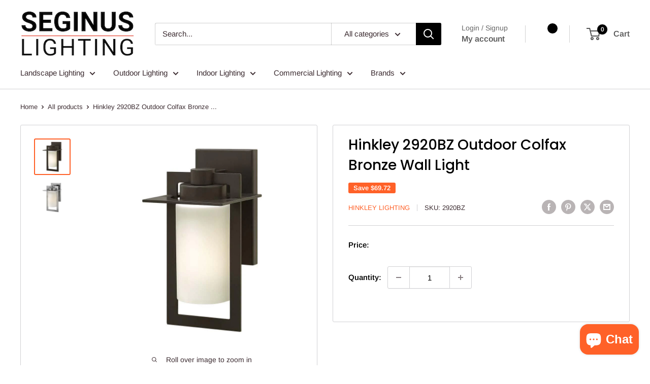

--- FILE ---
content_type: text/html; charset=utf-8
request_url: https://www.seginuslighting.com/products/hinkley-2920-outdoor-colfax-bronze-wall-light
body_size: 82111
content:
<!doctype html>

<html class="no-js" lang="en">
  <head>
    <meta charset="utf-8">
    <meta
      name="viewport"
      content="width=device-width, initial-scale=1.0, height=device-height, minimum-scale=1.0, maximum-scale=1.0"
    >
    <meta name="theme-color" content="#ff6128">
    
<!-- Google Tag Manager -->
<script>(function(w,d,s,l,i){w[l]=w[l]||[];w[l].push({'gtm.start':
new Date().getTime(),event:'gtm.js'});var f=d.getElementsByTagName(s)[0],
j=d.createElement(s),dl=l!='dataLayer'?'&l='+l:'';j.async=true;j.src=
'https://www.googletagmanager.com/gtm.js?id='+i+dl;f.parentNode.insertBefore(j,f);
})(window,document,'script','dataLayer','GTM-PJMFQP6');</script>
<!-- End Google Tag Manager -->
    
    <title>
      Hinkley 2920BZ Outdoor Colfax Bronze Wall Light | SeginusLighting.com
    </title><meta name="description" content="Buy Hinkley 2920BZ Outdoor Colfax Bronze Wall Light, available in different finishes at SeginusLighting.com. Light-up your outdoors with this Outdoor Wall Lights">
    
<link rel="canonical" href="https://www.seginuslighting.com/products/hinkley-2920-outdoor-colfax-bronze-wall-light">
    
    

    
<link rel="shortcut icon" href="//www.seginuslighting.com/cdn/shop/files/android-chrome-192x192-nobg_96x96.png?v=1657543393" type="image/png"><link rel="preload" as="style" href="//www.seginuslighting.com/cdn/shop/t/45/assets/theme.css?v=45012415687482267131753560229">
    <link rel="preload" as="script" href="//www.seginuslighting.com/cdn/shop/t/45/assets/theme.js?v=156343939587333818911743674677">
    <link rel="preconnect" href="https://cdn.shopify.com">
    <link rel="preconnect" href="https://fonts.shopifycdn.com">
    <link rel="dns-prefetch" href="https://productreviews.shopifycdn.com">
    <link rel="dns-prefetch" href="https://ajax.googleapis.com">
    <link rel="dns-prefetch" href="https://maps.googleapis.com">
    <link rel="dns-prefetch" href="https://maps.gstatic.com">

    <meta property="og:type" content="product">
  <meta property="og:title" content="Hinkley 2920BZ Outdoor Colfax Bronze Wall Light"><meta property="og:image" content="http://www.seginuslighting.com/cdn/shop/products/hinkley-2920-outdoor-colfax-wall-lights_065c2741-253b-4472-9523-c5299e1fdc25.jpg?v=1748776212">
    <meta property="og:image:secure_url" content="https://www.seginuslighting.com/cdn/shop/products/hinkley-2920-outdoor-colfax-wall-lights_065c2741-253b-4472-9523-c5299e1fdc25.jpg?v=1748776212">
    <meta property="og:image:width" content="800">
    <meta property="og:image:height" content="800"><meta property="product:price:amount" content="278.88">
  <meta property="product:price:currency" content="USD"><meta property="og:description" content="Buy Hinkley 2920BZ Outdoor Colfax Bronze Wall Light, available in different finishes at SeginusLighting.com. Light-up your outdoors with this Outdoor Wall Lights"><meta property="og:url" content="https://www.seginuslighting.com/products/hinkley-2920-outdoor-colfax-bronze-wall-light">
<meta property="og:site_name" content="Seginus Lighting"><meta name="twitter:card" content="summary"><meta name="twitter:title" content="Hinkley 2920BZ Outdoor Colfax Bronze Wall Light">
  <meta name="twitter:description" content="Hinkley 2920BZ Outdoor Colfax Bronze Wall LightThe sleek lines of Colfax feature intersecting planes of solid aluminum and stainless steel and a chic cylinder of etched opal glass to create a sophisticated geometric form. The die cast aluminum construction in a Bronze and Stainless Steel finish brings an Arts &amp;amp; Crafts flair to the transitional design.Brand Information Brand: Hinkley Lighting Collection: Outdoor Wall Light Dimensions Height (inch.): 12.25 Length (inch.): 6.75 Width (inch.): 6.00 Extends (inch.): 6.75 Backplate Dimensions (inch.): 4.5&quot;W X 8.25&quot;H Electrical &amp;amp; Bulb Information Voltage: 120V Bulbs Type: Medium Base Maximum Wattage: 100.00W Bulb Included: No Number of Bulbs: 1 Design Information Style: Transitional, Craftsman Shade Dimensions: 3-7/8&quot; D x 7.75&quot; H Glass Type: Etched Opal Product Ratings Safety Rating: C-US Wet Rated Outdoor Use: Listed For Outdoor Use California Residents: Prop 65 regulations Product FilesClick for">
  <meta name="twitter:image" content="https://www.seginuslighting.com/cdn/shop/products/hinkley-2920-outdoor-colfax-wall-lights_065c2741-253b-4472-9523-c5299e1fdc25_600x600_crop_center.jpg?v=1748776212">
    <link rel="preload" href="//www.seginuslighting.com/cdn/fonts/poppins/poppins_n5.ad5b4b72b59a00358afc706450c864c3c8323842.woff2" as="font" type="font/woff2" crossorigin><link rel="preload" href="//www.seginuslighting.com/cdn/fonts/arimo/arimo_n4.a7efb558ca22d2002248bbe6f302a98edee38e35.woff2" as="font" type="font/woff2" crossorigin><style>
  @font-face {
  font-family: Poppins;
  font-weight: 500;
  font-style: normal;
  font-display: swap;
  src: url("//www.seginuslighting.com/cdn/fonts/poppins/poppins_n5.ad5b4b72b59a00358afc706450c864c3c8323842.woff2") format("woff2"),
       url("//www.seginuslighting.com/cdn/fonts/poppins/poppins_n5.33757fdf985af2d24b32fcd84c9a09224d4b2c39.woff") format("woff");
}

  @font-face {
  font-family: Arimo;
  font-weight: 400;
  font-style: normal;
  font-display: swap;
  src: url("//www.seginuslighting.com/cdn/fonts/arimo/arimo_n4.a7efb558ca22d2002248bbe6f302a98edee38e35.woff2") format("woff2"),
       url("//www.seginuslighting.com/cdn/fonts/arimo/arimo_n4.0da809f7d1d5ede2a73be7094ac00741efdb6387.woff") format("woff");
}

@font-face {
  font-family: Arimo;
  font-weight: 600;
  font-style: normal;
  font-display: swap;
  src: url("//www.seginuslighting.com/cdn/fonts/arimo/arimo_n6.9c18b0befd86597f319b7d7f925727d04c262b32.woff2") format("woff2"),
       url("//www.seginuslighting.com/cdn/fonts/arimo/arimo_n6.422bf6679b81a8bfb1b25d19299a53688390c2b9.woff") format("woff");
}

@font-face {
  font-family: Poppins;
  font-weight: 500;
  font-style: italic;
  font-display: swap;
  src: url("//www.seginuslighting.com/cdn/fonts/poppins/poppins_i5.6acfce842c096080e34792078ef3cb7c3aad24d4.woff2") format("woff2"),
       url("//www.seginuslighting.com/cdn/fonts/poppins/poppins_i5.a49113e4fe0ad7fd7716bd237f1602cbec299b3c.woff") format("woff");
}


  @font-face {
  font-family: Arimo;
  font-weight: 700;
  font-style: normal;
  font-display: swap;
  src: url("//www.seginuslighting.com/cdn/fonts/arimo/arimo_n7.1d2d0638e6a1228d86beb0e10006e3280ccb2d04.woff2") format("woff2"),
       url("//www.seginuslighting.com/cdn/fonts/arimo/arimo_n7.f4b9139e8eac4a17b38b8707044c20f54c3be479.woff") format("woff");
}

  @font-face {
  font-family: Arimo;
  font-weight: 400;
  font-style: italic;
  font-display: swap;
  src: url("//www.seginuslighting.com/cdn/fonts/arimo/arimo_i4.438ddb21a1b98c7230698d70dc1a21df235701b2.woff2") format("woff2"),
       url("//www.seginuslighting.com/cdn/fonts/arimo/arimo_i4.0e1908a0dc1ec32fabb5a03a0c9ee2083f82e3d7.woff") format("woff");
}

  @font-face {
  font-family: Arimo;
  font-weight: 700;
  font-style: italic;
  font-display: swap;
  src: url("//www.seginuslighting.com/cdn/fonts/arimo/arimo_i7.b9f09537c29041ec8d51f8cdb7c9b8e4f1f82cb1.woff2") format("woff2"),
       url("//www.seginuslighting.com/cdn/fonts/arimo/arimo_i7.ec659fc855f754fd0b1bd052e606bba1058f73da.woff") format("woff");
}


  :root {
    --default-text-font-size : 15px;
    --base-text-font-size    : 15px;
    --heading-font-family    : Poppins, sans-serif;
    --heading-font-weight    : 500;
    --heading-font-style     : normal;
    --text-font-family       : Arimo, sans-serif;
    --text-font-weight       : 400;
    --text-font-style        : normal;
    --text-font-bolder-weight: 600;
    --text-link-decoration   : underline;

    --text-color               : #3a2a2f;
    --text-color-rgb           : 58, 42, 47;
    --heading-color            : #000000;
    --border-color             : #d1d1d4;
    --border-color-rgb         : 209, 209, 212;
    --form-border-color        : #c4c4c8;
    --accent-color             : #ff6128;
    --accent-color-rgb         : 255, 97, 40;
    --link-color               : #4285f4;
    --link-color-hover         : #0d5bdd;
    --background               : #ffffff;
    --secondary-background     : #ffffff;
    --secondary-background-rgb : 255, 255, 255;
    --accent-background        : rgba(255, 97, 40, 0.08);

    --input-background: #ffffff;

    --error-color       : #f71b1b;
    --error-background  : rgba(247, 27, 27, 0.07);
    --success-color     : #48b448;
    --success-background: rgba(72, 180, 72, 0.11);

    --primary-button-background      : #ff6128;
    --primary-button-background-rgb  : 255, 97, 40;
    --primary-button-text-color      : #ffffff;
    --secondary-button-background    : #000000;
    --secondary-button-background-rgb: 0, 0, 0;
    --secondary-button-text-color    : #ffffff;

    --header-background      : #ffffff;
    --header-text-color      : #555555;
    --header-light-text-color: #666666;
    --header-border-color    : rgba(102, 102, 102, 0.3);
    --header-accent-color    : #000000;

    --footer-background-color:    #444444;
    --footer-heading-text-color:  #ffffff;
    --footer-body-text-color:     #ffffff;
    --footer-body-text-color-rgb: 255, 255, 255;
    --footer-accent-color:        #ff6128;
    --footer-accent-color-rgb:    255, 97, 40;
    --footer-border:              none;
    
    --flickity-arrow-color: #9c9ca3;--product-on-sale-accent           : #ff6128;
    --product-on-sale-accent-rgb       : 255, 97, 40;
    --product-on-sale-color            : #ffffff;
    --product-in-stock-color           : #008a00;
    --product-low-stock-color          : #ee0000;
    --product-sold-out-color           : #d1d1d4;
    --product-custom-label-1-background: #ff6128;
    --product-custom-label-1-color     : #ffffff;
    --product-custom-label-2-background: #555555;
    --product-custom-label-2-color     : #ffffff;
    --product-review-star-color        : #ffb647;

    --mobile-container-gutter : 20px;
    --desktop-container-gutter: 40px;

    /* Shopify related variables */
    --payment-terms-background-color: #ffffff;
  }
</style>

<script>
  // IE11 does not have support for CSS variables, so we have to polyfill them
  if (!(((window || {}).CSS || {}).supports && window.CSS.supports('(--a: 0)'))) {
    const script = document.createElement('script');
    script.type = 'text/javascript';
    script.src = 'https://cdn.jsdelivr.net/npm/css-vars-ponyfill@2';
    script.onload = function() {
      cssVars({});
    };

    document.getElementsByTagName('head')[0].appendChild(script);
  }
</script>


    <script>window.performance && window.performance.mark && window.performance.mark('shopify.content_for_header.start');</script><meta id="shopify-digital-wallet" name="shopify-digital-wallet" content="/19161697/digital_wallets/dialog">
<meta name="shopify-checkout-api-token" content="d0e8b83fe691db17eade782adea8ec8e">
<meta id="in-context-paypal-metadata" data-shop-id="19161697" data-venmo-supported="false" data-environment="production" data-locale="en_US" data-paypal-v4="true" data-currency="USD">
<link rel="alternate" type="application/json+oembed" href="https://www.seginuslighting.com/products/hinkley-2920-outdoor-colfax-bronze-wall-light.oembed">
<script async="async" src="/checkouts/internal/preloads.js?locale=en-US"></script>
<link rel="preconnect" href="https://shop.app" crossorigin="anonymous">
<script async="async" src="https://shop.app/checkouts/internal/preloads.js?locale=en-US&shop_id=19161697" crossorigin="anonymous"></script>
<script id="apple-pay-shop-capabilities" type="application/json">{"shopId":19161697,"countryCode":"US","currencyCode":"USD","merchantCapabilities":["supports3DS"],"merchantId":"gid:\/\/shopify\/Shop\/19161697","merchantName":"Seginus Lighting","requiredBillingContactFields":["postalAddress","email","phone"],"requiredShippingContactFields":["postalAddress","email","phone"],"shippingType":"shipping","supportedNetworks":["visa","masterCard","amex","discover","elo","jcb"],"total":{"type":"pending","label":"Seginus Lighting","amount":"1.00"},"shopifyPaymentsEnabled":true,"supportsSubscriptions":true}</script>
<script id="shopify-features" type="application/json">{"accessToken":"d0e8b83fe691db17eade782adea8ec8e","betas":["rich-media-storefront-analytics"],"domain":"www.seginuslighting.com","predictiveSearch":true,"shopId":19161697,"locale":"en"}</script>
<script>var Shopify = Shopify || {};
Shopify.shop = "seginus-lighting.myshopify.com";
Shopify.locale = "en";
Shopify.currency = {"active":"USD","rate":"1.0"};
Shopify.country = "US";
Shopify.theme = {"name":"Version 6.0 of Warehouse to apply fixes","id":135401046214,"schema_name":"Warehouse","schema_version":"6.0.0","theme_store_id":871,"role":"main"};
Shopify.theme.handle = "null";
Shopify.theme.style = {"id":null,"handle":null};
Shopify.cdnHost = "www.seginuslighting.com/cdn";
Shopify.routes = Shopify.routes || {};
Shopify.routes.root = "/";</script>
<script type="module">!function(o){(o.Shopify=o.Shopify||{}).modules=!0}(window);</script>
<script>!function(o){function n(){var o=[];function n(){o.push(Array.prototype.slice.apply(arguments))}return n.q=o,n}var t=o.Shopify=o.Shopify||{};t.loadFeatures=n(),t.autoloadFeatures=n()}(window);</script>
<script>
  window.ShopifyPay = window.ShopifyPay || {};
  window.ShopifyPay.apiHost = "shop.app\/pay";
  window.ShopifyPay.redirectState = null;
</script>
<script id="shop-js-analytics" type="application/json">{"pageType":"product"}</script>
<script defer="defer" async type="module" src="//www.seginuslighting.com/cdn/shopifycloud/shop-js/modules/v2/client.init-shop-cart-sync_BT-GjEfc.en.esm.js"></script>
<script defer="defer" async type="module" src="//www.seginuslighting.com/cdn/shopifycloud/shop-js/modules/v2/chunk.common_D58fp_Oc.esm.js"></script>
<script defer="defer" async type="module" src="//www.seginuslighting.com/cdn/shopifycloud/shop-js/modules/v2/chunk.modal_xMitdFEc.esm.js"></script>
<script type="module">
  await import("//www.seginuslighting.com/cdn/shopifycloud/shop-js/modules/v2/client.init-shop-cart-sync_BT-GjEfc.en.esm.js");
await import("//www.seginuslighting.com/cdn/shopifycloud/shop-js/modules/v2/chunk.common_D58fp_Oc.esm.js");
await import("//www.seginuslighting.com/cdn/shopifycloud/shop-js/modules/v2/chunk.modal_xMitdFEc.esm.js");

  window.Shopify.SignInWithShop?.initShopCartSync?.({"fedCMEnabled":true,"windoidEnabled":true});

</script>
<script>
  window.Shopify = window.Shopify || {};
  if (!window.Shopify.featureAssets) window.Shopify.featureAssets = {};
  window.Shopify.featureAssets['shop-js'] = {"shop-cart-sync":["modules/v2/client.shop-cart-sync_DZOKe7Ll.en.esm.js","modules/v2/chunk.common_D58fp_Oc.esm.js","modules/v2/chunk.modal_xMitdFEc.esm.js"],"init-fed-cm":["modules/v2/client.init-fed-cm_B6oLuCjv.en.esm.js","modules/v2/chunk.common_D58fp_Oc.esm.js","modules/v2/chunk.modal_xMitdFEc.esm.js"],"shop-cash-offers":["modules/v2/client.shop-cash-offers_D2sdYoxE.en.esm.js","modules/v2/chunk.common_D58fp_Oc.esm.js","modules/v2/chunk.modal_xMitdFEc.esm.js"],"shop-login-button":["modules/v2/client.shop-login-button_QeVjl5Y3.en.esm.js","modules/v2/chunk.common_D58fp_Oc.esm.js","modules/v2/chunk.modal_xMitdFEc.esm.js"],"pay-button":["modules/v2/client.pay-button_DXTOsIq6.en.esm.js","modules/v2/chunk.common_D58fp_Oc.esm.js","modules/v2/chunk.modal_xMitdFEc.esm.js"],"shop-button":["modules/v2/client.shop-button_DQZHx9pm.en.esm.js","modules/v2/chunk.common_D58fp_Oc.esm.js","modules/v2/chunk.modal_xMitdFEc.esm.js"],"avatar":["modules/v2/client.avatar_BTnouDA3.en.esm.js"],"init-windoid":["modules/v2/client.init-windoid_CR1B-cfM.en.esm.js","modules/v2/chunk.common_D58fp_Oc.esm.js","modules/v2/chunk.modal_xMitdFEc.esm.js"],"init-shop-for-new-customer-accounts":["modules/v2/client.init-shop-for-new-customer-accounts_C_vY_xzh.en.esm.js","modules/v2/client.shop-login-button_QeVjl5Y3.en.esm.js","modules/v2/chunk.common_D58fp_Oc.esm.js","modules/v2/chunk.modal_xMitdFEc.esm.js"],"init-shop-email-lookup-coordinator":["modules/v2/client.init-shop-email-lookup-coordinator_BI7n9ZSv.en.esm.js","modules/v2/chunk.common_D58fp_Oc.esm.js","modules/v2/chunk.modal_xMitdFEc.esm.js"],"init-shop-cart-sync":["modules/v2/client.init-shop-cart-sync_BT-GjEfc.en.esm.js","modules/v2/chunk.common_D58fp_Oc.esm.js","modules/v2/chunk.modal_xMitdFEc.esm.js"],"shop-toast-manager":["modules/v2/client.shop-toast-manager_DiYdP3xc.en.esm.js","modules/v2/chunk.common_D58fp_Oc.esm.js","modules/v2/chunk.modal_xMitdFEc.esm.js"],"init-customer-accounts":["modules/v2/client.init-customer-accounts_D9ZNqS-Q.en.esm.js","modules/v2/client.shop-login-button_QeVjl5Y3.en.esm.js","modules/v2/chunk.common_D58fp_Oc.esm.js","modules/v2/chunk.modal_xMitdFEc.esm.js"],"init-customer-accounts-sign-up":["modules/v2/client.init-customer-accounts-sign-up_iGw4briv.en.esm.js","modules/v2/client.shop-login-button_QeVjl5Y3.en.esm.js","modules/v2/chunk.common_D58fp_Oc.esm.js","modules/v2/chunk.modal_xMitdFEc.esm.js"],"shop-follow-button":["modules/v2/client.shop-follow-button_CqMgW2wH.en.esm.js","modules/v2/chunk.common_D58fp_Oc.esm.js","modules/v2/chunk.modal_xMitdFEc.esm.js"],"checkout-modal":["modules/v2/client.checkout-modal_xHeaAweL.en.esm.js","modules/v2/chunk.common_D58fp_Oc.esm.js","modules/v2/chunk.modal_xMitdFEc.esm.js"],"shop-login":["modules/v2/client.shop-login_D91U-Q7h.en.esm.js","modules/v2/chunk.common_D58fp_Oc.esm.js","modules/v2/chunk.modal_xMitdFEc.esm.js"],"lead-capture":["modules/v2/client.lead-capture_BJmE1dJe.en.esm.js","modules/v2/chunk.common_D58fp_Oc.esm.js","modules/v2/chunk.modal_xMitdFEc.esm.js"],"payment-terms":["modules/v2/client.payment-terms_Ci9AEqFq.en.esm.js","modules/v2/chunk.common_D58fp_Oc.esm.js","modules/v2/chunk.modal_xMitdFEc.esm.js"]};
</script>
<script>(function() {
  var isLoaded = false;
  function asyncLoad() {
    if (isLoaded) return;
    isLoaded = true;
    var urls = ["https:\/\/cdn-scripts.signifyd.com\/shopify\/script-tag.js?shop=seginus-lighting.myshopify.com","\/\/searchserverapi1.com\/widgets\/shopify\/init.js?a=0o3i2B5Q9f\u0026shop=seginus-lighting.myshopify.com"];
    for (var i = 0; i < urls.length; i++) {
      var s = document.createElement('script');
      s.type = 'text/javascript';
      s.async = true;
      s.src = urls[i];
      var x = document.getElementsByTagName('script')[0];
      x.parentNode.insertBefore(s, x);
    }
  };
  if(window.attachEvent) {
    window.attachEvent('onload', asyncLoad);
  } else {
    window.addEventListener('load', asyncLoad, false);
  }
})();</script>
<script id="__st">var __st={"a":19161697,"offset":-25200,"reqid":"3032e522-4b8f-4291-9d29-4271543737ea-1769250039","pageurl":"www.seginuslighting.com\/products\/hinkley-2920-outdoor-colfax-bronze-wall-light","u":"6ed6755b27f0","p":"product","rtyp":"product","rid":2295768612918};</script>
<script>window.ShopifyPaypalV4VisibilityTracking = true;</script>
<script id="captcha-bootstrap">!function(){'use strict';const t='contact',e='account',n='new_comment',o=[[t,t],['blogs',n],['comments',n],[t,'customer']],c=[[e,'customer_login'],[e,'guest_login'],[e,'recover_customer_password'],[e,'create_customer']],r=t=>t.map((([t,e])=>`form[action*='/${t}']:not([data-nocaptcha='true']) input[name='form_type'][value='${e}']`)).join(','),a=t=>()=>t?[...document.querySelectorAll(t)].map((t=>t.form)):[];function s(){const t=[...o],e=r(t);return a(e)}const i='password',u='form_key',d=['recaptcha-v3-token','g-recaptcha-response','h-captcha-response',i],f=()=>{try{return window.sessionStorage}catch{return}},m='__shopify_v',_=t=>t.elements[u];function p(t,e,n=!1){try{const o=window.sessionStorage,c=JSON.parse(o.getItem(e)),{data:r}=function(t){const{data:e,action:n}=t;return t[m]||n?{data:e,action:n}:{data:t,action:n}}(c);for(const[e,n]of Object.entries(r))t.elements[e]&&(t.elements[e].value=n);n&&o.removeItem(e)}catch(o){console.error('form repopulation failed',{error:o})}}const l='form_type',E='cptcha';function T(t){t.dataset[E]=!0}const w=window,h=w.document,L='Shopify',v='ce_forms',y='captcha';let A=!1;((t,e)=>{const n=(g='f06e6c50-85a8-45c8-87d0-21a2b65856fe',I='https://cdn.shopify.com/shopifycloud/storefront-forms-hcaptcha/ce_storefront_forms_captcha_hcaptcha.v1.5.2.iife.js',D={infoText:'Protected by hCaptcha',privacyText:'Privacy',termsText:'Terms'},(t,e,n)=>{const o=w[L][v],c=o.bindForm;if(c)return c(t,g,e,D).then(n);var r;o.q.push([[t,g,e,D],n]),r=I,A||(h.body.append(Object.assign(h.createElement('script'),{id:'captcha-provider',async:!0,src:r})),A=!0)});var g,I,D;w[L]=w[L]||{},w[L][v]=w[L][v]||{},w[L][v].q=[],w[L][y]=w[L][y]||{},w[L][y].protect=function(t,e){n(t,void 0,e),T(t)},Object.freeze(w[L][y]),function(t,e,n,w,h,L){const[v,y,A,g]=function(t,e,n){const i=e?o:[],u=t?c:[],d=[...i,...u],f=r(d),m=r(i),_=r(d.filter((([t,e])=>n.includes(e))));return[a(f),a(m),a(_),s()]}(w,h,L),I=t=>{const e=t.target;return e instanceof HTMLFormElement?e:e&&e.form},D=t=>v().includes(t);t.addEventListener('submit',(t=>{const e=I(t);if(!e)return;const n=D(e)&&!e.dataset.hcaptchaBound&&!e.dataset.recaptchaBound,o=_(e),c=g().includes(e)&&(!o||!o.value);(n||c)&&t.preventDefault(),c&&!n&&(function(t){try{if(!f())return;!function(t){const e=f();if(!e)return;const n=_(t);if(!n)return;const o=n.value;o&&e.removeItem(o)}(t);const e=Array.from(Array(32),(()=>Math.random().toString(36)[2])).join('');!function(t,e){_(t)||t.append(Object.assign(document.createElement('input'),{type:'hidden',name:u})),t.elements[u].value=e}(t,e),function(t,e){const n=f();if(!n)return;const o=[...t.querySelectorAll(`input[type='${i}']`)].map((({name:t})=>t)),c=[...d,...o],r={};for(const[a,s]of new FormData(t).entries())c.includes(a)||(r[a]=s);n.setItem(e,JSON.stringify({[m]:1,action:t.action,data:r}))}(t,e)}catch(e){console.error('failed to persist form',e)}}(e),e.submit())}));const S=(t,e)=>{t&&!t.dataset[E]&&(n(t,e.some((e=>e===t))),T(t))};for(const o of['focusin','change'])t.addEventListener(o,(t=>{const e=I(t);D(e)&&S(e,y())}));const B=e.get('form_key'),M=e.get(l),P=B&&M;t.addEventListener('DOMContentLoaded',(()=>{const t=y();if(P)for(const e of t)e.elements[l].value===M&&p(e,B);[...new Set([...A(),...v().filter((t=>'true'===t.dataset.shopifyCaptcha))])].forEach((e=>S(e,t)))}))}(h,new URLSearchParams(w.location.search),n,t,e,['guest_login'])})(!0,!0)}();</script>
<script integrity="sha256-4kQ18oKyAcykRKYeNunJcIwy7WH5gtpwJnB7kiuLZ1E=" data-source-attribution="shopify.loadfeatures" defer="defer" src="//www.seginuslighting.com/cdn/shopifycloud/storefront/assets/storefront/load_feature-a0a9edcb.js" crossorigin="anonymous"></script>
<script crossorigin="anonymous" defer="defer" src="//www.seginuslighting.com/cdn/shopifycloud/storefront/assets/shopify_pay/storefront-65b4c6d7.js?v=20250812"></script>
<script data-source-attribution="shopify.dynamic_checkout.dynamic.init">var Shopify=Shopify||{};Shopify.PaymentButton=Shopify.PaymentButton||{isStorefrontPortableWallets:!0,init:function(){window.Shopify.PaymentButton.init=function(){};var t=document.createElement("script");t.src="https://www.seginuslighting.com/cdn/shopifycloud/portable-wallets/latest/portable-wallets.en.js",t.type="module",document.head.appendChild(t)}};
</script>
<script data-source-attribution="shopify.dynamic_checkout.buyer_consent">
  function portableWalletsHideBuyerConsent(e){var t=document.getElementById("shopify-buyer-consent"),n=document.getElementById("shopify-subscription-policy-button");t&&n&&(t.classList.add("hidden"),t.setAttribute("aria-hidden","true"),n.removeEventListener("click",e))}function portableWalletsShowBuyerConsent(e){var t=document.getElementById("shopify-buyer-consent"),n=document.getElementById("shopify-subscription-policy-button");t&&n&&(t.classList.remove("hidden"),t.removeAttribute("aria-hidden"),n.addEventListener("click",e))}window.Shopify?.PaymentButton&&(window.Shopify.PaymentButton.hideBuyerConsent=portableWalletsHideBuyerConsent,window.Shopify.PaymentButton.showBuyerConsent=portableWalletsShowBuyerConsent);
</script>
<script>
  function portableWalletsCleanup(e){e&&e.src&&console.error("Failed to load portable wallets script "+e.src);var t=document.querySelectorAll("shopify-accelerated-checkout .shopify-payment-button__skeleton, shopify-accelerated-checkout-cart .wallet-cart-button__skeleton"),e=document.getElementById("shopify-buyer-consent");for(let e=0;e<t.length;e++)t[e].remove();e&&e.remove()}function portableWalletsNotLoadedAsModule(e){e instanceof ErrorEvent&&"string"==typeof e.message&&e.message.includes("import.meta")&&"string"==typeof e.filename&&e.filename.includes("portable-wallets")&&(window.removeEventListener("error",portableWalletsNotLoadedAsModule),window.Shopify.PaymentButton.failedToLoad=e,"loading"===document.readyState?document.addEventListener("DOMContentLoaded",window.Shopify.PaymentButton.init):window.Shopify.PaymentButton.init())}window.addEventListener("error",portableWalletsNotLoadedAsModule);
</script>

<script type="module" src="https://www.seginuslighting.com/cdn/shopifycloud/portable-wallets/latest/portable-wallets.en.js" onError="portableWalletsCleanup(this)" crossorigin="anonymous"></script>
<script nomodule>
  document.addEventListener("DOMContentLoaded", portableWalletsCleanup);
</script>

<script id='scb4127' type='text/javascript' async='' src='https://www.seginuslighting.com/cdn/shopifycloud/privacy-banner/storefront-banner.js'></script><link id="shopify-accelerated-checkout-styles" rel="stylesheet" media="screen" href="https://www.seginuslighting.com/cdn/shopifycloud/portable-wallets/latest/accelerated-checkout-backwards-compat.css" crossorigin="anonymous">
<style id="shopify-accelerated-checkout-cart">
        #shopify-buyer-consent {
  margin-top: 1em;
  display: inline-block;
  width: 100%;
}

#shopify-buyer-consent.hidden {
  display: none;
}

#shopify-subscription-policy-button {
  background: none;
  border: none;
  padding: 0;
  text-decoration: underline;
  font-size: inherit;
  cursor: pointer;
}

#shopify-subscription-policy-button::before {
  box-shadow: none;
}

      </style>

<script>window.performance && window.performance.mark && window.performance.mark('shopify.content_for_header.end');</script>

    <link rel="stylesheet" href="//www.seginuslighting.com/cdn/shop/t/45/assets/theme.css?v=45012415687482267131753560229">

    <script type="application/ld+json">{"@context":"http:\/\/schema.org\/","@id":"\/products\/hinkley-2920-outdoor-colfax-bronze-wall-light#product","@type":"Product","brand":{"@type":"Brand","name":"Hinkley Lighting"},"category":"Wall Light Fixtures","description":"Hinkley 2920BZ Outdoor Colfax Bronze Wall LightThe sleek lines of Colfax feature intersecting planes of solid aluminum and stainless steel and a chic cylinder of etched opal glass to create a sophisticated geometric form. The die cast aluminum construction in a Bronze and Stainless Steel finish brings an Arts \u0026amp; Crafts flair to the transitional design.Brand Information\nBrand: Hinkley Lighting\nCollection: Outdoor Wall Light\nDimensions\nHeight (inch.): 12.25\nLength (inch.): 6.75\nWidth (inch.): 6.00\nExtends (inch.): 6.75\nBackplate Dimensions (inch.): 4.5\"W X 8.25\"H\nElectrical \u0026amp; Bulb Information\nVoltage: 120V\nBulbs Type: Medium Base\nMaximum Wattage: 100.00W\nBulb Included: No\nNumber of Bulbs: 1\nDesign Information\nStyle: Transitional, Craftsman\nShade Dimensions: 3-7\/8\" D x 7.75\" H\nGlass Type: Etched Opal\nProduct Ratings\nSafety Rating: C-US Wet Rated\nOutdoor Use: Listed For Outdoor Use\n\n California Residents: Prop 65 regulations\nProduct FilesClick for Instruction ","gtin":"640665292008","image":"https:\/\/www.seginuslighting.com\/cdn\/shop\/products\/hinkley-2920-outdoor-colfax-wall-lights_065c2741-253b-4472-9523-c5299e1fdc25.jpg?v=1748776212\u0026width=1920","name":"Hinkley 2920BZ Outdoor Colfax Bronze Wall Light","offers":{"@id":"\/products\/hinkley-2920-outdoor-colfax-bronze-wall-light?variant=38006565667014#offer","@type":"Offer","availability":"http:\/\/schema.org\/InStock","price":"278.88","priceCurrency":"USD","url":"https:\/\/www.seginuslighting.com\/products\/hinkley-2920-outdoor-colfax-bronze-wall-light?variant=38006565667014"},"sku":"2920BZ","url":"https:\/\/www.seginuslighting.com\/products\/hinkley-2920-outdoor-colfax-bronze-wall-light"}</script><script type="application/ld+json">
  {
    "@context": "https://schema.org",
    "@type": "BreadcrumbList",
    "itemListElement": [{
        "@type": "ListItem",
        "position": 1,
        "name": "Home",
        "item": "https://www.seginuslighting.com"
      },{
            "@type": "ListItem",
            "position": 2,
            "name": "Hinkley 2920BZ Outdoor Colfax Bronze Wall Light",
            "item": "https://www.seginuslighting.com/products/hinkley-2920-outdoor-colfax-bronze-wall-light"
          }]
  }
</script>

    <script>
      // This allows to expose several variables to the global scope, to be used in scripts
      window.theme = {
        pageType: "product",
        cartCount: 0,
        moneyFormat: "${{amount}}",
        moneyWithCurrencyFormat: "${{amount}} USD",
        currencyCodeEnabled: true,
        showDiscount: true,
        discountMode: "saving",
        cartType: "drawer"
      };

      window.routes = {
        rootUrl: "\/",
        rootUrlWithoutSlash: '',
        cartUrl: "\/cart",
        cartAddUrl: "\/cart\/add",
        cartChangeUrl: "\/cart\/change",
        searchUrl: "\/search",
        productRecommendationsUrl: "\/recommendations\/products"
      };

      window.languages = {
        productRegularPrice: "Regular price",
        productSalePrice: "Sale price",
        collectionOnSaleLabel: "Save {{savings}}",
        productFormUnavailable: "Unavailable",
        productFormAddToCart: "Add to cart",
        productFormPreOrder: "Pre-order",
        productFormSoldOut: "Sold out",
        productAdded: "Product has been added to your cart",
        productAddedShort: "Added!",
        shippingEstimatorNoResults: "No shipping could be found for your address.",
        shippingEstimatorOneResult: "There is one shipping rate for your address:",
        shippingEstimatorMultipleResults: "There are {{count}} shipping rates for your address:",
        shippingEstimatorErrors: "There are some errors:"
      };

      document.documentElement.className = document.documentElement.className.replace('no-js', 'js');
    </script><script src="//www.seginuslighting.com/cdn/shop/t/45/assets/theme.js?v=156343939587333818911743674677" defer></script>
    <script src="//www.seginuslighting.com/cdn/shop/t/45/assets/custom.js?v=102476495355921946141722603619" defer></script><script>
        (function () {
          window.onpageshow = function() {
            // We force re-freshing the cart content onpageshow, as most browsers will serve a cache copy when hitting the
            // back button, which cause staled data
            document.documentElement.dispatchEvent(new CustomEvent('cart:refresh', {
              bubbles: true,
              detail: {scrollToTop: false}
            }));
          };
        })();
      </script>
  <!-- BEGIN app block: shopify://apps/o-request-a-quote/blocks/omgrfq_script/5f4ac0e6-8a57-4f3d-853e-0194eab86273 --><script
  id="omgrfq-script"
  type='text/javascript'
  data-type="custom">
    if ((typeof window.jQuery === 'undefined')) {<!-- BEGIN app snippet: omg-jquery -->
    (function(){"use strict";var C=document,D=window,st=C.documentElement,L=C.createElement.bind(C),ft=L("div"),q=L("table"),Mt=L("tbody"),ot=L("tr"),H=Array.isArray,S=Array.prototype,Dt=S.concat,U=S.filter,at=S.indexOf,ct=S.map,Bt=S.push,ht=S.slice,z=S.some,_t=S.splice,Pt=/^#(?:[\w-]|\\.|[^\x00-\xa0])*$/,Ht=/^\.(?:[\w-]|\\.|[^\x00-\xa0])*$/,$t=/<.+>/,jt=/^\w+$/;function J(t,n){var r=It(n);return!t||!r&&!A(n)&&!c(n)?[]:!r&&Ht.test(t)?n.getElementsByClassName(t.slice(1).replace(/\\/g,"")):!r&&jt.test(t)?n.getElementsByTagName(t):n.querySelectorAll(t)}var dt=function(){function t(n,r){if(n){if(Y(n))return n;var i=n;if(g(n)){var e=r||C;if(i=Pt.test(n)&&A(e)?e.getElementById(n.slice(1).replace(/\\/g,"")):$t.test(n)?yt(n):Y(e)?e.find(n):g(e)?o(e).find(n):J(n,e),!i)return}else if(O(n))return this.ready(n);(i.nodeType||i===D)&&(i=[i]),this.length=i.length;for(var s=0,f=this.length;s<f;s++)this[s]=i[s]}}return t.prototype.init=function(n,r){return new t(n,r)},t}(),u=dt.prototype,o=u.init;o.fn=o.prototype=u,u.length=0,u.splice=_t,typeof Symbol=="function"&&(u[Symbol.iterator]=S[Symbol.iterator]);function Y(t){return t instanceof dt}function B(t){return!!t&&t===t.window}function A(t){return!!t&&t.nodeType===9}function It(t){return!!t&&t.nodeType===11}function c(t){return!!t&&t.nodeType===1}function Ft(t){return!!t&&t.nodeType===3}function Wt(t){return typeof t=="boolean"}function O(t){return typeof t=="function"}function g(t){return typeof t=="string"}function v(t){return t===void 0}function P(t){return t===null}function lt(t){return!isNaN(parseFloat(t))&&isFinite(t)}function G(t){if(typeof t!="object"||t===null)return!1;var n=Object.getPrototypeOf(t);return n===null||n===Object.prototype}o.isWindow=B,o.isFunction=O,o.isArray=H,o.isNumeric=lt,o.isPlainObject=G;function d(t,n,r){if(r){for(var i=t.length;i--;)if(n.call(t[i],i,t[i])===!1)return t}else if(G(t))for(var e=Object.keys(t),i=0,s=e.length;i<s;i++){var f=e[i];if(n.call(t[f],f,t[f])===!1)return t}else for(var i=0,s=t.length;i<s;i++)if(n.call(t[i],i,t[i])===!1)return t;return t}o.each=d,u.each=function(t){return d(this,t)},u.empty=function(){return this.each(function(t,n){for(;n.firstChild;)n.removeChild(n.firstChild)})};var qt=/\S+/g;function j(t){return g(t)?t.match(qt)||[]:[]}u.toggleClass=function(t,n){var r=j(t),i=!v(n);return this.each(function(e,s){c(s)&&d(r,function(f,a){i?n?s.classList.add(a):s.classList.remove(a):s.classList.toggle(a)})})},u.addClass=function(t){return this.toggleClass(t,!0)},u.removeAttr=function(t){var n=j(t);return this.each(function(r,i){c(i)&&d(n,function(e,s){i.removeAttribute(s)})})};function Ut(t,n){if(t){if(g(t)){if(arguments.length<2){if(!this[0]||!c(this[0]))return;var r=this[0].getAttribute(t);return P(r)?void 0:r}return v(n)?this:P(n)?this.removeAttr(t):this.each(function(e,s){c(s)&&s.setAttribute(t,n)})}for(var i in t)this.attr(i,t[i]);return this}}u.attr=Ut,u.removeClass=function(t){return arguments.length?this.toggleClass(t,!1):this.attr("class","")},u.hasClass=function(t){return!!t&&z.call(this,function(n){return c(n)&&n.classList.contains(t)})},u.get=function(t){return v(t)?ht.call(this):(t=Number(t),this[t<0?t+this.length:t])},u.eq=function(t){return o(this.get(t))},u.first=function(){return this.eq(0)},u.last=function(){return this.eq(-1)};function zt(t){return v(t)?this.get().map(function(n){return c(n)||Ft(n)?n.textContent:""}).join(""):this.each(function(n,r){c(r)&&(r.textContent=t)})}u.text=zt;function T(t,n,r){if(c(t)){var i=D.getComputedStyle(t,null);return r?i.getPropertyValue(n)||void 0:i[n]||t.style[n]}}function E(t,n){return parseInt(T(t,n),10)||0}function gt(t,n){return E(t,"border".concat(n?"Left":"Top","Width"))+E(t,"padding".concat(n?"Left":"Top"))+E(t,"padding".concat(n?"Right":"Bottom"))+E(t,"border".concat(n?"Right":"Bottom","Width"))}var X={};function Jt(t){if(X[t])return X[t];var n=L(t);C.body.insertBefore(n,null);var r=T(n,"display");return C.body.removeChild(n),X[t]=r!=="none"?r:"block"}function vt(t){return T(t,"display")==="none"}function pt(t,n){var r=t&&(t.matches||t.webkitMatchesSelector||t.msMatchesSelector);return!!r&&!!n&&r.call(t,n)}function I(t){return g(t)?function(n,r){return pt(r,t)}:O(t)?t:Y(t)?function(n,r){return t.is(r)}:t?function(n,r){return r===t}:function(){return!1}}u.filter=function(t){var n=I(t);return o(U.call(this,function(r,i){return n.call(r,i,r)}))};function x(t,n){return n?t.filter(n):t}u.detach=function(t){return x(this,t).each(function(n,r){r.parentNode&&r.parentNode.removeChild(r)}),this};var Yt=/^\s*<(\w+)[^>]*>/,Gt=/^<(\w+)\s*\/?>(?:<\/\1>)?$/,mt={"*":ft,tr:Mt,td:ot,th:ot,thead:q,tbody:q,tfoot:q};function yt(t){if(!g(t))return[];if(Gt.test(t))return[L(RegExp.$1)];var n=Yt.test(t)&&RegExp.$1,r=mt[n]||mt["*"];return r.innerHTML=t,o(r.childNodes).detach().get()}o.parseHTML=yt,u.has=function(t){var n=g(t)?function(r,i){return J(t,i).length}:function(r,i){return i.contains(t)};return this.filter(n)},u.not=function(t){var n=I(t);return this.filter(function(r,i){return(!g(t)||c(i))&&!n.call(i,r,i)})};function R(t,n,r,i){for(var e=[],s=O(n),f=i&&I(i),a=0,y=t.length;a<y;a++)if(s){var h=n(t[a]);h.length&&Bt.apply(e,h)}else for(var p=t[a][n];p!=null&&!(i&&f(-1,p));)e.push(p),p=r?p[n]:null;return e}function bt(t){return t.multiple&&t.options?R(U.call(t.options,function(n){return n.selected&&!n.disabled&&!n.parentNode.disabled}),"value"):t.value||""}function Xt(t){return arguments.length?this.each(function(n,r){var i=r.multiple&&r.options;if(i||Ot.test(r.type)){var e=H(t)?ct.call(t,String):P(t)?[]:[String(t)];i?d(r.options,function(s,f){f.selected=e.indexOf(f.value)>=0},!0):r.checked=e.indexOf(r.value)>=0}else r.value=v(t)||P(t)?"":t}):this[0]&&bt(this[0])}u.val=Xt,u.is=function(t){var n=I(t);return z.call(this,function(r,i){return n.call(r,i,r)})},o.guid=1;function w(t){return t.length>1?U.call(t,function(n,r,i){return at.call(i,n)===r}):t}o.unique=w,u.add=function(t,n){return o(w(this.get().concat(o(t,n).get())))},u.children=function(t){return x(o(w(R(this,function(n){return n.children}))),t)},u.parent=function(t){return x(o(w(R(this,"parentNode"))),t)},u.index=function(t){var n=t?o(t)[0]:this[0],r=t?this:o(n).parent().children();return at.call(r,n)},u.closest=function(t){var n=this.filter(t);if(n.length)return n;var r=this.parent();return r.length?r.closest(t):n},u.siblings=function(t){return x(o(w(R(this,function(n){return o(n).parent().children().not(n)}))),t)},u.find=function(t){return o(w(R(this,function(n){return J(t,n)})))};var Kt=/^\s*<!(?:\[CDATA\[|--)|(?:\]\]|--)>\s*$/g,Qt=/^$|^module$|\/(java|ecma)script/i,Vt=["type","src","nonce","noModule"];function Zt(t,n){var r=o(t);r.filter("script").add(r.find("script")).each(function(i,e){if(Qt.test(e.type)&&st.contains(e)){var s=L("script");s.text=e.textContent.replace(Kt,""),d(Vt,function(f,a){e[a]&&(s[a]=e[a])}),n.head.insertBefore(s,null),n.head.removeChild(s)}})}function kt(t,n,r,i,e){i?t.insertBefore(n,r?t.firstChild:null):t.nodeName==="HTML"?t.parentNode.replaceChild(n,t):t.parentNode.insertBefore(n,r?t:t.nextSibling),e&&Zt(n,t.ownerDocument)}function N(t,n,r,i,e,s,f,a){return d(t,function(y,h){d(o(h),function(p,M){d(o(n),function(b,W){var rt=r?M:W,it=r?W:M,m=r?p:b;kt(rt,m?it.cloneNode(!0):it,i,e,!m)},a)},f)},s),n}u.after=function(){return N(arguments,this,!1,!1,!1,!0,!0)},u.append=function(){return N(arguments,this,!1,!1,!0)};function tn(t){if(!arguments.length)return this[0]&&this[0].innerHTML;if(v(t))return this;var n=/<script[\s>]/.test(t);return this.each(function(r,i){c(i)&&(n?o(i).empty().append(t):i.innerHTML=t)})}u.html=tn,u.appendTo=function(t){return N(arguments,this,!0,!1,!0)},u.wrapInner=function(t){return this.each(function(n,r){var i=o(r),e=i.contents();e.length?e.wrapAll(t):i.append(t)})},u.before=function(){return N(arguments,this,!1,!0)},u.wrapAll=function(t){for(var n=o(t),r=n[0];r.children.length;)r=r.firstElementChild;return this.first().before(n),this.appendTo(r)},u.wrap=function(t){return this.each(function(n,r){var i=o(t)[0];o(r).wrapAll(n?i.cloneNode(!0):i)})},u.insertAfter=function(t){return N(arguments,this,!0,!1,!1,!1,!1,!0)},u.insertBefore=function(t){return N(arguments,this,!0,!0)},u.prepend=function(){return N(arguments,this,!1,!0,!0,!0,!0)},u.prependTo=function(t){return N(arguments,this,!0,!0,!0,!1,!1,!0)},u.contents=function(){return o(w(R(this,function(t){return t.tagName==="IFRAME"?[t.contentDocument]:t.tagName==="TEMPLATE"?t.content.childNodes:t.childNodes})))},u.next=function(t,n,r){return x(o(w(R(this,"nextElementSibling",n,r))),t)},u.nextAll=function(t){return this.next(t,!0)},u.nextUntil=function(t,n){return this.next(n,!0,t)},u.parents=function(t,n){return x(o(w(R(this,"parentElement",!0,n))),t)},u.parentsUntil=function(t,n){return this.parents(n,t)},u.prev=function(t,n,r){return x(o(w(R(this,"previousElementSibling",n,r))),t)},u.prevAll=function(t){return this.prev(t,!0)},u.prevUntil=function(t,n){return this.prev(n,!0,t)},u.map=function(t){return o(Dt.apply([],ct.call(this,function(n,r){return t.call(n,r,n)})))},u.clone=function(){return this.map(function(t,n){return n.cloneNode(!0)})},u.offsetParent=function(){return this.map(function(t,n){for(var r=n.offsetParent;r&&T(r,"position")==="static";)r=r.offsetParent;return r||st})},u.slice=function(t,n){return o(ht.call(this,t,n))};var nn=/-([a-z])/g;function K(t){return t.replace(nn,function(n,r){return r.toUpperCase()})}u.ready=function(t){var n=function(){return setTimeout(t,0,o)};return C.readyState!=="loading"?n():C.addEventListener("DOMContentLoaded",n),this},u.unwrap=function(){return this.parent().each(function(t,n){if(n.tagName!=="BODY"){var r=o(n);r.replaceWith(r.children())}}),this},u.offset=function(){var t=this[0];if(t){var n=t.getBoundingClientRect();return{top:n.top+D.pageYOffset,left:n.left+D.pageXOffset}}},u.position=function(){var t=this[0];if(t){var n=T(t,"position")==="fixed",r=n?t.getBoundingClientRect():this.offset();if(!n){for(var i=t.ownerDocument,e=t.offsetParent||i.documentElement;(e===i.body||e===i.documentElement)&&T(e,"position")==="static";)e=e.parentNode;if(e!==t&&c(e)){var s=o(e).offset();r.top-=s.top+E(e,"borderTopWidth"),r.left-=s.left+E(e,"borderLeftWidth")}}return{top:r.top-E(t,"marginTop"),left:r.left-E(t,"marginLeft")}}};var Et={class:"className",contenteditable:"contentEditable",for:"htmlFor",readonly:"readOnly",maxlength:"maxLength",tabindex:"tabIndex",colspan:"colSpan",rowspan:"rowSpan",usemap:"useMap"};u.prop=function(t,n){if(t){if(g(t))return t=Et[t]||t,arguments.length<2?this[0]&&this[0][t]:this.each(function(i,e){e[t]=n});for(var r in t)this.prop(r,t[r]);return this}},u.removeProp=function(t){return this.each(function(n,r){delete r[Et[t]||t]})};var rn=/^--/;function Q(t){return rn.test(t)}var V={},en=ft.style,un=["webkit","moz","ms"];function sn(t,n){if(n===void 0&&(n=Q(t)),n)return t;if(!V[t]){var r=K(t),i="".concat(r[0].toUpperCase()).concat(r.slice(1)),e="".concat(r," ").concat(un.join("".concat(i," "))).concat(i).split(" ");d(e,function(s,f){if(f in en)return V[t]=f,!1})}return V[t]}var fn={animationIterationCount:!0,columnCount:!0,flexGrow:!0,flexShrink:!0,fontWeight:!0,gridArea:!0,gridColumn:!0,gridColumnEnd:!0,gridColumnStart:!0,gridRow:!0,gridRowEnd:!0,gridRowStart:!0,lineHeight:!0,opacity:!0,order:!0,orphans:!0,widows:!0,zIndex:!0};function wt(t,n,r){return r===void 0&&(r=Q(t)),!r&&!fn[t]&&lt(n)?"".concat(n,"px"):n}function on(t,n){if(g(t)){var r=Q(t);return t=sn(t,r),arguments.length<2?this[0]&&T(this[0],t,r):t?(n=wt(t,n,r),this.each(function(e,s){c(s)&&(r?s.style.setProperty(t,n):s.style[t]=n)})):this}for(var i in t)this.css(i,t[i]);return this}u.css=on;function Ct(t,n){try{return t(n)}catch{return n}}var an=/^\s+|\s+$/;function St(t,n){var r=t.dataset[n]||t.dataset[K(n)];return an.test(r)?r:Ct(JSON.parse,r)}function cn(t,n,r){r=Ct(JSON.stringify,r),t.dataset[K(n)]=r}function hn(t,n){if(!t){if(!this[0])return;var r={};for(var i in this[0].dataset)r[i]=St(this[0],i);return r}if(g(t))return arguments.length<2?this[0]&&St(this[0],t):v(n)?this:this.each(function(e,s){cn(s,t,n)});for(var i in t)this.data(i,t[i]);return this}u.data=hn;function Tt(t,n){var r=t.documentElement;return Math.max(t.body["scroll".concat(n)],r["scroll".concat(n)],t.body["offset".concat(n)],r["offset".concat(n)],r["client".concat(n)])}d([!0,!1],function(t,n){d(["Width","Height"],function(r,i){var e="".concat(n?"outer":"inner").concat(i);u[e]=function(s){if(this[0])return B(this[0])?n?this[0]["inner".concat(i)]:this[0].document.documentElement["client".concat(i)]:A(this[0])?Tt(this[0],i):this[0]["".concat(n?"offset":"client").concat(i)]+(s&&n?E(this[0],"margin".concat(r?"Top":"Left"))+E(this[0],"margin".concat(r?"Bottom":"Right")):0)}})}),d(["Width","Height"],function(t,n){var r=n.toLowerCase();u[r]=function(i){if(!this[0])return v(i)?void 0:this;if(!arguments.length)return B(this[0])?this[0].document.documentElement["client".concat(n)]:A(this[0])?Tt(this[0],n):this[0].getBoundingClientRect()[r]-gt(this[0],!t);var e=parseInt(i,10);return this.each(function(s,f){if(c(f)){var a=T(f,"boxSizing");f.style[r]=wt(r,e+(a==="border-box"?gt(f,!t):0))}})}});var Rt="___cd";u.toggle=function(t){return this.each(function(n,r){if(c(r)){var i=vt(r),e=v(t)?i:t;e?(r.style.display=r[Rt]||"",vt(r)&&(r.style.display=Jt(r.tagName))):i||(r[Rt]=T(r,"display"),r.style.display="none")}})},u.hide=function(){return this.toggle(!1)},u.show=function(){return this.toggle(!0)};var xt="___ce",Z=".",k={focus:"focusin",blur:"focusout"},Nt={mouseenter:"mouseover",mouseleave:"mouseout"},dn=/^(mouse|pointer|contextmenu|drag|drop|click|dblclick)/i;function tt(t){return Nt[t]||k[t]||t}function nt(t){var n=t.split(Z);return[n[0],n.slice(1).sort()]}u.trigger=function(t,n){if(g(t)){var r=nt(t),i=r[0],e=r[1],s=tt(i);if(!s)return this;var f=dn.test(s)?"MouseEvents":"HTMLEvents";t=C.createEvent(f),t.initEvent(s,!0,!0),t.namespace=e.join(Z),t.___ot=i}t.___td=n;var a=t.___ot in k;return this.each(function(y,h){a&&O(h[t.___ot])&&(h["___i".concat(t.type)]=!0,h[t.___ot](),h["___i".concat(t.type)]=!1),h.dispatchEvent(t)})};function Lt(t){return t[xt]=t[xt]||{}}function ln(t,n,r,i,e){var s=Lt(t);s[n]=s[n]||[],s[n].push([r,i,e]),t.addEventListener(n,e)}function At(t,n){return!n||!z.call(n,function(r){return t.indexOf(r)<0})}function F(t,n,r,i,e){var s=Lt(t);if(n)s[n]&&(s[n]=s[n].filter(function(f){var a=f[0],y=f[1],h=f[2];if(e&&h.guid!==e.guid||!At(a,r)||i&&i!==y)return!0;t.removeEventListener(n,h)}));else for(n in s)F(t,n,r,i,e)}u.off=function(t,n,r){var i=this;if(v(t))this.each(function(s,f){!c(f)&&!A(f)&&!B(f)||F(f)});else if(g(t))O(n)&&(r=n,n=""),d(j(t),function(s,f){var a=nt(f),y=a[0],h=a[1],p=tt(y);i.each(function(M,b){!c(b)&&!A(b)&&!B(b)||F(b,p,h,n,r)})});else for(var e in t)this.off(e,t[e]);return this},u.remove=function(t){return x(this,t).detach().off(),this},u.replaceWith=function(t){return this.before(t).remove()},u.replaceAll=function(t){return o(t).replaceWith(this),this};function gn(t,n,r,i,e){var s=this;if(!g(t)){for(var f in t)this.on(f,n,r,t[f],e);return this}return g(n)||(v(n)||P(n)?n="":v(r)?(r=n,n=""):(i=r,r=n,n="")),O(i)||(i=r,r=void 0),i?(d(j(t),function(a,y){var h=nt(y),p=h[0],M=h[1],b=tt(p),W=p in Nt,rt=p in k;b&&s.each(function(it,m){if(!(!c(m)&&!A(m)&&!B(m))){var et=function(l){if(l.target["___i".concat(l.type)])return l.stopImmediatePropagation();if(!(l.namespace&&!At(M,l.namespace.split(Z)))&&!(!n&&(rt&&(l.target!==m||l.___ot===b)||W&&l.relatedTarget&&m.contains(l.relatedTarget)))){var ut=m;if(n){for(var _=l.target;!pt(_,n);)if(_===m||(_=_.parentNode,!_))return;ut=_}Object.defineProperty(l,"currentTarget",{configurable:!0,get:function(){return ut}}),Object.defineProperty(l,"delegateTarget",{configurable:!0,get:function(){return m}}),Object.defineProperty(l,"data",{configurable:!0,get:function(){return r}});var bn=i.call(ut,l,l.___td);e&&F(m,b,M,n,et),bn===!1&&(l.preventDefault(),l.stopPropagation())}};et.guid=i.guid=i.guid||o.guid++,ln(m,b,M,n,et)}})}),this):this}u.on=gn;function vn(t,n,r,i){return this.on(t,n,r,i,!0)}u.one=vn;var pn=/\r?\n/g;function mn(t,n){return"&".concat(encodeURIComponent(t),"=").concat(encodeURIComponent(n.replace(pn,`\r
    `)))}var yn=/file|reset|submit|button|image/i,Ot=/radio|checkbox/i;u.serialize=function(){var t="";return this.each(function(n,r){d(r.elements||[r],function(i,e){if(!(e.disabled||!e.name||e.tagName==="FIELDSET"||yn.test(e.type)||Ot.test(e.type)&&!e.checked)){var s=bt(e);if(!v(s)){var f=H(s)?s:[s];d(f,function(a,y){t+=mn(e.name,y)})}}})}),t.slice(1)},typeof exports<"u"?module.exports=o:D.cash=o})();
<!-- END app snippet -->// app
        window.OMGJquery = window.cash
    } else {
        window.OMGJquery = window.jQuery
    }

    var OMGRFQConfigs = {};
    var omgrfq_productCollection = [];
    var OMGRFQ_localization = {
        language: {
            iso_code: "en",
            name: "English",
        }
    };
    window.OMGIsUsingMigrate = true;
    var countAppendPrice = 0
    let OMGRFQB2bSettings = {}<!-- BEGIN app snippet: omgrfq_classDefinePosition -->
function getElementsCollectionsPage() {
    const selectors = [
        ".grid__item--collection-template",
        ".grid--uniform .grid__item > .grid-product__content",
        ".card-list .card-list__column .card",
        ".grid-uniform .grid__item",
        ".grid-uniform .grid-item",
        ".collage-grid__row .grid-product",
        ".product-card .product-card__content",
        ".card-wrapper .card > .card__content",
        ".card-wrapper > .card-information",
        ".product__grid-item .product-wrap",
        ".productgrid--items .productgrid--item",
        ".product-block > .product-block__inner",
        ".list-item.product-list-item",
        ".product-block .block-inner",
        ".product-list--collection .product-item",
        "#main-collection-product-grid [class^='#column']",
        ".collection-grid .grid-product",
        '.grid--uniform .grid__item',
        '.main-content .grid .grid__item.four-fifths',
        '.ecom-collection__product-item',
        '.modal-content > .product--outer',
    ]

    return selectors.join(',')
}

function OMGQuotesPriceClass() {
    const selectors = [
        'product-price .price',
        'product-price',
        '#productPrice-product-template',
        '.modal_price',
        '.product-form--price-wrapper',
        '.product-single__price',
        '.product_single_price',
        '.product-single__price-product-template',
        '.product-pricing',
        '.product__price-container',
        '.product--price',
        '.product-price',
        '.product-prices',
        '.product__price',
        '.price-box',
        '.price-container',
        '.price-list',
        '.product-detail .price-area',
        '.price_outer',
        '#product-price',
        '.price_range',
        '.detail-price',
        '.product-single__form-price',
        '.data-price-wrapper',
        ".priceProduct",
        "#ProductPrice",
        ".product-single__meta-list",
        ".product-single__prices",
        ".ProductMeta__PriceList",
        ".tt-price",
        '.single_product__price',
        '.pricearea',
        '.product-item-caption-price',
        '.product--price-wrapper',
        '.product-card__price',
        '.product-card__availability',
        '.productitem--price',
        '.boost-pfs-filter-product-item-price',
        '.price_wrapper',
        '.product-list-item-price',
        '.grid-product__price',
        '.product_price',
        '.grid-product__price-wrap',
        '.product-item__price',
        '.price-product',
        '.product-price__price',
        '.product-item__price-wrapper',
        '.product__prices',
        '.product-item--price',
        '.grid-link__meta',
        '.list-meta',
        '.ProductItem .ProductItem__PriceList',
        '.product-item__price-list',
        '.product-thumb-caption-price',
        '.product-card__price-wrapper',
        '.card__price',
        '.card__availability',
        "#main-collection-product-grid [class^='#product-card-price']",
        '.grid__item span[itemprop="price"]',
        '.f\\:product-single__block-product-price',
        '.ecom-product-single__price',
        '.ecom-collection__product-prices',
        '.productitem--price',
        '.modal_price',
        '.variant-item__quantity .quantity.cart-quantity',
        '.variant-item__price .price',
        '.variant-item__totals .price',
        '.totals__product-total',
        '.product-form-installment',
        '.product-pricing',
        '.t4s-product-price',
        '.prices',
        '.price',
    ];

    return selectors.join(",");
}

function OMGQuotesTitleClass() {
    const selectors = [
        '.product-single__title',
        '.product-title',
        '.product-single h2',
        '.product-name',
        '.product__heading',
        '.product-header',
        '.detail-info h1',
        '#product-description h1',
        '.product__title',
        '.product-meta__title',
        '#productInfo-product h1',
        '.product-detail .title',
        '.section_title',
        '.product-info-inner h1.page-heading',
        '.product_title',
        '.product_name',
        '.ProductMeta__Title',
        '.tt-title',
        '.single_product__title',
        '.product-item-caption-title',
        '.section__title',
        '.f\\:product-single__block-product-title',
        '.ecom-product__heading',
        '.product-item__title',
        '.product-details_title',
        '.item-title',
        '.view-product-title+div h1',
        '.product-information h1',
        '.shopify-product-form',
    ];

    return selectors.join(',');
}

function OMGQuotesDescriptionClass() {
    const selectors = [
        'rte-formatter',
        '.product-single__description',
        '.short-description',
        '.product-description',
        '.description',
        '.short-des',
        '.product-details__description',
        '.product-desc',
        '#product-description .rte',
        '.product__description',
        '.product_description',
        '.product-block-list__item--description',
        '.tabs__product-page',
        '.pr_short_des',
        '.product-single__desc',
        '.product-tabs',
        '.site-box-content .rte',
        '.product-simple-tab',
        '.product_section .description',
        '.ProductMeta__Description',
        '.tt-collapse-block',
        '.product-single .detail-bottom',
        '.short-description-detail',
        '.dt-sc-tabs-container',
        '.product-thumbnail__price',
        '.collapsibles-wrapper',
        '.product-description-tabs',
        '.product-single__content-text',
        '.product-tabs',
        '.f\\:product-single__block-product-description',
        '.ecom-product-single__description',
        '.product__description-container',
        '.product-details .accordion',
        '#main-product details',
    ];

    return selectors.join(',');
}

function OMGQuotesCollectionCartClass() {
    const selectors = [
        '.btn.product-btn',
        '.product-item .action form',
        '.btn.add-to-cart-btn',
        '.boost-pfs-addtocart-wrapper',
        '.productitem--action',
        '.btn-cart',
        '.product-form .product-add',
        '.button--add-to-cart',
        '.product-item__action-button',
        '.blog-read-more',
        '.tt-btn-addtocart',
        '.pr_atc_',
        '.product-add-cart',
        '.productgrid--items .productgrid--item button.productitem--action-atc',
        '.add_to_cart_button',
        '.product-item__action-list',
        '.quick-add__submit',
        '.ecom-product-single__add-to-cart',
        '.ecom-collection__product-simple-add-to-cart',
        '.product-form--atc-button',
        '.quick-add__button',
        'button.product-form__submit',
    ];

    return selectors.join(',');
}
<!-- END app snippet -->

    
    
    
    OMGRFQConfigs = {"store":"seginus-lighting.myshopify.com","app_url":"https:\/\/apps.quotesnap.net","app_url_old":"","settings":{"general_settings":{"email_vat":0,"added_code":1,"calendar_lang":"en","redirect_link":"","vat_form_text":"Vat","calendar_theme":"material_blue","customize_data":{"isDefault":false,"button_view_history_quotes":{"color":"rgba(255, 255, 255, 1)","bg_color":"rgba(32, 34, 35, 1)","font_size":"Default","text_bold":0,"text_align":"center","text_italic":0,"text_underline":0,"stroke_enable":0,"stroke_size":"Default","stroke_color":"rgba(255, 201, 107, 1)","shadow_enable":0,"hover_enable":0,"hover_font_size":"Default","hover_font_color":"rgba(255, 255, 255, 1)","hover_border_radius":"Default","hover_bg_color":"rgba(255, 206, 122, 1)","hover_stroke_size":"Default","hover_stroke_color":"rgba(255, 206, 122, 1)","border_radius":"Default"},"button_view_quotes":{"color":"rgba(255, 255, 255, 1)","bg_color":"rgba(32, 34, 35, 1)","font_size":"Default","text_bold":0,"text_align":"center","text_italic":0,"text_underline":0,"stroke_enable":0,"stroke_size":"Default","stroke_color":"rgba(255, 201, 107, 1)","shadow_enable":0,"hover_enable":0,"hover_font_size":"Default","hover_font_color":"rgba(255, 255, 255, 1)","hover_border_radius":"Default","hover_bg_color":"rgba(255, 206, 122, 1)","hover_stroke_size":"Default","hover_stroke_color":"rgba(255, 206, 122, 1)","border_radius":"Default"},"button_add_quote":{"color":"rgba(32, 34, 35, 1)","bg_color":"rgba(255, 201, 107, 1)","font_size":"Default","text_bold":0,"text_align":"center","text_italic":0,"text_underline":0,"stroke_enable":"","stroke_size":"Default","stroke_color":"rgba(32, 34, 35, 1)","shadow_enable":0,"hover_enable":0,"hover_font_size":"Default","hover_font_color":"rgba(255, 255, 255, 1)","hover_border_radius":"Default","hover_bg_color":"rgba(255, 206, 122, 1)","hover_stroke_size":"Default","hover_stroke_color":"rgba(255, 206, 122, 1)","border_radius":"Default"}},"submit_all_cart":0,"user_confirm_email":0,"view_button_manual":0,"redirect_continue_btn":"","unsuccess_submit_mess":"Error when submitting a quote request!","add_quote_success_mess":"Add product to quote successfully!","user_confirm_email_text":"Your confirm quote has been sent into your email","request_quote_page_title_text":"Request A Quote","allow_out_stock":1,"custom_css":"\/*write your custom CSS here*\/\n.header__action-item.header__action-item--cart {\n    display: flex;\n}\n\n.icon-quote-cart.omgrfq_view_quote_btn {\n    border: none;\n}\n.icon-quote-cart img, .icon-quote-cart svg {\n    max-width: 48px !important;\n}\n.button-view-quotes {\n    display: contents;\n}\n.icon-quote-cart .number-quote {\n    width: 16px !important;\n    height: 16px !important;\n    line-height: 16px !important;\n    font-size: 10px !important;\n    background-color: #000 !important;\n}\n.omgrfq-select-country {\n  display: none !important; \n}\n.omgrfq-form .form-group.form-group-50 {\n    flex: none !important;\n}\n.omgrfq-form .form-group.form-group-50:nth-child(2) {\n    order: 1 !important;\n}\n.product-list .product-item .price {\n    display: none;\n}\n\n#webpack-dev-server-client-overlay {\n    display: none;\n}\n\n.swym-wishlist-button-bar, #omgrfq-quote-list-form > div.omgrfq-content-scroll.omgrfq-content-step-submit.omgrfq-submit-table > div.omgrfq-form-wrapper > div > div:nth-child(3) > div.omg-form-collapse-header {\n    display: none !important;\n}","allow_collection_button":0,"position_button":"auto","custom_element_position":"","show_on_product":1,"hide_price":0,"hide_add_cart":0,"hide_price_collection":0,"hide_add_cart_collection":0,"form_data":[{"id":604535,"req":1,"input":"radio","label":"Radio","width":50,"choices":[{"sel":0,"label":"Option 1"},{"sel":0,"label":"Option 2"}],"defaultValue":""},{"id":857101,"max":20,"min":0,"req":1,"send":1,"type":"textarea","input":"text","label":"Quote Details","width":100,"conditions":[[{"formId":154209,"formItem":{"id":154209,"req":0,"input":"file","label":"Upload files","multi":1,"width":50,"placeholder":"Upload files"},"formType":"file","operator":"empty","conditionValue":""}]],"placeholder":"To help us respond quickly and accurately, please provide a detailed list including item names, manufacturer catalog numbers, quantities, and any options (color, lamp type, etc.). You may also include the page URL for reference.","use_condition":0},{"id":154209,"req":0,"input":"file","label":"Upload files","multi":1,"width":50,"placeholder":"Upload files"},{"id":403683,"max":20,"min":0,"req":1,"type":"text","input":"text","label":"Project Name","width":50,"placeholder":"Enter your Project \/ Job name","defaultValue":""},{"id":873142,"max":20,"min":0,"req":0,"type":"text","input":"text","label":"Text","width":50,"placeholder":"Enter your value","defaultValue":""}],"product_addition_in_form":0,"ggsite_key":{"v2":"6LeVTIQrAAAAAGRkYj_DxOHwyASYqE8aqmgypsVq","v3":"6LfN5YcrAAAAAMr-Xu7aE8_AnaXMAyIruW51NPMK"},"type_recaptcha":1,"use_google_recaptcha":0,"sku_text":"SKU","product_text":"PRODUCT","price_text":"PRICE","option_text":"Option","message_text":"NOTES","quantity_text":"QUANTITY","total_form_text":"Subtotal","show_product_sku":1,"show_total_price":0,"total_price_text":"TOTAL PRICE","hide_option_table":0,"hide_remove_table":0,"offered_price_text":"WISHED PRICE","show_offered_price":0,"show_product_price":0,"hide_quantity_table":0,"message_placeholder":"Enter your notes","properties_form_text":"Properties","show_product_message":0,"show_properties_form":1,"show_total_price_products":0,"popup_shopping_mess":"Add Quote Items","popup_header_list_quote":"Quote Information","submitting_quote_mess":"Submit Request","submitting_position":"right","empty_quote_mess":"Your quote is currently empty!","popup_header_empty_quote":"Empty List","empty_quote_image":1,"continue_shopping_empty_label":"Continue Shopping","illustration_image_empty":"","tracking_source":0,"viewed_products":0,"show_app_in_page":0,"auto_create_draft":0,"customer_data_sync":0,"choosen_page":0,"submit_quote_button":"Request Submitted","success_submit_mess":"Thank you for submitting a quote request!","popup_header_submited_quote":"Request Submitted","continue_shopping_submit_label":"Continue Shopping","request_submit_image":1,"illustration_image_submited":"","type_request_submit":"full-size","toast_message_request_submit":"Request Submitted","enable_customer_type_selector":0,"type_quote_form":"popup","submit_form_add_one":0,"submit_form_add_one_text":"Only add 1 product to your submit quote form","toast_message_success":"Your quote is successfully added","toast_display_duration":3,"view_form_submit":{"b2b_show_billing":1,"b2b_show_company":1,"b2b_show_shipping":1,"dtc_show_shipping":1,"b2b_show_payment_term":1},"fields_setting":{"contact_info":{"last_name":{"enabled":true,"required":true},"first_name":{"enabled":true,"required":true},"phone_number":{"enabled":true,"required":true}},"shipping_address":{"city":{"enabled":true,"required":true},"state":{"enabled":true,"required":true},"address":{"enabled":true,"required":true},"company":{"enabled":true,"required":false},"country":{"enabled":true,"required":true},"last_name":{"enabled":true,"required":false},"first_name":{"enabled":true,"required":false},"postal_code":{"enabled":true,"required":true},"phone_number":{"enabled":true,"required":false}}},"use_multiple_language":false,"appearance":{"font_size":14,"text_color":"rgba(0, 0, 0, 1)","footer_bg_color":"rgba(255, 255, 255, 1)","header_bg_color":"rgba(255, 255, 255, 1)","primary_bg_color":"rgba(255, 255, 255, 1)","secondary_bg_color":"rgba(245, 245, 245, 1)","submit_button_color":"rgba(255, 255, 255, 1)","continue_button_color":"rgba(0, 0, 0, 1)","section_title_bg_color":"rgba(249, 250, 251, 1)","submit_button_bg_color":"rgba(0, 0, 0, 1)","continue_button_bg_color":"rgba(255, 255, 255, 1)"},"button_translations":{"en":{"id":2901,"shop":"seginus-lighting.myshopify.com","type":"dtc","lang_code":"EN","lang_name":"English","is_default":1,"translations":{"button_label":"Request for quote","display_a_toast_message":"Your quote is successfully added","get_instant_quote_message":"Quote submitted","validation_message_max_qty":"You can only request up to {max_quantity}","validation_message_min_qty":"You need to request at least {min_quantity}"},"created_at":"2025-12-31T01:45:19.000000Z","updated_at":"2025-12-31T01:45:19.000000Z"},"default":{"id":2901,"shop":"seginus-lighting.myshopify.com","type":"dtc","lang_code":"EN","lang_name":"English","is_default":1,"translations":{"button_label":"Request for quote","display_a_toast_message":"Your quote is successfully added","get_instant_quote_message":"Quote submitted","validation_message_max_qty":"You can only request up to {max_quantity}","validation_message_min_qty":"You need to request at least {min_quantity}"},"created_at":"2025-12-31T01:45:19.000000Z","updated_at":"2025-12-31T01:45:19.000000Z"}},"button_translations_b2b":{"en":{"id":2902,"shop":"seginus-lighting.myshopify.com","type":"b2b","lang_code":"EN","lang_name":"English","is_default":1,"translations":{"button_label":"Request for quote","display_a_toast_message":"Your quote is successfully added","get_instant_quote_message":"Quote submitted","validation_message_max_qty":"You can only request up to {max_quantity}","validation_message_min_qty":"You need to request at least {min_quantity}"},"created_at":"2025-12-31T01:45:19.000000Z","updated_at":"2025-12-31T01:45:19.000000Z"},"default":{"id":2902,"shop":"seginus-lighting.myshopify.com","type":"b2b","lang_code":"EN","lang_name":"English","is_default":1,"translations":{"button_label":"Request for quote","display_a_toast_message":"Your quote is successfully added","get_instant_quote_message":"Quote submitted","validation_message_max_qty":"You can only request up to {max_quantity}","validation_message_min_qty":"You need to request at least {min_quantity}"},"created_at":"2025-12-31T01:45:19.000000Z","updated_at":"2025-12-31T01:45:19.000000Z"}},"button_quantity_limit":{"id":1071,"shop":"seginus-lighting.myshopify.com","type":"dtc","active":false,"applied_product_type":0,"min_quantity":1,"max_quantity":0,"max_same_as_inventory":false,"allow_submit_out_of_stock":false,"created_at":"2025-12-31T01:45:19.000000Z","updated_at":"2025-12-31T01:45:19.000000Z"},"button_quantity_limit_b2b":{"id":1072,"shop":"seginus-lighting.myshopify.com","type":"b2b","active":false,"applied_product_type":0,"min_quantity":1,"max_quantity":0,"max_same_as_inventory":false,"allow_submit_out_of_stock":false,"created_at":"2025-12-31T01:45:19.000000Z","updated_at":"2025-12-31T01:45:19.000000Z"},"show_next_cart_history":0,"view_quote_history_position":{"side":"right","margin_top":{"unit":"px","amount":210}},"view_history_quotes_mess":"View History Quote","show_history_quotes_button":0,"show_next_cart":0,"view_quote_position":{"side":"right","margin_top":{"unit":"px","amount":35}},"view_quote_mess":"View Quote","show_view_button":1,"show_view_button_empty":0,"button_text":"Request for quote"},"integrate":"{\"quantity\":false}","hide_price_settings":{"follow_quote":1,"hide_price":0,"hide_add_cart":0,"hide_price_collection":0,"hide_add_cart_collection":0,"applied_products_mode":1,"applied_customers_mode":1,"to_see_price":0,"applied_products_tags":[],"applied_customers_tags":[],"applied_customers_country":[],"applied_specific_products":[],"applied_products_collections":[]},"support_settings":{"interval_time":500,"price_element":"","loading_element":"","collection_element":".product-list .product-item","list_collection_data":{"index":{"all":{"class_append":"","product_per_page":12}},"search":{"class_append":"","product_per_page":12},"collection":{"class_append":"","product_per_page":12}},"product_link_element":"product-item__image-wrapper.product-item__image-wrapper--with-secondary","add_cart_product_element":".product-form .product-form__add-button","default_country_selected":"US","price_element_collection":".price","default_phone_country_code":"US","add_cart_collection_element":"","collection_product_card_element":"product-item__image-wrapper.product-item__image-wrapper--with-secondary","hide_price_cart_button_immediately":""},"multiple_form_settings":{"translations":{"en":{"id":8918,"lang_code":"EN","lang_name":"English","shop":"seginus-lighting.myshopify.com","type":"dtc","translations":{"note_title":"Quote Details","billing_title":"Billing Address","company_title":"Company","contact_title":"Contact Information","products_title":"Products","shipping_title":"Shipping Address","company_id_title":"Company ID","information_title":"Contact information","register_as_label":"Register as","billing_city_label":"City","company_name_label":"Company name","location_b2b_title":"Location","location_dtc_title":"Address","payment_term_title":"Payment terms","auto_fill_help_text":"Login to auto-fill your registered information","billing_state_label":"State","email_address_label":"Email address","shipping_city_label":"Shipping City","contact_person_title":"Contact person","shipping_state_label":"Shipping State","billing_address_label":"Address","billing_company_label":"Company\/attention","billing_country_label":"Country\/region","shipping_address_label":"Shipping Street Address","shipping_company_label":"Company\/attention label","shipping_country_label":"Country\/region","billing_last_name_label":"Last name","company_id_place_holder":"Enter your company ID","contact_last_name_label":"Last name","shipping_use_as_billing":"Use as billing address","billing_first_name_label":"First name","company_name_placeholder":"Enter your company name","contact_first_name_label":"First name","placeholder_billing_city":"Enter your city","shipping_last_name_label":"Shipping Last name","billing_postal_code_label":"Postal Code","contact_and_company_title":"Contact & company","email_address_placeholder":"Enter your email","placeholder_billing_state":"Enter your state","placeholder_shipping_city":"","shipping_first_name_label":"Shipping First name","billing_phone_number_label":"Phone number","contact_phone_number_label":"Phone number","placeholder_shipping_state":"","shipping_postal_code_label":"Shipping Postal Code","placeholder_billing_address":"Enter your address","placeholder_billing_company":"Enter your company\/attention","placeholder_billing_country":"Enter your country\/region","shipping_phone_number_label":"Shipping Phone number","placeholder_shipping_address":"","placeholder_shipping_company":"","placeholder_shipping_country":"Enter your country\/region","placeholder_billing_last_name":"Enter your last name","placeholder_contact_last_name":"Enter your last name","placeholder_billing_first_name":"Enter your first name","placeholder_contact_first_name":"Enter your first name","placeholder_shipping_last_name":"","placeholder_billing_postal_code":"Enter your postal code","placeholder_shipping_first_name":"","placeholder_billing_phone_number":"Enter your phone number","placeholder_contact_phone_number":"Enter your phone number","placeholder_shipping_postal_code":"","placeholder_shipping_phone_number":""},"form_step_1":[],"form_step_2":{"empty_list":{"empty_quote_mess":"Your quote is currently empty!","continue_shopping_label":"Continue Shopping","popup_header_empty_quote":"Empty List"},"request_submit":{"toast_message":"Request Submitted","success_submit_mess":"Thank you for submitting a quote request!","continue_shopping_label":"Continue Shopping","popup_header_submitted_quote":"Request Submitted"},"view_quote_form":{"toast_message_success":"Your quote is successfully added","submit_form_add_one_text":"Only add 1 product to your submit quote form"},"quote_form_bottom":{"submitting_quote_mess":"Submit Request"},"quote_form_header":{"popup_shopping_mess":"Add Quote Items","popup_header_list_quote":"Quote Information"},"quote_form_information":{"form_data":{"154209":{"label":"Upload files","choices":[],"content":"","placeholder":"Upload files"},"403683":{"label":"Project Name","choices":[],"content":"","placeholder":"Enter your Project \/ Job name"},"604535":{"label":"Billing Address Same As Shipping?","choices":[{"sel":0,"label":"Yes"},{"sel":0,"label":"No"}],"content":""},"857101":{"label":"Quote Details","choices":[],"content":"","placeholder":"To help us respond quickly and accurately, please provide a detailed list including item names, manufacturer catalog numbers, quantities, and any options (color, lamp type, etc.). You may also include the page URL for reference."},"873142":{"label":"Website Address","choices":[],"content":"","placeholder":"Enter your Company Website"}}},"quote_form_request_list":{"sku_text":"SKU","price_text":"PRICE","option_text":"Option","message_text":"NOTES","product_text":"PRODUCT","quantity_text":"QUANTITY","total_price_text":"TOTAL PRICE","offered_price_text":"WISHED PRICE","message_placeholder":"Enter your notes","properties_form_text":"Properties","sub_total_price_quote_text":"Subtotal"}},"is_default":true,"created_at":"2025-07-01T11:38:49.000000Z","updated_at":"2026-01-23T05:21:23.000000Z"},"default":{"id":8918,"lang_code":"EN","lang_name":"English","shop":"seginus-lighting.myshopify.com","type":"dtc","translations":{"note_title":"Quote Details","billing_title":"Billing Address","company_title":"Company","contact_title":"Contact Information","products_title":"Products","shipping_title":"Shipping Address","company_id_title":"Company ID","information_title":"Contact information","register_as_label":"Register as","billing_city_label":"City","company_name_label":"Company name","location_b2b_title":"Location","location_dtc_title":"Address","payment_term_title":"Payment terms","auto_fill_help_text":"Login to auto-fill your registered information","billing_state_label":"State","email_address_label":"Email address","shipping_city_label":"Shipping City","contact_person_title":"Contact person","shipping_state_label":"Shipping State","billing_address_label":"Address","billing_company_label":"Company\/attention","billing_country_label":"Country\/region","shipping_address_label":"Shipping Street Address","shipping_company_label":"Company\/attention label","shipping_country_label":"Country\/region","billing_last_name_label":"Last name","company_id_place_holder":"Enter your company ID","contact_last_name_label":"Last name","shipping_use_as_billing":"Use as billing address","billing_first_name_label":"First name","company_name_placeholder":"Enter your company name","contact_first_name_label":"First name","placeholder_billing_city":"Enter your city","shipping_last_name_label":"Shipping Last name","billing_postal_code_label":"Postal Code","contact_and_company_title":"Contact & company","email_address_placeholder":"Enter your email","placeholder_billing_state":"Enter your state","placeholder_shipping_city":"","shipping_first_name_label":"Shipping First name","billing_phone_number_label":"Phone number","contact_phone_number_label":"Phone number","placeholder_shipping_state":"","shipping_postal_code_label":"Shipping Postal Code","placeholder_billing_address":"Enter your address","placeholder_billing_company":"Enter your company\/attention","placeholder_billing_country":"Enter your country\/region","shipping_phone_number_label":"Shipping Phone number","placeholder_shipping_address":"","placeholder_shipping_company":"","placeholder_shipping_country":"Enter your country\/region","placeholder_billing_last_name":"Enter your last name","placeholder_contact_last_name":"Enter your last name","placeholder_billing_first_name":"Enter your first name","placeholder_contact_first_name":"Enter your first name","placeholder_shipping_last_name":"","placeholder_billing_postal_code":"Enter your postal code","placeholder_shipping_first_name":"","placeholder_billing_phone_number":"Enter your phone number","placeholder_contact_phone_number":"Enter your phone number","placeholder_shipping_postal_code":"","placeholder_shipping_phone_number":""},"form_step_1":[],"form_step_2":{"empty_list":{"empty_quote_mess":"Your quote is currently empty!","continue_shopping_label":"Continue Shopping","popup_header_empty_quote":"Empty List"},"request_submit":{"toast_message":"Request Submitted","success_submit_mess":"Thank you for submitting a quote request!","continue_shopping_label":"Continue Shopping","popup_header_submitted_quote":"Request Submitted"},"view_quote_form":{"toast_message_success":"Your quote is successfully added","submit_form_add_one_text":"Only add 1 product to your submit quote form"},"quote_form_bottom":{"submitting_quote_mess":"Submit Request"},"quote_form_header":{"popup_shopping_mess":"Add Quote Items","popup_header_list_quote":"Quote Information"},"quote_form_information":{"form_data":{"154209":{"label":"Upload files","choices":[],"content":"","placeholder":"Upload files"},"403683":{"label":"Project Name","choices":[],"content":"","placeholder":"Enter your Project \/ Job name"},"604535":{"label":"Billing Address Same As Shipping?","choices":[{"sel":0,"label":"Yes"},{"sel":0,"label":"No"}],"content":""},"857101":{"label":"Quote Details","choices":[],"content":"","placeholder":"To help us respond quickly and accurately, please provide a detailed list including item names, manufacturer catalog numbers, quantities, and any options (color, lamp type, etc.). You may also include the page URL for reference."},"873142":{"label":"Website Address","choices":[],"content":"","placeholder":"Enter your Company Website"}}},"quote_form_request_list":{"sku_text":"SKU","price_text":"PRICE","option_text":"Option","message_text":"NOTES","product_text":"PRODUCT","quantity_text":"QUANTITY","total_price_text":"TOTAL PRICE","offered_price_text":"WISHED PRICE","message_placeholder":"Enter your notes","properties_form_text":"Properties","sub_total_price_quote_text":"Subtotal"}},"is_default":true,"created_at":"2025-07-01T11:38:49.000000Z","updated_at":"2026-01-23T05:21:23.000000Z"}}},"limit_file_size":0,"have_branding":0,"is_plan_b2b":false,"condition_product_rule":{"automate_kind_condition":"AND","enable_all_products":1,"enable_automate_products":0,"enable_manual_products":0,"manual_products":[],"addConditions":[]},"discounts":[],"tax":{"shop":"seginus-lighting.myshopify.com","tax_label":"Tax","is_use_shopify_tax":0,"show_price_before_tax":0}},"theme":[],"abTests":{"export_quote_pdf_Mar_2022":true,"redesign_hide_price_may_2023":true,"quote_snap_restructure_jul_2023":false,"quote_snap_storefront_improve_jul_2023":true,"quote_snap_charge_plan_aug_2023":false,"quote_snap_new_home_page":true,"quote_snap_new_home_page_onboarding_trial_oct_2023":false,"quote_snap_free_trial_oct_2023":true,"quote_snap_auto_hide_price_oct_2023":true,"quote_snap_halloween_oct_2023":false,"quote_snap_charge_now_nov_2023":true,"quote_salesperson_sep_2023":true,"quote_snap_admin_email_oct_2023":true,"quote_snap_recommend_app_nov_2023":true,"quote_snap_BFCM_oct_2023":false,"quote_snap_new_onboarding_nov_2023":true,"quote_snap_convert_email_oct_2023":true,"quote_snap_new_get_started_nov_2023":true,"quote_snap_bfs_nov_2023":true,"quote_snap_switch_app_free_plan_dec_2023":true,"quote_snap_discount_30_dec_2023":false,"quote_snap_translate_text_dec_2023":true,"quote_snap_email_translate_dec_2023":true,"quote_snap_get_started_dec_2023":true,"quote_snap_email_multiple_language_dec_2023":true,"quote_snap_pdf_multiple_language_dec_2023":true,"quote_snap_integrate_mailchimp_jan_2024":true,"quote_snap_hide_price_country_jan_2024":true,"quote_snap_integrate_hubspot_jan_2024":true,"quote_snap_integrate_shopify_jan_2024":true,"quote_snap_upload_file_aws_jan_2024":true,"quote_snap_up_sell_march_2024":false,"quote_snap_charge_one_time_mar_2024":false,"quote_snap_off_collection_march_2024":false,"quote_snap_charge_one_time_with_discount_mar_2024":false,"quote_snap_modal_charge_one_time_march_2024":false,"quote_snap_restructure_email_mar_2024":true,"quote_snap_convert_product_variant_apr_2024":true,"quote_snap_on_off_onboarding_apr_2024":false,"quote_snap_multiple_form_may_2024":true,"quote_snap_conditional_form_may_2024":true,"quote_snap_email_editor_mode_may_2024":true,"quote_customize_for_shop_request_may_2023":false,"quote_snap_redesign_pricing_plan_jun_2024":true,"quote_snap_b2b_setting_jul_2024":true,"quote_snap_redesign_pricing_b2b_aug_2024":true,"quote_snap_release_b2b_sep_2024":true,"quote_snap_b2b_feature_test_sep_2024":false,"quote_snap_form_b2b_sep_2024":true,"quote_snap_access_form_b2b_sep_2024":true,"quote_snap_customer_account_nov_2024":false,"quote_snap_new_hide_price_pricing_now_2024":true,"quote_snap_form_b2b_dtc_split_nov_2024":true,"convert_webhook_abtest":false,"quote_snap_dispatch_now_jan_2025":false,"quote_snap_storefront_graphql_feb_2025":true,"quote_snap_form_settings_pricing_feb_2025":true,"quote_snap_support_storefront_access_token_apr_2025":true,"quote_snap_shipping_and_tax_rate_aug_2025":true,"quote_snap_form_multiple_language_oct_2025":true,"quote_snap_bulk_edit_quotes_oct_2025":true,"quote_snap_accept_reject_quote_nov_2025":true,"quote_snap_quote_button_translation_nov_2025":true,"quote_snap_quote_button_quantity_limit_nov_2025":true,"quote_snap_show_price_before_tax_jan_2026":true},"storefront_setting":{"access_token":"3d67927c5a91812436b605a05ed65b8b"},"currency":"${{amount}}"}
    

    
        OMGDiscountLimit = []
    


    
    if (OMGRFQConfigs?.abTests?.quote_snap_auto_hide_price_oct_2023) {
        
    //
    }<!-- BEGIN app snippet: omgrfq_appendCollection -->
function appendElementInCollectionPage() {
    if (!(Number(OMGRFQConfigs.settings.general_settings.allow_collection_button)
        || OMGRFQConfigs.settings?.hide_price_settings?.hide_price_collection
        || OMGRFQConfigs.settings?.hide_price_settings?.hide_add_cart_collection)) {
        return
    }
    if (OMGRFQConfigs?.settings?.support_settings?.list_collection_data) {
            
            

            
            

            
            
setTimeout(() => {
            appendElementInCollectionPage()
        }, 50)
    } else {
        appendElementInCollectionPageDefault()
    }
}

function appendElementInCollectionPageDefault() {

}
<!-- END app snippet -->OMGRFQConfigs.app_url = "https://apps.quotesnap.net/api/";

    const omgConfigSettings = OMGRFQConfigs?.settings
    // call custom script
    const headAppend = document.head
    headAppend.appendChild(
        document.createRange().createContextualFragment('<script>' + omgConfigSettings.custom_script + '<\/script>')
    )

    // hide price, add to cart immediately
    let omg_hide_price = omgConfigSettings?.hide_price_settings?.hide_price || 0,
        omg_hide_price_collection = omgConfigSettings?.hide_price_settings?.hide_price_collection || 0,
        omg_hide_add_cart = omgConfigSettings?.hide_price_settings?.hide_add_cart || 0,
        omg_hide_add_cart_collection = omgConfigSettings?.hide_price_settings?.hide_add_cart_collection || 0
    let isUsingHidePrice =
        Number(omg_hide_price) ||
        Number(omg_hide_price_collection) ||
        Number(omg_hide_add_cart) ||
        Number(omg_hide_add_cart_collection);
    const supportSettings = omgConfigSettings?.support_settings;
    
        localStorage.removeItem("seginus-lighting.myshopify.com_omgrfq_formInfo")
    
    
        
        
        
        
            
                
                OMGRFQB2bSettings = {"hide_price_setting":{"to_see_price":0,"hide_price_show_text":"","hide_price_enter_pass":"","type_condition":"automate","manual_condition":[],"automatically_condition":[[{"isTime":false,"isNumber":false,"isString":true,"isChoosen":"contain","isCustomer":false,"isInventory":false,"selectedType":"tag","valueCondition":"Quote Items"}]],"collection_condition":[],"hide_on_product":1,"hide_on_collection":1,"applied_customers_mode":0,"applied_customers_country":[],"applied_customers_tags":[],"applied_customers_without_tags":null,"hide_on_all_page":1,"hide_price_full_text_login":"","hide_price_text_login":"","hide_price_login_url":""},"button_setting":{"position_button":"addCode","type_condition":"automate","manual_condition":[],"automatically_condition":[[{"isTime":false,"isNumber":false,"isString":true,"isChoosen":"contain","isCustomer":false,"isInventory":false,"selectedType":"tag","valueCondition":"Quote Items"}]],"collection_condition":[],"show_on_product":1,"show_on_collection":0,"show_on_cart":0,"custom_element_position":".product-form__buy-buttons > *","cart_position":"before","applied_customers_mode":0,"applied_customers_tags":[],"applied_customers_without_tags":null,"type_quote_form":"popup","toast_message_success":"Your quote is successfully added","get_quote_action":[],"custom_styles":{"label":"Request a Quote","bg_color":"rgba(255, 97, 40, 1)","font_size":"Default","text_bold":1,"font_color":"rgba(255, 255, 255, 1)","text_align":"center","stroke_size":"Default","text_italic":0,"hover_enable":1,"stroke_color":"rgba(32, 34, 35, 1)","border_radius":"Default","shadow_enable":0,"stroke_enable":1,"hover_bg_color":"rgba(255, 97, 40, 1)","text_underline":0,"hover_font_size":"Default","hover_font_color":"rgba(255, 255, 255, 1)","hover_stroke_size":"Default","hover_stroke_color":"rgba(255, 206, 122, 1)","hover_border_radius":"25px"},"message_after_click":"Quote submitted"},"hide_add_cart_setting":{"hide_add_cart":1,"display_logic":0},"hide_buy_now_setting":{"hide_buy_now":1,"display_logic":0},"view_quote_setting":{"show_view_button_empty":0,"show_view_button":1,"view_quote_position":{"side":"next_cart","margin_top":{"unit":"px","amount":35}},"custom_styles":{"label":"View Quote","bg_color":"rgba(32, 34, 35, 1)","font_size":"Default","text_bold":0,"font_color":"rgba(255, 255, 255, 1)","text_align":"center","stroke_size":"Default","text_italic":0,"hover_enable":0,"stroke_color":"rgba(32, 34, 35, 1)","border_radius":"Default","shadow_enable":0,"stroke_enable":0,"hover_bg_color":"rgba(255, 206, 122, 1)","text_underline":0,"hover_font_size":"Default","quote_cart_icon":"https:\/\/storage.quotesnap.net\/quote\/seginus-lighting.myshopify.com\/tagpricev_ywqsq6_1752655968.svg","hover_font_color":"rgba(255, 255, 255, 1)","hover_stroke_size":"Default","hover_stroke_color":"rgba(255, 206, 122, 1)","hover_border_radius":"Default"},"show_next_cart":1},"view_history_setting":{"show_history_quotes_button":0,"view_quote_history_position":{"side":"right","margin_top":{"unit":"px","amount":35}},"custom_styles":{"label":"View History Quote","bg_color":"rgba(32, 34, 35, 1)","font_size":"Default","text_bold":0,"font_color":"rgba(255, 255, 255, 1)","text_align":"center","stroke_size":"Default","text_italic":0,"hover_enable":0,"stroke_color":"rgba(32, 34, 35, 1)","border_radius":"Default","shadow_enable":0,"stroke_enable":0,"hover_bg_color":"rgba(255, 206, 122, 1)","text_underline":0,"hover_font_size":"Default","hover_font_color":"rgba(255, 255, 255, 1)","hover_stroke_size":"Default","hover_stroke_color":"rgba(255, 206, 122, 1)","hover_border_radius":"Default"},"show_next_cart_history":0}}
                OMGRFQB2bSettings = convertDataB2b(OMGRFQB2bSettings);
            
        

        omg_hide_price = OMGRFQB2bSettings?.hide_price?.hide_on_product || 0,
        omg_hide_price_collection = OMGRFQB2bSettings?.hide_price?.hide_on_collection || 0,
        omg_hide_add_cart = OMGRFQB2bSettings?.hide_add_cart_setting?.hide_add_cart || 0,
        omg_hide_add_cart_collection = OMGRFQB2bSettings?.hide_add_cart_setting?.hide_add_cart || 0
        isUsingHidePrice =
            Number(omg_hide_price) ||
            Number(omg_hide_price_collection) ||
            Number(omg_hide_add_cart) ||
            Number(omg_hide_add_cart_collection);
    

    function convertDataB2b(data) {
        data['customize_data'] = {
            'button_add_quote': {},
            'button_view_history_quotes': {},
            'button_view_quotes': {},
        }
        data['customize_data']['button_add_quote'] = data?.button_setting?.custom_styles || {}
        data['customize_data']['button_view_history_quotes'] = data?.view_history_setting?.custom_styles || {}
        data['customize_data']['button_view_quotes'] = data?.view_quote_setting?.custom_styles || {}
        data['view_quote_mess'] = data?.view_quote_setting?.custom_styles?.label || "View Quote"
        data['view_history_quotes_mess'] = data?.view_history_setting?.custom_styles?.label || "View History Quote"
        data['button_text'] = data?.button_setting?.custom_styles?.label || "Request for quote"
        delete(data?.button_setting?.custom_styles)
        delete(data?.view_history_setting?.custom_styles)
        delete(data?.view_quote_setting?.custom_styles)
        data = Object.assign({
            customize_data: data['customize_data'],
            button_setting: data?.button_setting,
            hide_price: data?.hide_price_setting,
            view_quote_mess: data['view_quote_mess'],
            view_history_quotes_mess: data['view_history_quotes_mess'],
            button_text: data['button_text'],
            hide_add_cart_setting: data?.hide_add_cart_setting,
            hide_buy_now_setting: data?.hide_buy_now_setting
        }, data?.view_quote_setting, data?.view_history_setting);

        return data;
    }

    if (OMGRFQConfigs?.abTests?.quote_snap_auto_hide_price_oct_2023 && supportSettings && isUsingHidePrice) {
        let listFieldHide = [
            { field: "price_element", default: ".price", isUsing: Number(omg_hide_price) },
            { field: "price_element_collection", default: ".price", isUsing: Number(omg_hide_price_collection) },
            {
                field: "add_cart_product_element",
                default: 'button[name="add"]',
                isUsing: Number(omg_hide_add_cart) || Number(omg_hide_add_cart_collection),
            },
            {
                field: "add_cart_collection_element",
                default: 'button[name="add"]',
                isUsing: Number(omg_hide_add_cart) || Number(omg_hide_add_cart_collection),
            },
        ];

        const getHidePriceCSS = (useDefault = true) => {
            let result = [];
            for (let item of listFieldHide) {
                if (item.isUsing) {
                    let fieldText = typeof supportSettings[item.field] === "string" ? supportSettings[item.field].trim() : "";
                    if (!fieldText && useDefault) {
                        fieldText = item.default;
                    }
                    if (fieldText) result.push(fieldText);
                }
            }

            return result.join(",");
        }

        const hidePriceCSS = getHidePriceCSS();
        const styleCustomCss = omgConfigSettings?.general_settings?.customcss || omgConfigSettings?.general_settings?.custom_css;
        if (hidePriceCSS) {
            const hidePriceStyle = document.createElement("style");
            hidePriceStyle.setAttribute("id", "omgrfq-hide-price");
            hidePriceStyle.innerHTML = `
            ${hidePriceCSS} {display: none;}
            ${styleCustomCss}
            `;
            headAppend.appendChild(hidePriceStyle);
            console.log("append CSS", hidePriceCSS);
        }

        const clearHidePriceCSS = () => {
            const hidePriceCSSElement = document.getElementById("omgrfq-hide-price");
            if (hidePriceCSSElement) {
                const newHidePriceCSS = getHidePriceCSS(false);
                hidePriceCSSElement.innerText = `
                    ${newHidePriceCSS} {display: none;}
                    ${styleCustomCss}
                `;
                console.log("remove CSS", newHidePriceCSS);
            }
        }

        let clearIntervalNumber = 0
        const clearHidePriceInterval = setInterval(() => {
            clearIntervalNumber += 1
            if (window.processedCollection || clearIntervalNumber >= 10) {
                clearHidePriceCSS();
                clearInterval(clearHidePriceInterval);
            }
        }, 500);
    } else {
        const style = document.createElement('style');
        style.textContent = omgConfigSettings?.general_settings?.customcss || omgConfigSettings?.general_settings?.custom_css;
        headAppend.appendChild(style);
    }

    async function detectCustomerCountry () {
        try {
            const result = await fetch("https://ipwho.is/").then(result => result.json());
            OMGRFQConfigs.customerCountry = result?.country_code || "";
        } catch (e) {
            console.log(e);
        }
    }

    function appendScript(url, body) {
        const OMGScript = document.createElement('script');
        OMGScript.src = url;
        OMGScript.defer = true;
        body.appendChild(OMGScript);
    }<!-- BEGIN app snippet: omgrfq_striptag -->

    function strip_tags(str, allowed_tags) {
    var key = '', allowed = false;
    var matches = [];
    var allowed_array = [];
    var allowed_tag = '';
    var i = 0;
    var k = '';
    var html = '';

    var replacer = function (search, replace, str) {
    return str.split(search).join(replace);
    };
    // Build allowes tags associative array
    if (allowed_tags) {
    allowed_array = allowed_tags.match(/([a-zA-Z0-9]+)/gi);
    }

    str += '';

    // Match tags
    matches = str.match(/(<\/?[\S][^>]*>)/gi);

    // Go through all HTML tags
    for (key in matches) {
    if (isNaN(key)) {
    // IE7 Hack
    continue;
    }

    // Save HTML tag
    html = matches[key].toString();

    // Is tag not in allowed list ? Remove from str !
    allowed = false;

    // Go through all allowed tags
    for (k in allowed_array) {
    // Init
    allowed_tag = allowed_array[k];
    i = -1;

    if (i !== 0) {
    i = html.toLowerCase().indexOf('<' + allowed_tag + '>');
    }
    if (i !== 0) {
    i = html.toLowerCase().indexOf('<' + allowed_tag + ' ');
    }
    if (i !== 0) {
    i = html.toLowerCase().indexOf('</' + allowed_tag);
    }

    // Determine
    if (i === 0) {
    allowed = true;
    break;
    }
    }

    if (!allowed) {
    str = replacer(html, "", str);
    // Custom replace. No regexing
    }
    }

    return str;
    }

<!-- END app snippet -->
    OMGRFQConfigs.customerId = null;
    OMGRFQConfigs.customerTags = null;
    
    
    omgrfq_productCollection[2295768612918] = {"id":2295768612918,"title":"Hinkley 2920BZ Outdoor Colfax Bronze Wall Light","handle":"hinkley-2920-outdoor-colfax-bronze-wall-light","description":"\u003ch2\u003eHinkley 2920BZ Outdoor Colfax Bronze Wall Light\u003c\/h2\u003e\u003cp\u003eThe sleek lines of Colfax feature intersecting planes of solid aluminum and stainless steel and a chic cylinder of etched opal glass to create a sophisticated geometric form. The die cast aluminum construction in a Bronze and Stainless Steel finish brings an Arts \u0026amp; Crafts flair to the transitional design.\u003c\/p\u003e\u003ch3\u003eBrand Information\u003c\/h3\u003e\u003cul\u003e\n\u003cli\u003eBrand: Hinkley Lighting\u003c\/li\u003e\n\u003cli\u003eCollection: Outdoor Wall Light\u003c\/li\u003e\n\u003c\/ul\u003e\u003ch3\u003eDimensions\u003c\/h3\u003e\u003cul\u003e\n\u003cli\u003eHeight (inch.): 12.25\u003c\/li\u003e\n\u003cli\u003eLength (inch.): 6.75\u003c\/li\u003e\n\u003cli\u003eWidth (inch.): 6.00\u003c\/li\u003e\n\u003cli\u003eExtends (inch.): 6.75\u003c\/li\u003e\n\u003cli\u003eBackplate Dimensions (inch.): 4.5\"W X 8.25\"H\u003c\/li\u003e\n\u003c\/ul\u003e\u003ch3\u003eElectrical \u0026amp; Bulb Information\u003c\/h3\u003e\u003cul\u003e\n\u003cli\u003eVoltage: 120V\u003c\/li\u003e\n\u003cli\u003eBulbs Type: Medium Base\u003c\/li\u003e\n\u003cli\u003eMaximum Wattage: 100.00W\u003c\/li\u003e\n\u003cli\u003eBulb Included: No\u003c\/li\u003e\n\u003cli\u003eNumber of Bulbs: 1\u003c\/li\u003e\n\u003c\/ul\u003e\u003ch3\u003eDesign Information\u003c\/h3\u003e\u003cul\u003e\n\u003cli\u003eStyle: Transitional, Craftsman\u003c\/li\u003e\n\u003cli\u003eShade Dimensions: 3-7\/8\" D x 7.75\" H\u003c\/li\u003e\n\u003cli\u003eGlass Type: Etched Opal\u003c\/li\u003e\n\u003c\/ul\u003e\u003ch3\u003eProduct Ratings\u003c\/h3\u003e\u003cul\u003e\n\u003cli\u003eSafety Rating: C-US Wet Rated\u003c\/li\u003e\n\u003cli\u003eOutdoor Use: Listed For Outdoor Use\u003c\/li\u003e\n\u003c\/ul\u003e\u003cdiv id=\"ex1_modal\" class=\"modal\" style=\"display:none;max-width: 700px\"\u003e\n\u003cimg height=\"76\" width=\"637\" src=\"https:\/\/cdn.shopify.com\/s\/files\/1\/1916\/1697\/files\/Ca-warning-prop-65.png?5685\"\u003e \u003c\/div\u003e\u003cdiv style=\"color:#999\"\u003eCalifornia Residents: \u003ca style=\"text-decoration:underline;\" href=\"#ex1_modal\" rel=\"modal:open\"\u003eProp 65 regulations\u003c\/a\u003e\n\u003c\/div\u003e\u003ch5\u003eProduct Files\u003c\/h5\u003e\u003cp\u003e\u003ca href=\"https:\/\/cdn.shopify.com\/s\/files\/1\/1916\/1697\/files\/hinkley-2920-instruction.pdf\" target=\"_blank\" rel=\"noopener noreferrer\"\u003eClick for Instruction \u003cimg src=\"https:\/\/cdn.shopify.com\/s\/files\/1\/1916\/1697\/files\/pdf-icon2_thumb_ce6aac8a-5dd6-4090-9d7b-a071ab3e51c1.png?5597370559161569354%22\" alt=\"\"\u003e\u003c\/a\u003e\u003c\/p\u003e","published_at":"2019-08-27T22:29:09-07:00","created_at":"2019-08-26T02:10:14-07:00","vendor":"Hinkley Lighting","type":"Outdoor Wall Lights","tags":["100W","120V","Aluminum","Bronze","Hinkley Lighting","Hinkley Sale","Outdoor Wall Lights","Polished Stainless Steel"],"price":27888,"price_min":27888,"price_max":27888,"available":true,"price_varies":false,"compare_at_price":34860,"compare_at_price_min":34860,"compare_at_price_max":34860,"compare_at_price_varies":false,"variants":[{"id":38006565667014,"title":"Default Title","option1":"Default Title","option2":null,"option3":null,"sku":"2920BZ","requires_shipping":true,"taxable":true,"featured_image":{"id":23572389101766,"product_id":2295768612918,"position":1,"created_at":"2021-01-15T23:30:29-07:00","updated_at":"2025-06-01T04:10:12-07:00","alt":"Hinkley 2920 Outdoor Colfax Wall Lights","width":800,"height":800,"src":"\/\/www.seginuslighting.com\/cdn\/shop\/products\/hinkley-2920-outdoor-colfax-wall-lights_065c2741-253b-4472-9523-c5299e1fdc25.jpg?v=1748776212","variant_ids":[38006565667014]},"available":true,"name":"Hinkley 2920BZ Outdoor Colfax Bronze Wall Light","public_title":null,"options":["Default Title"],"price":27888,"weight":0,"compare_at_price":34860,"inventory_quantity":0,"inventory_management":null,"inventory_policy":"deny","barcode":"640665292008","featured_media":{"alt":"Hinkley 2920 Outdoor Colfax Wall Lights","id":15743171952838,"position":1,"preview_image":{"aspect_ratio":1.0,"height":800,"width":800,"src":"\/\/www.seginuslighting.com\/cdn\/shop\/products\/hinkley-2920-outdoor-colfax-wall-lights_065c2741-253b-4472-9523-c5299e1fdc25.jpg?v=1748776212"}},"requires_selling_plan":false,"selling_plan_allocations":[]}],"images":["\/\/www.seginuslighting.com\/cdn\/shop\/products\/hinkley-2920-outdoor-colfax-wall-lights_065c2741-253b-4472-9523-c5299e1fdc25.jpg?v=1748776212","\/\/www.seginuslighting.com\/cdn\/shop\/products\/hinkley-2920-outdoor-colfax-wall-lights-add-1_32e6af44-787f-4b0e-8b0c-d087b18e9474.jpg?v=1748776212"],"featured_image":"\/\/www.seginuslighting.com\/cdn\/shop\/products\/hinkley-2920-outdoor-colfax-wall-lights_065c2741-253b-4472-9523-c5299e1fdc25.jpg?v=1748776212","options":["Title"],"media":[{"alt":"Hinkley 2920 Outdoor Colfax Wall Lights","id":15743171952838,"position":1,"preview_image":{"aspect_ratio":1.0,"height":800,"width":800,"src":"\/\/www.seginuslighting.com\/cdn\/shop\/products\/hinkley-2920-outdoor-colfax-wall-lights_065c2741-253b-4472-9523-c5299e1fdc25.jpg?v=1748776212"},"aspect_ratio":1.0,"height":800,"media_type":"image","src":"\/\/www.seginuslighting.com\/cdn\/shop\/products\/hinkley-2920-outdoor-colfax-wall-lights_065c2741-253b-4472-9523-c5299e1fdc25.jpg?v=1748776212","width":800},{"alt":"Hinkley 2920 Outdoor Colfax Wall Lights","id":15743171985606,"position":2,"preview_image":{"aspect_ratio":1.0,"height":800,"width":800,"src":"\/\/www.seginuslighting.com\/cdn\/shop\/products\/hinkley-2920-outdoor-colfax-wall-lights-add-1_32e6af44-787f-4b0e-8b0c-d087b18e9474.jpg?v=1748776212"},"aspect_ratio":1.0,"height":800,"media_type":"image","src":"\/\/www.seginuslighting.com\/cdn\/shop\/products\/hinkley-2920-outdoor-colfax-wall-lights-add-1_32e6af44-787f-4b0e-8b0c-d087b18e9474.jpg?v=1748776212","width":800}],"requires_selling_plan":false,"selling_plan_groups":[],"content":"\u003ch2\u003eHinkley 2920BZ Outdoor Colfax Bronze Wall Light\u003c\/h2\u003e\u003cp\u003eThe sleek lines of Colfax feature intersecting planes of solid aluminum and stainless steel and a chic cylinder of etched opal glass to create a sophisticated geometric form. The die cast aluminum construction in a Bronze and Stainless Steel finish brings an Arts \u0026amp; Crafts flair to the transitional design.\u003c\/p\u003e\u003ch3\u003eBrand Information\u003c\/h3\u003e\u003cul\u003e\n\u003cli\u003eBrand: Hinkley Lighting\u003c\/li\u003e\n\u003cli\u003eCollection: Outdoor Wall Light\u003c\/li\u003e\n\u003c\/ul\u003e\u003ch3\u003eDimensions\u003c\/h3\u003e\u003cul\u003e\n\u003cli\u003eHeight (inch.): 12.25\u003c\/li\u003e\n\u003cli\u003eLength (inch.): 6.75\u003c\/li\u003e\n\u003cli\u003eWidth (inch.): 6.00\u003c\/li\u003e\n\u003cli\u003eExtends (inch.): 6.75\u003c\/li\u003e\n\u003cli\u003eBackplate Dimensions (inch.): 4.5\"W X 8.25\"H\u003c\/li\u003e\n\u003c\/ul\u003e\u003ch3\u003eElectrical \u0026amp; Bulb Information\u003c\/h3\u003e\u003cul\u003e\n\u003cli\u003eVoltage: 120V\u003c\/li\u003e\n\u003cli\u003eBulbs Type: Medium Base\u003c\/li\u003e\n\u003cli\u003eMaximum Wattage: 100.00W\u003c\/li\u003e\n\u003cli\u003eBulb Included: No\u003c\/li\u003e\n\u003cli\u003eNumber of Bulbs: 1\u003c\/li\u003e\n\u003c\/ul\u003e\u003ch3\u003eDesign Information\u003c\/h3\u003e\u003cul\u003e\n\u003cli\u003eStyle: Transitional, Craftsman\u003c\/li\u003e\n\u003cli\u003eShade Dimensions: 3-7\/8\" D x 7.75\" H\u003c\/li\u003e\n\u003cli\u003eGlass Type: Etched Opal\u003c\/li\u003e\n\u003c\/ul\u003e\u003ch3\u003eProduct Ratings\u003c\/h3\u003e\u003cul\u003e\n\u003cli\u003eSafety Rating: C-US Wet Rated\u003c\/li\u003e\n\u003cli\u003eOutdoor Use: Listed For Outdoor Use\u003c\/li\u003e\n\u003c\/ul\u003e\u003cdiv id=\"ex1_modal\" class=\"modal\" style=\"display:none;max-width: 700px\"\u003e\n\u003cimg height=\"76\" width=\"637\" src=\"https:\/\/cdn.shopify.com\/s\/files\/1\/1916\/1697\/files\/Ca-warning-prop-65.png?5685\"\u003e \u003c\/div\u003e\u003cdiv style=\"color:#999\"\u003eCalifornia Residents: \u003ca style=\"text-decoration:underline;\" href=\"#ex1_modal\" rel=\"modal:open\"\u003eProp 65 regulations\u003c\/a\u003e\n\u003c\/div\u003e\u003ch5\u003eProduct Files\u003c\/h5\u003e\u003cp\u003e\u003ca href=\"https:\/\/cdn.shopify.com\/s\/files\/1\/1916\/1697\/files\/hinkley-2920-instruction.pdf\" target=\"_blank\" rel=\"noopener noreferrer\"\u003eClick for Instruction \u003cimg src=\"https:\/\/cdn.shopify.com\/s\/files\/1\/1916\/1697\/files\/pdf-icon2_thumb_ce6aac8a-5dd6-4090-9d7b-a071ab3e51c1.png?5597370559161569354%22\" alt=\"\"\u003e\u003c\/a\u003e\u003c\/p\u003e"};
    
        var variantIndex = 0;
        omgrfq_productCollection[2295768612918].price = 278.88;
        omgrfq_productCollection[2295768612918].price_max = 278.88;
        omgrfq_productCollection[2295768612918].price_min = 278.88;
        
            omgrfq_productCollection[2295768612918].variants[variantIndex].inventory_quantity = 0;
            omgrfq_productCollection[2295768612918].variants[variantIndex].priceAfterDiscount = 278.88;
            omgrfq_productCollection[2295768612918].variants[variantIndex].basePrice = 278.88;
            omgrfq_productCollection[2295768612918].variants[variantIndex].price = 278.88;
            variantIndex++;
        
    
    OMGRFQConfigs.variant_selected_or_first = {"id":38006565667014,"title":"Default Title","option1":"Default Title","option2":null,"option3":null,"sku":"2920BZ","requires_shipping":true,"taxable":true,"featured_image":{"id":23572389101766,"product_id":2295768612918,"position":1,"created_at":"2021-01-15T23:30:29-07:00","updated_at":"2025-06-01T04:10:12-07:00","alt":"Hinkley 2920 Outdoor Colfax Wall Lights","width":800,"height":800,"src":"\/\/www.seginuslighting.com\/cdn\/shop\/products\/hinkley-2920-outdoor-colfax-wall-lights_065c2741-253b-4472-9523-c5299e1fdc25.jpg?v=1748776212","variant_ids":[38006565667014]},"available":true,"name":"Hinkley 2920BZ Outdoor Colfax Bronze Wall Light","public_title":null,"options":["Default Title"],"price":27888,"weight":0,"compare_at_price":34860,"inventory_quantity":0,"inventory_management":null,"inventory_policy":"deny","barcode":"640665292008","featured_media":{"alt":"Hinkley 2920 Outdoor Colfax Wall Lights","id":15743171952838,"position":1,"preview_image":{"aspect_ratio":1.0,"height":800,"width":800,"src":"\/\/www.seginuslighting.com\/cdn\/shop\/products\/hinkley-2920-outdoor-colfax-wall-lights_065c2741-253b-4472-9523-c5299e1fdc25.jpg?v=1748776212"}},"requires_selling_plan":false,"selling_plan_allocations":[]}
    
    if (typeof omgrfq_productCollection[2295768612918]['collection'] === 'undefined') omgrfq_productCollection[2295768612918]['collection'] = [];
    if (typeof omgrfq_productCollection[2295768612918]['collectionId'] === 'undefined') omgrfq_productCollection[2295768612918]['collectionId'] = [];
    omgrfq_productCollection[2295768612918]['collection'].push(`All Outdoor Wall Lights`);
    omgrfq_productCollection[2295768612918]['collectionId'].push(286760468678);
    
    if (typeof omgrfq_productCollection[2295768612918]['collection'] === 'undefined') omgrfq_productCollection[2295768612918]['collection'] = [];
    if (typeof omgrfq_productCollection[2295768612918]['collectionId'] === 'undefined') omgrfq_productCollection[2295768612918]['collectionId'] = [];
    omgrfq_productCollection[2295768612918]['collection'].push(`All Products`);
    omgrfq_productCollection[2295768612918]['collectionId'].push(89274777654);
    
    if (typeof omgrfq_productCollection[2295768612918]['collection'] === 'undefined') omgrfq_productCollection[2295768612918]['collection'] = [];
    if (typeof omgrfq_productCollection[2295768612918]['collectionId'] === 'undefined') omgrfq_productCollection[2295768612918]['collectionId'] = [];
    omgrfq_productCollection[2295768612918]['collection'].push(`All vendors`);
    omgrfq_productCollection[2295768612918]['collectionId'].push(84915683382);
    
    if (typeof omgrfq_productCollection[2295768612918]['collection'] === 'undefined') omgrfq_productCollection[2295768612918]['collection'] = [];
    if (typeof omgrfq_productCollection[2295768612918]['collectionId'] === 'undefined') omgrfq_productCollection[2295768612918]['collectionId'] = [];
    omgrfq_productCollection[2295768612918]['collection'].push(`Best Selling Products`);
    omgrfq_productCollection[2295768612918]['collectionId'].push(16923983909);
    
    if (typeof omgrfq_productCollection[2295768612918]['collection'] === 'undefined') omgrfq_productCollection[2295768612918]['collection'] = [];
    if (typeof omgrfq_productCollection[2295768612918]['collectionId'] === 'undefined') omgrfq_productCollection[2295768612918]['collectionId'] = [];
    omgrfq_productCollection[2295768612918]['collection'].push(`Brands`);
    omgrfq_productCollection[2295768612918]['collectionId'].push(286862737606);
    
    if (typeof omgrfq_productCollection[2295768612918]['collection'] === 'undefined') omgrfq_productCollection[2295768612918]['collection'] = [];
    if (typeof omgrfq_productCollection[2295768612918]['collectionId'] === 'undefined') omgrfq_productCollection[2295768612918]['collectionId'] = [];
    omgrfq_productCollection[2295768612918]['collection'].push(`Brands E-H`);
    omgrfq_productCollection[2295768612918]['collectionId'].push(286862311622);
    
    if (typeof omgrfq_productCollection[2295768612918]['collection'] === 'undefined') omgrfq_productCollection[2295768612918]['collection'] = [];
    if (typeof omgrfq_productCollection[2295768612918]['collectionId'] === 'undefined') omgrfq_productCollection[2295768612918]['collectionId'] = [];
    omgrfq_productCollection[2295768612918]['collection'].push(`Hinkley Lighting`);
    omgrfq_productCollection[2295768612918]['collectionId'].push(92669771830);
    
    if (typeof omgrfq_productCollection[2295768612918]['collection'] === 'undefined') omgrfq_productCollection[2295768612918]['collection'] = [];
    if (typeof omgrfq_productCollection[2295768612918]['collectionId'] === 'undefined') omgrfq_productCollection[2295768612918]['collectionId'] = [];
    omgrfq_productCollection[2295768612918]['collection'].push(`Hinkley Outdoor Wall Lights`);
    omgrfq_productCollection[2295768612918]['collectionId'].push(95754158134);
    
    if (typeof omgrfq_productCollection[2295768612918]['collection'] === 'undefined') omgrfq_productCollection[2295768612918]['collection'] = [];
    if (typeof omgrfq_productCollection[2295768612918]['collectionId'] === 'undefined') omgrfq_productCollection[2295768612918]['collectionId'] = [];
    omgrfq_productCollection[2295768612918]['collection'].push(`Newest Products`);
    omgrfq_productCollection[2295768612918]['collectionId'].push(16924016677);
    
    if (typeof omgrfq_productCollection[2295768612918]['collection'] === 'undefined') omgrfq_productCollection[2295768612918]['collection'] = [];
    if (typeof omgrfq_productCollection[2295768612918]['collectionId'] === 'undefined') omgrfq_productCollection[2295768612918]['collectionId'] = [];
    omgrfq_productCollection[2295768612918]['collection'].push(`Outdoor Wall Lights`);
    omgrfq_productCollection[2295768612918]['collectionId'].push(93018619958);
    
    omgrfq_productCollection[2295768612918]['isShowQuoteButton'] = false;
    omgrfq_productCollection[2295768612918]['isHideQuotePrice'] = false;
    

    // init app
    async function initAppQuotesOMG() {
        if (OMGRFQConfigs?.settings?.hide_price_settings?.applied_customers_mode == 4 || OMGRFQConfigs?.appQuotesSettings?.hide_price?.applied_customers_mode == 4) await detectCustomerCountry();

        OMGRFQConfigs.currency = "${{amount}}";

        OMGRFQConfigs.currency = strip_tags(OMGRFQConfigs.currency);

        // if (!document.getElementById('app-quotes')) {
        let appendApp = document.createElement('div');
        appendApp.setAttribute('id', 'app-quotes');
        const bodyAppend = document.body
        bodyAppend.appendChild(appendApp);
        if (window.omg_quote_list_checkJS === 1) {
            window.reRenderAppQuoteOMG()
        } else {
            document.addEventListener('callScriptApp', () => {
                window.reRenderAppQuoteOMG()
            });
        }
        setTimeout(() => {
            if (JSON.stringify(OMGRFQConfigs['appQuotesSettings'].form_data).indexOf('"input":"date"') > -1
                || (OMGRFQConfigs.settings?.multiple_form_settings?.form_settings?.length && JSON.stringify(OMGRFQConfigs.settings?.multiple_form_settings.form_settings))?.indexOf('"input":"date"') > -1) {
                appendScript("https://cdn.jsdelivr.net/npm/flatpickr", bodyAppend);
                setTimeout(() =>{
                    if (OMGRFQConfigs['appQuotesSettings'].calendar_lang != 'en') {
                        appendScript("https://cdn.jsdelivr.net/npm/flatpickr/dist/l10n/"+OMGRFQConfigs['appQuotesSettings'].calendar_lang+'.js', bodyAppend);
                    }
                }, 200)
            }
        }, 300)
        // }
    }

    OMGRFQConfigs['appQuotesSettings'] = Object.assign({}, omgConfigSettings.general_settings, omgConfigSettings.condition_product_rule, supportSettings, OMGRFQB2bSettings);
    // dont have any match theme json
    if (!Object.keys(OMGRFQConfigs?.theme).length || typeof OMGRFQConfigs?.theme === 'string') {
        OMGRFQConfigs.theme = {};
        OMGRFQConfigs.theme.title_class = OMGQuotesTitleClass();
        OMGRFQConfigs.theme.description_class = OMGQuotesDescriptionClass();
        OMGRFQConfigs.theme.price_class = OMGQuotesPriceClass();
        OMGRFQConfigs.theme.collection_addcart = OMGQuotesCollectionCartClass();
    }

    // append collection div
    if (document.readyState === "complete"
        || document.readyState === "loaded"
        || document.readyState === "interactive") {
        if (!OMGRFQConfigs?.abTests?.quote_snap_auto_hide_price_oct_2023) {
            console.log('not abTest')
            appendElementInCollectionPage()
        }
        initAppQuotesOMG();
    } else {
        window.addEventListener("DOMContentLoaded", () => {
            if (!OMGRFQConfigs?.abTests?.quote_snap_auto_hide_price_oct_2023) {
                console.log('not abTest')
                appendElementInCollectionPage()
            }
            initAppQuotesOMG();
        })
    }
</script>

  <link href="//cdn.shopify.com/extensions/019be532-228f-7374-912d-dd90319187fb/storefront-vue-988/assets/omgrfg_style_b2b.css" rel="stylesheet" type="text/css" media="all" />
  <script src="https://cdn.shopify.com/extensions/019be532-228f-7374-912d-dd90319187fb/storefront-vue-988/assets/omg-app-quote-b2b.js" defer></script>


<!-- END app block --><!-- BEGIN app block: shopify://apps/minmaxify-order-limits/blocks/app-embed-block/3acfba32-89f3-4377-ae20-cbb9abc48475 --><script type="text/javascript">minMaxifyContext={cartItemExtras: [], product: { product_id:2295768612918, collection: [286760468678,89274777654,84915683382,16923983909,286862737606,286862311622,92669771830,95754158134,16924016677,93018619958], tag:["100W","120V","Aluminum","Bronze","Hinkley Lighting","Hinkley Sale","Outdoor Wall Lights","Polished Stainless Steel"]}}</script> <script type="text/javascript" src="https://limits.minmaxify.com/seginus-lighting.myshopify.com?v=100&r=20221230140620"></script>

<!-- END app block --><!-- BEGIN app block: shopify://apps/judge-me-reviews/blocks/judgeme_core/61ccd3b1-a9f2-4160-9fe9-4fec8413e5d8 --><!-- Start of Judge.me Core -->






<link rel="dns-prefetch" href="https://cdnwidget.judge.me">
<link rel="dns-prefetch" href="https://cdn.judge.me">
<link rel="dns-prefetch" href="https://cdn1.judge.me">
<link rel="dns-prefetch" href="https://api.judge.me">

<script data-cfasync='false' class='jdgm-settings-script'>window.jdgmSettings={"pagination":5,"disable_web_reviews":false,"badge_no_review_text":"No reviews","badge_n_reviews_text":"{{ n }} review/reviews","badge_star_color":"#f9d502","hide_badge_preview_if_no_reviews":true,"badge_hide_text":false,"enforce_center_preview_badge":false,"widget_title":"Customer Reviews","widget_open_form_text":"Write a review","widget_close_form_text":"Cancel review","widget_refresh_page_text":"Refresh page","widget_summary_text":"Based on {{ number_of_reviews }} review/reviews","widget_no_review_text":"Be the first to write a review","widget_name_field_text":"Display name","widget_verified_name_field_text":"Verified Name (public)","widget_name_placeholder_text":"Display name","widget_required_field_error_text":"This field is required.","widget_email_field_text":"Email address","widget_verified_email_field_text":"Verified Email (private, can not be edited)","widget_email_placeholder_text":"Your email address","widget_email_field_error_text":"Please enter a valid email address.","widget_rating_field_text":"Rating","widget_review_title_field_text":"Review Title","widget_review_title_placeholder_text":"Give your review a title","widget_review_body_field_text":"Review content","widget_review_body_placeholder_text":"Start writing here...","widget_pictures_field_text":"Picture/Video (optional)","widget_submit_review_text":"Submit Review","widget_submit_verified_review_text":"Submit Verified Review","widget_submit_success_msg_with_auto_publish":"Thank you! Please refresh the page in a few moments to see your review. You can remove or edit your review by logging into \u003ca href='https://judge.me/login' target='_blank' rel='nofollow noopener'\u003eJudge.me\u003c/a\u003e","widget_submit_success_msg_no_auto_publish":"Thank you! Your review will be published as soon as it is approved by the shop admin. You can remove or edit your review by logging into \u003ca href='https://judge.me/login' target='_blank' rel='nofollow noopener'\u003eJudge.me\u003c/a\u003e","widget_show_default_reviews_out_of_total_text":"Showing {{ n_reviews_shown }} out of {{ n_reviews }} reviews.","widget_show_all_link_text":"Show all","widget_show_less_link_text":"Show less","widget_author_said_text":"{{ reviewer_name }} said:","widget_days_text":"{{ n }} days ago","widget_weeks_text":"{{ n }} week/weeks ago","widget_months_text":"{{ n }} month/months ago","widget_years_text":"{{ n }} year/years ago","widget_yesterday_text":"Yesterday","widget_today_text":"Today","widget_replied_text":"\u003e\u003e {{ shop_name }} replied:","widget_read_more_text":"Read more","widget_reviewer_name_as_initial":"","widget_rating_filter_color":"","widget_rating_filter_see_all_text":"See all reviews","widget_sorting_most_recent_text":"Most Recent","widget_sorting_highest_rating_text":"Highest Rating","widget_sorting_lowest_rating_text":"Lowest Rating","widget_sorting_with_pictures_text":"Only Pictures","widget_sorting_most_helpful_text":"Most Helpful","widget_open_question_form_text":"Ask a question","widget_reviews_subtab_text":"Reviews","widget_questions_subtab_text":"Questions \u0026 Answers","widget_question_label_text":"Question","widget_answer_label_text":"Answer","widget_question_placeholder_text":"Write your question here","widget_submit_question_text":"Submit Question","widget_question_submit_success_text":"Thank you for your question! We will notify you once it gets answered.","widget_star_color":"#f9d502","verified_badge_text":"Verified","verified_badge_bg_color":"","verified_badge_text_color":"","verified_badge_placement":"left-of-reviewer-name","widget_review_max_height":"","widget_hide_border":false,"widget_social_share":false,"widget_thumb":false,"widget_review_location_show":false,"widget_location_format":"country_iso_code","all_reviews_include_out_of_store_products":true,"all_reviews_out_of_store_text":"(out of store)","all_reviews_pagination":100,"all_reviews_product_name_prefix_text":"about","enable_review_pictures":false,"enable_question_anwser":true,"widget_theme":"","review_date_format":"mm/dd/yyyy","default_sort_method":"highest-rating","widget_product_reviews_subtab_text":"Product Reviews","widget_shop_reviews_subtab_text":"Shop Reviews","widget_other_products_reviews_text":"Reviews for other products","widget_store_reviews_subtab_text":"Store reviews","widget_no_store_reviews_text":"This store hasn't received any reviews yet","widget_web_restriction_product_reviews_text":"This product hasn't received any reviews yet","widget_no_items_text":"No items found","widget_show_more_text":"Show more","widget_write_a_store_review_text":"Write a Store Review","widget_other_languages_heading":"Reviews in Other Languages","widget_translate_review_text":"Translate review to {{ language }}","widget_translating_review_text":"Translating...","widget_show_original_translation_text":"Show original ({{ language }})","widget_translate_review_failed_text":"Review couldn't be translated.","widget_translate_review_retry_text":"Retry","widget_translate_review_try_again_later_text":"Try again later","show_product_url_for_grouped_product":false,"widget_sorting_pictures_first_text":"Pictures First","show_pictures_on_all_rev_page_mobile":false,"show_pictures_on_all_rev_page_desktop":false,"floating_tab_hide_mobile_install_preference":false,"floating_tab_button_name":"★ Reviews","floating_tab_title":"Let customers speak for us","floating_tab_button_color":"","floating_tab_button_background_color":"","floating_tab_url":"","floating_tab_url_enabled":false,"floating_tab_tab_style":"text","all_reviews_text_badge_text":"Customers rate us {{ shop.metafields.judgeme.all_reviews_rating | round: 1 }}/5 based on {{ shop.metafields.judgeme.all_reviews_count }} reviews.","all_reviews_text_badge_text_branded_style":"{{ shop.metafields.judgeme.all_reviews_rating | round: 1 }} out of 5 stars based on {{ shop.metafields.judgeme.all_reviews_count }} reviews","is_all_reviews_text_badge_a_link":false,"show_stars_for_all_reviews_text_badge":false,"all_reviews_text_badge_url":"","all_reviews_text_style":"text","all_reviews_text_color_style":"judgeme_brand_color","all_reviews_text_color":"#108474","all_reviews_text_show_jm_brand":true,"featured_carousel_show_header":true,"featured_carousel_title":"Let customers speak for us","testimonials_carousel_title":"Customers are saying","videos_carousel_title":"Real customer stories","cards_carousel_title":"Customers are saying","featured_carousel_count_text":"from {{ n }} reviews","featured_carousel_add_link_to_all_reviews_page":false,"featured_carousel_url":"","featured_carousel_show_images":true,"featured_carousel_autoslide_interval":5,"featured_carousel_arrows_on_the_sides":false,"featured_carousel_height":250,"featured_carousel_width":80,"featured_carousel_image_size":0,"featured_carousel_image_height":250,"featured_carousel_arrow_color":"#eeeeee","verified_count_badge_style":"vintage","verified_count_badge_orientation":"horizontal","verified_count_badge_color_style":"judgeme_brand_color","verified_count_badge_color":"#108474","is_verified_count_badge_a_link":false,"verified_count_badge_url":"","verified_count_badge_show_jm_brand":true,"widget_rating_preset_default":5,"widget_first_sub_tab":"product-reviews","widget_show_histogram":true,"widget_histogram_use_custom_color":false,"widget_pagination_use_custom_color":false,"widget_star_use_custom_color":true,"widget_verified_badge_use_custom_color":false,"widget_write_review_use_custom_color":false,"picture_reminder_submit_button":"Upload Pictures","enable_review_videos":false,"mute_video_by_default":false,"widget_sorting_videos_first_text":"Videos First","widget_review_pending_text":"Pending","featured_carousel_items_for_large_screen":3,"social_share_options_order":"Facebook,Twitter","remove_microdata_snippet":true,"disable_json_ld":false,"enable_json_ld_products":false,"preview_badge_show_question_text":true,"preview_badge_no_question_text":"No questions","preview_badge_n_question_text":"{{ number_of_questions }} question/questions","qa_badge_show_icon":false,"qa_badge_position":"same-row","remove_judgeme_branding":false,"widget_add_search_bar":false,"widget_search_bar_placeholder":"Search","widget_sorting_verified_only_text":"Verified only","featured_carousel_theme":"default","featured_carousel_show_rating":true,"featured_carousel_show_title":true,"featured_carousel_show_body":true,"featured_carousel_show_date":false,"featured_carousel_show_reviewer":true,"featured_carousel_show_product":false,"featured_carousel_header_background_color":"#108474","featured_carousel_header_text_color":"#ffffff","featured_carousel_name_product_separator":"reviewed","featured_carousel_full_star_background":"#108474","featured_carousel_empty_star_background":"#dadada","featured_carousel_vertical_theme_background":"#f9fafb","featured_carousel_verified_badge_enable":false,"featured_carousel_verified_badge_color":"#108474","featured_carousel_border_style":"round","featured_carousel_review_line_length_limit":3,"featured_carousel_more_reviews_button_text":"Read more reviews","featured_carousel_view_product_button_text":"View product","all_reviews_page_load_reviews_on":"scroll","all_reviews_page_load_more_text":"Load More Reviews","disable_fb_tab_reviews":false,"enable_ajax_cdn_cache":false,"widget_public_name_text":"displayed publicly like","default_reviewer_name":"John Smith","default_reviewer_name_has_non_latin":true,"widget_reviewer_anonymous":"Anonymous","medals_widget_title":"Judge.me Review Medals","medals_widget_background_color":"#f9fafb","medals_widget_position":"footer_all_pages","medals_widget_border_color":"#f9fafb","medals_widget_verified_text_position":"left","medals_widget_use_monochromatic_version":false,"medals_widget_elements_color":"#108474","show_reviewer_avatar":true,"widget_invalid_yt_video_url_error_text":"Not a YouTube video URL","widget_max_length_field_error_text":"Please enter no more than {0} characters.","widget_show_country_flag":false,"widget_show_collected_via_shop_app":true,"widget_verified_by_shop_badge_style":"light","widget_verified_by_shop_text":"Verified by Shop","widget_show_photo_gallery":false,"widget_load_with_code_splitting":true,"widget_ugc_install_preference":false,"widget_ugc_title":"Made by us, Shared by you","widget_ugc_subtitle":"Tag us to see your picture featured in our page","widget_ugc_arrows_color":"#ffffff","widget_ugc_primary_button_text":"Buy Now","widget_ugc_primary_button_background_color":"#108474","widget_ugc_primary_button_text_color":"#ffffff","widget_ugc_primary_button_border_width":"0","widget_ugc_primary_button_border_style":"none","widget_ugc_primary_button_border_color":"#108474","widget_ugc_primary_button_border_radius":"25","widget_ugc_secondary_button_text":"Load More","widget_ugc_secondary_button_background_color":"#ffffff","widget_ugc_secondary_button_text_color":"#108474","widget_ugc_secondary_button_border_width":"2","widget_ugc_secondary_button_border_style":"solid","widget_ugc_secondary_button_border_color":"#108474","widget_ugc_secondary_button_border_radius":"25","widget_ugc_reviews_button_text":"View Reviews","widget_ugc_reviews_button_background_color":"#ffffff","widget_ugc_reviews_button_text_color":"#108474","widget_ugc_reviews_button_border_width":"2","widget_ugc_reviews_button_border_style":"solid","widget_ugc_reviews_button_border_color":"#108474","widget_ugc_reviews_button_border_radius":"25","widget_ugc_reviews_button_link_to":"judgeme-reviews-page","widget_ugc_show_post_date":true,"widget_ugc_max_width":"800","widget_rating_metafield_value_type":true,"widget_primary_color":"#FF6128","widget_enable_secondary_color":false,"widget_secondary_color":"#edf5f5","widget_summary_average_rating_text":"{{ average_rating }} out of 5","widget_media_grid_title":"Customer photos \u0026 videos","widget_media_grid_see_more_text":"See more","widget_round_style":false,"widget_show_product_medals":true,"widget_verified_by_judgeme_text":"Verified by Judge.me","widget_show_store_medals":true,"widget_verified_by_judgeme_text_in_store_medals":"Verified by Judge.me","widget_media_field_exceed_quantity_message":"Sorry, we can only accept {{ max_media }} for one review.","widget_media_field_exceed_limit_message":"{{ file_name }} is too large, please select a {{ media_type }} less than {{ size_limit }}MB.","widget_review_submitted_text":"Review Submitted!","widget_question_submitted_text":"Question Submitted!","widget_close_form_text_question":"Cancel","widget_write_your_answer_here_text":"Write your answer here","widget_enabled_branded_link":true,"widget_show_collected_by_judgeme":false,"widget_reviewer_name_color":"","widget_write_review_text_color":"","widget_write_review_bg_color":"","widget_collected_by_judgeme_text":"collected by Judge.me","widget_pagination_type":"standard","widget_load_more_text":"Load More","widget_load_more_color":"#108474","widget_full_review_text":"Full Review","widget_read_more_reviews_text":"Read More Reviews","widget_read_questions_text":"Read Questions","widget_questions_and_answers_text":"Questions \u0026 Answers","widget_verified_by_text":"Verified by","widget_verified_text":"Verified","widget_number_of_reviews_text":"{{ number_of_reviews }} reviews","widget_back_button_text":"Back","widget_next_button_text":"Next","widget_custom_forms_filter_button":"Filters","custom_forms_style":"vertical","widget_show_review_information":false,"how_reviews_are_collected":"How reviews are collected?","widget_show_review_keywords":false,"widget_gdpr_statement":"How we use your data: We'll only contact you about the review you left, and only if necessary. By submitting your review, you agree to Judge.me's \u003ca href='https://judge.me/terms' target='_blank' rel='nofollow noopener'\u003eterms\u003c/a\u003e, \u003ca href='https://judge.me/privacy' target='_blank' rel='nofollow noopener'\u003eprivacy\u003c/a\u003e and \u003ca href='https://judge.me/content-policy' target='_blank' rel='nofollow noopener'\u003econtent\u003c/a\u003e policies.","widget_multilingual_sorting_enabled":false,"widget_translate_review_content_enabled":false,"widget_translate_review_content_method":"manual","popup_widget_review_selection":"automatically_with_pictures","popup_widget_round_border_style":true,"popup_widget_show_title":true,"popup_widget_show_body":true,"popup_widget_show_reviewer":false,"popup_widget_show_product":true,"popup_widget_show_pictures":true,"popup_widget_use_review_picture":true,"popup_widget_show_on_home_page":true,"popup_widget_show_on_product_page":true,"popup_widget_show_on_collection_page":true,"popup_widget_show_on_cart_page":true,"popup_widget_position":"bottom_left","popup_widget_first_review_delay":5,"popup_widget_duration":5,"popup_widget_interval":5,"popup_widget_review_count":5,"popup_widget_hide_on_mobile":true,"review_snippet_widget_round_border_style":true,"review_snippet_widget_card_color":"#FFFFFF","review_snippet_widget_slider_arrows_background_color":"#FFFFFF","review_snippet_widget_slider_arrows_color":"#000000","review_snippet_widget_star_color":"#108474","show_product_variant":false,"all_reviews_product_variant_label_text":"Variant: ","widget_show_verified_branding":false,"widget_ai_summary_title":"Customers say","widget_ai_summary_disclaimer":"AI-powered review summary based on recent customer reviews","widget_show_ai_summary":false,"widget_show_ai_summary_bg":false,"widget_show_review_title_input":true,"redirect_reviewers_invited_via_email":"review_widget","request_store_review_after_product_review":false,"request_review_other_products_in_order":false,"review_form_color_scheme":"default","review_form_corner_style":"square","review_form_star_color":{},"review_form_text_color":"#333333","review_form_background_color":"#ffffff","review_form_field_background_color":"#fafafa","review_form_button_color":{},"review_form_button_text_color":"#ffffff","review_form_modal_overlay_color":"#000000","review_content_screen_title_text":"How would you rate this product?","review_content_introduction_text":"We would love it if you would share a bit about your experience.","store_review_form_title_text":"How would you rate this store?","store_review_form_introduction_text":"We would love it if you would share a bit about your experience.","show_review_guidance_text":true,"one_star_review_guidance_text":"Poor","five_star_review_guidance_text":"Great","customer_information_screen_title_text":"About you","customer_information_introduction_text":"Please tell us more about you.","custom_questions_screen_title_text":"Your experience in more detail","custom_questions_introduction_text":"Here are a few questions to help us understand more about your experience.","review_submitted_screen_title_text":"Thanks for your review!","review_submitted_screen_thank_you_text":"We are processing it and it will appear on the store soon.","review_submitted_screen_email_verification_text":"Please confirm your email by clicking the link we just sent you. This helps us keep reviews authentic.","review_submitted_request_store_review_text":"Would you like to share your experience of shopping with us?","review_submitted_review_other_products_text":"Would you like to review these products?","store_review_screen_title_text":"Would you like to share your experience of shopping with us?","store_review_introduction_text":"We value your feedback and use it to improve. Please share any thoughts or suggestions you have.","reviewer_media_screen_title_picture_text":"Share a picture","reviewer_media_introduction_picture_text":"Upload a photo to support your review.","reviewer_media_screen_title_video_text":"Share a video","reviewer_media_introduction_video_text":"Upload a video to support your review.","reviewer_media_screen_title_picture_or_video_text":"Share a picture or video","reviewer_media_introduction_picture_or_video_text":"Upload a photo or video to support your review.","reviewer_media_youtube_url_text":"Paste your Youtube URL here","advanced_settings_next_step_button_text":"Next","advanced_settings_close_review_button_text":"Close","modal_write_review_flow":false,"write_review_flow_required_text":"Required","write_review_flow_privacy_message_text":"We respect your privacy.","write_review_flow_anonymous_text":"Post review as anonymous","write_review_flow_visibility_text":"This won't be visible to other customers.","write_review_flow_multiple_selection_help_text":"Select as many as you like","write_review_flow_single_selection_help_text":"Select one option","write_review_flow_required_field_error_text":"This field is required","write_review_flow_invalid_email_error_text":"Please enter a valid email address","write_review_flow_max_length_error_text":"Max. {{ max_length }} characters.","write_review_flow_media_upload_text":"\u003cb\u003eClick to upload\u003c/b\u003e or drag and drop","write_review_flow_gdpr_statement":"We'll only contact you about your review if necessary. By submitting your review, you agree to our \u003ca href='https://judge.me/terms' target='_blank' rel='nofollow noopener'\u003eterms and conditions\u003c/a\u003e and \u003ca href='https://judge.me/privacy' target='_blank' rel='nofollow noopener'\u003eprivacy policy\u003c/a\u003e.","rating_only_reviews_enabled":false,"show_negative_reviews_help_screen":false,"new_review_flow_help_screen_rating_threshold":3,"negative_review_resolution_screen_title_text":"Tell us more","negative_review_resolution_text":"Your experience matters to us. If there were issues with your purchase, we're here to help. Feel free to reach out to us, we'd love the opportunity to make things right.","negative_review_resolution_button_text":"Contact us","negative_review_resolution_proceed_with_review_text":"Leave a review","negative_review_resolution_subject":"Issue with purchase from {{ shop_name }}.{{ order_name }}","preview_badge_collection_page_install_status":false,"widget_review_custom_css":"","preview_badge_custom_css":"","preview_badge_stars_count":"5-stars","featured_carousel_custom_css":"","floating_tab_custom_css":"","all_reviews_widget_custom_css":"","medals_widget_custom_css":"","verified_badge_custom_css":"","all_reviews_text_custom_css":"","transparency_badges_collected_via_store_invite":false,"transparency_badges_from_another_provider":false,"transparency_badges_collected_from_store_visitor":false,"transparency_badges_collected_by_verified_review_provider":false,"transparency_badges_earned_reward":false,"transparency_badges_collected_via_store_invite_text":"Review collected via store invitation","transparency_badges_from_another_provider_text":"Review collected from another provider","transparency_badges_collected_from_store_visitor_text":"Review collected from a store visitor","transparency_badges_written_in_google_text":"Review written in Google","transparency_badges_written_in_etsy_text":"Review written in Etsy","transparency_badges_written_in_shop_app_text":"Review written in Shop App","transparency_badges_earned_reward_text":"Review earned a reward for future purchase","product_review_widget_per_page":10,"widget_store_review_label_text":"Review about the store","checkout_comment_extension_title_on_product_page":"Customer Comments","checkout_comment_extension_num_latest_comment_show":5,"checkout_comment_extension_format":"name_and_timestamp","checkout_comment_customer_name":"last_initial","checkout_comment_comment_notification":true,"preview_badge_collection_page_install_preference":true,"preview_badge_home_page_install_preference":false,"preview_badge_product_page_install_preference":true,"review_widget_install_preference":"","review_carousel_install_preference":false,"floating_reviews_tab_install_preference":"none","verified_reviews_count_badge_install_preference":false,"all_reviews_text_install_preference":false,"review_widget_best_location":true,"judgeme_medals_install_preference":false,"review_widget_revamp_enabled":false,"review_widget_qna_enabled":false,"review_widget_header_theme":"minimal","review_widget_widget_title_enabled":true,"review_widget_header_text_size":"medium","review_widget_header_text_weight":"regular","review_widget_average_rating_style":"compact","review_widget_bar_chart_enabled":true,"review_widget_bar_chart_type":"numbers","review_widget_bar_chart_style":"standard","review_widget_expanded_media_gallery_enabled":false,"review_widget_reviews_section_theme":"standard","review_widget_image_style":"thumbnails","review_widget_review_image_ratio":"square","review_widget_stars_size":"medium","review_widget_verified_badge":"standard_text","review_widget_review_title_text_size":"medium","review_widget_review_text_size":"medium","review_widget_review_text_length":"medium","review_widget_number_of_columns_desktop":3,"review_widget_carousel_transition_speed":5,"review_widget_custom_questions_answers_display":"always","review_widget_button_text_color":"#FFFFFF","review_widget_text_color":"#000000","review_widget_lighter_text_color":"#7B7B7B","review_widget_corner_styling":"soft","review_widget_review_word_singular":"review","review_widget_review_word_plural":"reviews","review_widget_voting_label":"Helpful?","review_widget_shop_reply_label":"Reply from {{ shop_name }}:","review_widget_filters_title":"Filters","qna_widget_question_word_singular":"Question","qna_widget_question_word_plural":"Questions","qna_widget_answer_reply_label":"Answer from {{ answerer_name }}:","qna_content_screen_title_text":"Ask a question about this product","qna_widget_question_required_field_error_text":"Please enter your question.","qna_widget_flow_gdpr_statement":"We'll only contact you about your question if necessary. By submitting your question, you agree to our \u003ca href='https://judge.me/terms' target='_blank' rel='nofollow noopener'\u003eterms and conditions\u003c/a\u003e and \u003ca href='https://judge.me/privacy' target='_blank' rel='nofollow noopener'\u003eprivacy policy\u003c/a\u003e.","qna_widget_question_submitted_text":"Thanks for your question!","qna_widget_close_form_text_question":"Close","qna_widget_question_submit_success_text":"We’ll notify you by email when your question is answered.","all_reviews_widget_v2025_enabled":false,"all_reviews_widget_v2025_header_theme":"default","all_reviews_widget_v2025_widget_title_enabled":true,"all_reviews_widget_v2025_header_text_size":"medium","all_reviews_widget_v2025_header_text_weight":"regular","all_reviews_widget_v2025_average_rating_style":"compact","all_reviews_widget_v2025_bar_chart_enabled":true,"all_reviews_widget_v2025_bar_chart_type":"numbers","all_reviews_widget_v2025_bar_chart_style":"standard","all_reviews_widget_v2025_expanded_media_gallery_enabled":false,"all_reviews_widget_v2025_show_store_medals":true,"all_reviews_widget_v2025_show_photo_gallery":true,"all_reviews_widget_v2025_show_review_keywords":false,"all_reviews_widget_v2025_show_ai_summary":false,"all_reviews_widget_v2025_show_ai_summary_bg":false,"all_reviews_widget_v2025_add_search_bar":false,"all_reviews_widget_v2025_default_sort_method":"most-recent","all_reviews_widget_v2025_reviews_per_page":10,"all_reviews_widget_v2025_reviews_section_theme":"default","all_reviews_widget_v2025_image_style":"thumbnails","all_reviews_widget_v2025_review_image_ratio":"square","all_reviews_widget_v2025_stars_size":"medium","all_reviews_widget_v2025_verified_badge":"bold_badge","all_reviews_widget_v2025_review_title_text_size":"medium","all_reviews_widget_v2025_review_text_size":"medium","all_reviews_widget_v2025_review_text_length":"medium","all_reviews_widget_v2025_number_of_columns_desktop":3,"all_reviews_widget_v2025_carousel_transition_speed":5,"all_reviews_widget_v2025_custom_questions_answers_display":"always","all_reviews_widget_v2025_show_product_variant":false,"all_reviews_widget_v2025_show_reviewer_avatar":true,"all_reviews_widget_v2025_reviewer_name_as_initial":"","all_reviews_widget_v2025_review_location_show":false,"all_reviews_widget_v2025_location_format":"","all_reviews_widget_v2025_show_country_flag":false,"all_reviews_widget_v2025_verified_by_shop_badge_style":"light","all_reviews_widget_v2025_social_share":false,"all_reviews_widget_v2025_social_share_options_order":"Facebook,Twitter,LinkedIn,Pinterest","all_reviews_widget_v2025_pagination_type":"standard","all_reviews_widget_v2025_button_text_color":"#FFFFFF","all_reviews_widget_v2025_text_color":"#000000","all_reviews_widget_v2025_lighter_text_color":"#7B7B7B","all_reviews_widget_v2025_corner_styling":"soft","all_reviews_widget_v2025_title":"Customer reviews","all_reviews_widget_v2025_ai_summary_title":"Customers say about this store","all_reviews_widget_v2025_no_review_text":"Be the first to write a review","platform":"shopify","branding_url":"https://app.judge.me/reviews/stores/www.seginuslighting.com","branding_text":"Powered by Judge.me","locale":"en","reply_name":"Seginus Lighting","widget_version":"2.1","footer":true,"autopublish":true,"review_dates":true,"enable_custom_form":false,"shop_use_review_site":true,"shop_locale":"en","enable_multi_locales_translations":true,"show_review_title_input":true,"review_verification_email_status":"always","can_be_branded":true,"reply_name_text":"Seginus Lighting"};</script> <style class='jdgm-settings-style'>.jdgm-xx{left:0}:not(.jdgm-prev-badge__stars)>.jdgm-star{color:#f9d502}.jdgm-histogram .jdgm-star.jdgm-star{color:#f9d502}.jdgm-preview-badge .jdgm-star.jdgm-star{color:#f9d502}.jdgm-prev-badge[data-average-rating='0.00']{display:none !important}.jdgm-author-all-initials{display:none !important}.jdgm-author-last-initial{display:none !important}.jdgm-rev-widg__title{visibility:hidden}.jdgm-rev-widg__summary-text{visibility:hidden}.jdgm-prev-badge__text{visibility:hidden}.jdgm-rev__replier:before{content:'Seginus Lighting'}.jdgm-rev__prod-link-prefix:before{content:'about'}.jdgm-rev__variant-label:before{content:'Variant: '}.jdgm-rev__out-of-store-text:before{content:'(out of store)'}@media only screen and (min-width: 768px){.jdgm-rev__pics .jdgm-rev_all-rev-page-picture-separator,.jdgm-rev__pics .jdgm-rev__product-picture{display:none}}@media only screen and (max-width: 768px){.jdgm-rev__pics .jdgm-rev_all-rev-page-picture-separator,.jdgm-rev__pics .jdgm-rev__product-picture{display:none}}.jdgm-preview-badge[data-template="index"]{display:none !important}.jdgm-verified-count-badget[data-from-snippet="true"]{display:none !important}.jdgm-carousel-wrapper[data-from-snippet="true"]{display:none !important}.jdgm-all-reviews-text[data-from-snippet="true"]{display:none !important}.jdgm-medals-section[data-from-snippet="true"]{display:none !important}.jdgm-ugc-media-wrapper[data-from-snippet="true"]{display:none !important}.jdgm-rev__transparency-badge[data-badge-type="review_collected_via_store_invitation"]{display:none !important}.jdgm-rev__transparency-badge[data-badge-type="review_collected_from_another_provider"]{display:none !important}.jdgm-rev__transparency-badge[data-badge-type="review_collected_from_store_visitor"]{display:none !important}.jdgm-rev__transparency-badge[data-badge-type="review_written_in_etsy"]{display:none !important}.jdgm-rev__transparency-badge[data-badge-type="review_written_in_google_business"]{display:none !important}.jdgm-rev__transparency-badge[data-badge-type="review_written_in_shop_app"]{display:none !important}.jdgm-rev__transparency-badge[data-badge-type="review_earned_for_future_purchase"]{display:none !important}
</style> <style class='jdgm-settings-style'></style>

  
  
  
  <style class='jdgm-miracle-styles'>
  @-webkit-keyframes jdgm-spin{0%{-webkit-transform:rotate(0deg);-ms-transform:rotate(0deg);transform:rotate(0deg)}100%{-webkit-transform:rotate(359deg);-ms-transform:rotate(359deg);transform:rotate(359deg)}}@keyframes jdgm-spin{0%{-webkit-transform:rotate(0deg);-ms-transform:rotate(0deg);transform:rotate(0deg)}100%{-webkit-transform:rotate(359deg);-ms-transform:rotate(359deg);transform:rotate(359deg)}}@font-face{font-family:'JudgemeStar';src:url("[data-uri]") format("woff");font-weight:normal;font-style:normal}.jdgm-star{font-family:'JudgemeStar';display:inline !important;text-decoration:none !important;padding:0 4px 0 0 !important;margin:0 !important;font-weight:bold;opacity:1;-webkit-font-smoothing:antialiased;-moz-osx-font-smoothing:grayscale}.jdgm-star:hover{opacity:1}.jdgm-star:last-of-type{padding:0 !important}.jdgm-star.jdgm--on:before{content:"\e000"}.jdgm-star.jdgm--off:before{content:"\e001"}.jdgm-star.jdgm--half:before{content:"\e002"}.jdgm-widget *{margin:0;line-height:1.4;-webkit-box-sizing:border-box;-moz-box-sizing:border-box;box-sizing:border-box;-webkit-overflow-scrolling:touch}.jdgm-hidden{display:none !important;visibility:hidden !important}.jdgm-temp-hidden{display:none}.jdgm-spinner{width:40px;height:40px;margin:auto;border-radius:50%;border-top:2px solid #eee;border-right:2px solid #eee;border-bottom:2px solid #eee;border-left:2px solid #ccc;-webkit-animation:jdgm-spin 0.8s infinite linear;animation:jdgm-spin 0.8s infinite linear}.jdgm-prev-badge{display:block !important}

</style>


  
  
   


<script data-cfasync='false' class='jdgm-script'>
!function(e){window.jdgm=window.jdgm||{},jdgm.CDN_HOST="https://cdnwidget.judge.me/",jdgm.CDN_HOST_ALT="https://cdn2.judge.me/cdn/widget_frontend/",jdgm.API_HOST="https://api.judge.me/",jdgm.CDN_BASE_URL="https://cdn.shopify.com/extensions/019beb2a-7cf9-7238-9765-11a892117c03/judgeme-extensions-316/assets/",
jdgm.docReady=function(d){(e.attachEvent?"complete"===e.readyState:"loading"!==e.readyState)?
setTimeout(d,0):e.addEventListener("DOMContentLoaded",d)},jdgm.loadCSS=function(d,t,o,a){
!o&&jdgm.loadCSS.requestedUrls.indexOf(d)>=0||(jdgm.loadCSS.requestedUrls.push(d),
(a=e.createElement("link")).rel="stylesheet",a.class="jdgm-stylesheet",a.media="nope!",
a.href=d,a.onload=function(){this.media="all",t&&setTimeout(t)},e.body.appendChild(a))},
jdgm.loadCSS.requestedUrls=[],jdgm.loadJS=function(e,d){var t=new XMLHttpRequest;
t.onreadystatechange=function(){4===t.readyState&&(Function(t.response)(),d&&d(t.response))},
t.open("GET",e),t.onerror=function(){if(e.indexOf(jdgm.CDN_HOST)===0&&jdgm.CDN_HOST_ALT!==jdgm.CDN_HOST){var f=e.replace(jdgm.CDN_HOST,jdgm.CDN_HOST_ALT);jdgm.loadJS(f,d)}},t.send()},jdgm.docReady((function(){(window.jdgmLoadCSS||e.querySelectorAll(
".jdgm-widget, .jdgm-all-reviews-page").length>0)&&(jdgmSettings.widget_load_with_code_splitting?
parseFloat(jdgmSettings.widget_version)>=3?jdgm.loadCSS(jdgm.CDN_HOST+"widget_v3/base.css"):
jdgm.loadCSS(jdgm.CDN_HOST+"widget/base.css"):jdgm.loadCSS(jdgm.CDN_HOST+"shopify_v2.css"),
jdgm.loadJS(jdgm.CDN_HOST+"loa"+"der.js"))}))}(document);
</script>
<noscript><link rel="stylesheet" type="text/css" media="all" href="https://cdnwidget.judge.me/shopify_v2.css"></noscript>

<!-- BEGIN app snippet: theme_fix_tags --><script>
  (function() {
    var jdgmThemeFixes = null;
    if (!jdgmThemeFixes) return;
    var thisThemeFix = jdgmThemeFixes[Shopify.theme.id];
    if (!thisThemeFix) return;

    if (thisThemeFix.html) {
      document.addEventListener("DOMContentLoaded", function() {
        var htmlDiv = document.createElement('div');
        htmlDiv.classList.add('jdgm-theme-fix-html');
        htmlDiv.innerHTML = thisThemeFix.html;
        document.body.append(htmlDiv);
      });
    };

    if (thisThemeFix.css) {
      var styleTag = document.createElement('style');
      styleTag.classList.add('jdgm-theme-fix-style');
      styleTag.innerHTML = thisThemeFix.css;
      document.head.append(styleTag);
    };

    if (thisThemeFix.js) {
      var scriptTag = document.createElement('script');
      scriptTag.classList.add('jdgm-theme-fix-script');
      scriptTag.innerHTML = thisThemeFix.js;
      document.head.append(scriptTag);
    };
  })();
</script>
<!-- END app snippet -->
<!-- End of Judge.me Core -->



<!-- END app block --><!-- BEGIN app block: shopify://apps/klaviyo-email-marketing-sms/blocks/klaviyo-onsite-embed/2632fe16-c075-4321-a88b-50b567f42507 -->












  <script async src="https://static.klaviyo.com/onsite/js/TBVfLs/klaviyo.js?company_id=TBVfLs"></script>
  <script>!function(){if(!window.klaviyo){window._klOnsite=window._klOnsite||[];try{window.klaviyo=new Proxy({},{get:function(n,i){return"push"===i?function(){var n;(n=window._klOnsite).push.apply(n,arguments)}:function(){for(var n=arguments.length,o=new Array(n),w=0;w<n;w++)o[w]=arguments[w];var t="function"==typeof o[o.length-1]?o.pop():void 0,e=new Promise((function(n){window._klOnsite.push([i].concat(o,[function(i){t&&t(i),n(i)}]))}));return e}}})}catch(n){window.klaviyo=window.klaviyo||[],window.klaviyo.push=function(){var n;(n=window._klOnsite).push.apply(n,arguments)}}}}();</script>

  
    <script id="viewed_product">
      if (item == null) {
        var _learnq = _learnq || [];

        var MetafieldReviews = null
        var MetafieldYotpoRating = null
        var MetafieldYotpoCount = null
        var MetafieldLooxRating = null
        var MetafieldLooxCount = null
        var okendoProduct = null
        var okendoProductReviewCount = null
        var okendoProductReviewAverageValue = null
        try {
          // The following fields are used for Customer Hub recently viewed in order to add reviews.
          // This information is not part of __kla_viewed. Instead, it is part of __kla_viewed_reviewed_items
          MetafieldReviews = {};
          MetafieldYotpoRating = null
          MetafieldYotpoCount = null
          MetafieldLooxRating = null
          MetafieldLooxCount = null

          okendoProduct = null
          // If the okendo metafield is not legacy, it will error, which then requires the new json formatted data
          if (okendoProduct && 'error' in okendoProduct) {
            okendoProduct = null
          }
          okendoProductReviewCount = okendoProduct ? okendoProduct.reviewCount : null
          okendoProductReviewAverageValue = okendoProduct ? okendoProduct.reviewAverageValue : null
        } catch (error) {
          console.error('Error in Klaviyo onsite reviews tracking:', error);
        }

        var item = {
          Name: "Hinkley 2920BZ Outdoor Colfax Bronze Wall Light",
          ProductID: 2295768612918,
          Categories: ["All Outdoor Wall Lights","All Products","All vendors","Best Selling Products","Brands","Brands E-H","Hinkley Lighting","Hinkley Outdoor Wall Lights","Newest Products","Outdoor Wall Lights"],
          ImageURL: "https://www.seginuslighting.com/cdn/shop/products/hinkley-2920-outdoor-colfax-wall-lights_065c2741-253b-4472-9523-c5299e1fdc25_grande.jpg?v=1748776212",
          URL: "https://www.seginuslighting.com/products/hinkley-2920-outdoor-colfax-bronze-wall-light",
          Brand: "Hinkley Lighting",
          Price: "$278.88",
          Value: "278.88",
          CompareAtPrice: "$348.60"
        };
        _learnq.push(['track', 'Viewed Product', item]);
        _learnq.push(['trackViewedItem', {
          Title: item.Name,
          ItemId: item.ProductID,
          Categories: item.Categories,
          ImageUrl: item.ImageURL,
          Url: item.URL,
          Metadata: {
            Brand: item.Brand,
            Price: item.Price,
            Value: item.Value,
            CompareAtPrice: item.CompareAtPrice
          },
          metafields:{
            reviews: MetafieldReviews,
            yotpo:{
              rating: MetafieldYotpoRating,
              count: MetafieldYotpoCount,
            },
            loox:{
              rating: MetafieldLooxRating,
              count: MetafieldLooxCount,
            },
            okendo: {
              rating: okendoProductReviewAverageValue,
              count: okendoProductReviewCount,
            }
          }
        }]);
      }
    </script>
  




  <script>
    window.klaviyoReviewsProductDesignMode = false
  </script>







<!-- END app block --><!-- BEGIN app block: shopify://apps/also-bought/blocks/app-embed-block/b94b27b4-738d-4d92-9e60-43c22d1da3f2 --><script>
    window.codeblackbelt = window.codeblackbelt || {};
    window.codeblackbelt.shop = window.codeblackbelt.shop || 'seginus-lighting.myshopify.com';
    
        window.codeblackbelt.productId = 2295768612918;</script><script src="//cdn.codeblackbelt.com/widgets/also-bought/main.min.js?version=2026012403-0700" async></script>
<!-- END app block --><!-- BEGIN app block: shopify://apps/simprosys-google-shopping-feed/blocks/core_settings_block/1f0b859e-9fa6-4007-97e8-4513aff5ff3b --><!-- BEGIN: GSF App Core Tags & Scripts by Simprosys Google Shopping Feed -->









<!-- END: GSF App Core Tags & Scripts by Simprosys Google Shopping Feed -->
<!-- END app block --><script src="https://cdn.shopify.com/extensions/1f805629-c1d3-44c5-afa0-f2ef641295ef/booster-page-speed-optimizer-1/assets/speed-embed.js" type="text/javascript" defer="defer"></script>
<script src="https://cdn.shopify.com/extensions/0199c80f-3fc5-769c-9434-a45d5b4e95b5/theme-app-extension-prod-28/assets/easytabs.min.js" type="text/javascript" defer="defer"></script>
<script src="https://cdn.shopify.com/extensions/019beb2a-7cf9-7238-9765-11a892117c03/judgeme-extensions-316/assets/loader.js" type="text/javascript" defer="defer"></script>
<script src="https://cdn.shopify.com/extensions/e8878072-2f6b-4e89-8082-94b04320908d/inbox-1254/assets/inbox-chat-loader.js" type="text/javascript" defer="defer"></script>
<link href="https://monorail-edge.shopifysvc.com" rel="dns-prefetch">
<script>(function(){if ("sendBeacon" in navigator && "performance" in window) {try {var session_token_from_headers = performance.getEntriesByType('navigation')[0].serverTiming.find(x => x.name == '_s').description;} catch {var session_token_from_headers = undefined;}var session_cookie_matches = document.cookie.match(/_shopify_s=([^;]*)/);var session_token_from_cookie = session_cookie_matches && session_cookie_matches.length === 2 ? session_cookie_matches[1] : "";var session_token = session_token_from_headers || session_token_from_cookie || "";function handle_abandonment_event(e) {var entries = performance.getEntries().filter(function(entry) {return /monorail-edge.shopifysvc.com/.test(entry.name);});if (!window.abandonment_tracked && entries.length === 0) {window.abandonment_tracked = true;var currentMs = Date.now();var navigation_start = performance.timing.navigationStart;var payload = {shop_id: 19161697,url: window.location.href,navigation_start,duration: currentMs - navigation_start,session_token,page_type: "product"};window.navigator.sendBeacon("https://monorail-edge.shopifysvc.com/v1/produce", JSON.stringify({schema_id: "online_store_buyer_site_abandonment/1.1",payload: payload,metadata: {event_created_at_ms: currentMs,event_sent_at_ms: currentMs}}));}}window.addEventListener('pagehide', handle_abandonment_event);}}());</script>
<script id="web-pixels-manager-setup">(function e(e,d,r,n,o){if(void 0===o&&(o={}),!Boolean(null===(a=null===(i=window.Shopify)||void 0===i?void 0:i.analytics)||void 0===a?void 0:a.replayQueue)){var i,a;window.Shopify=window.Shopify||{};var t=window.Shopify;t.analytics=t.analytics||{};var s=t.analytics;s.replayQueue=[],s.publish=function(e,d,r){return s.replayQueue.push([e,d,r]),!0};try{self.performance.mark("wpm:start")}catch(e){}var l=function(){var e={modern:/Edge?\/(1{2}[4-9]|1[2-9]\d|[2-9]\d{2}|\d{4,})\.\d+(\.\d+|)|Firefox\/(1{2}[4-9]|1[2-9]\d|[2-9]\d{2}|\d{4,})\.\d+(\.\d+|)|Chrom(ium|e)\/(9{2}|\d{3,})\.\d+(\.\d+|)|(Maci|X1{2}).+ Version\/(15\.\d+|(1[6-9]|[2-9]\d|\d{3,})\.\d+)([,.]\d+|)( \(\w+\)|)( Mobile\/\w+|) Safari\/|Chrome.+OPR\/(9{2}|\d{3,})\.\d+\.\d+|(CPU[ +]OS|iPhone[ +]OS|CPU[ +]iPhone|CPU IPhone OS|CPU iPad OS)[ +]+(15[._]\d+|(1[6-9]|[2-9]\d|\d{3,})[._]\d+)([._]\d+|)|Android:?[ /-](13[3-9]|1[4-9]\d|[2-9]\d{2}|\d{4,})(\.\d+|)(\.\d+|)|Android.+Firefox\/(13[5-9]|1[4-9]\d|[2-9]\d{2}|\d{4,})\.\d+(\.\d+|)|Android.+Chrom(ium|e)\/(13[3-9]|1[4-9]\d|[2-9]\d{2}|\d{4,})\.\d+(\.\d+|)|SamsungBrowser\/([2-9]\d|\d{3,})\.\d+/,legacy:/Edge?\/(1[6-9]|[2-9]\d|\d{3,})\.\d+(\.\d+|)|Firefox\/(5[4-9]|[6-9]\d|\d{3,})\.\d+(\.\d+|)|Chrom(ium|e)\/(5[1-9]|[6-9]\d|\d{3,})\.\d+(\.\d+|)([\d.]+$|.*Safari\/(?![\d.]+ Edge\/[\d.]+$))|(Maci|X1{2}).+ Version\/(10\.\d+|(1[1-9]|[2-9]\d|\d{3,})\.\d+)([,.]\d+|)( \(\w+\)|)( Mobile\/\w+|) Safari\/|Chrome.+OPR\/(3[89]|[4-9]\d|\d{3,})\.\d+\.\d+|(CPU[ +]OS|iPhone[ +]OS|CPU[ +]iPhone|CPU IPhone OS|CPU iPad OS)[ +]+(10[._]\d+|(1[1-9]|[2-9]\d|\d{3,})[._]\d+)([._]\d+|)|Android:?[ /-](13[3-9]|1[4-9]\d|[2-9]\d{2}|\d{4,})(\.\d+|)(\.\d+|)|Mobile Safari.+OPR\/([89]\d|\d{3,})\.\d+\.\d+|Android.+Firefox\/(13[5-9]|1[4-9]\d|[2-9]\d{2}|\d{4,})\.\d+(\.\d+|)|Android.+Chrom(ium|e)\/(13[3-9]|1[4-9]\d|[2-9]\d{2}|\d{4,})\.\d+(\.\d+|)|Android.+(UC? ?Browser|UCWEB|U3)[ /]?(15\.([5-9]|\d{2,})|(1[6-9]|[2-9]\d|\d{3,})\.\d+)\.\d+|SamsungBrowser\/(5\.\d+|([6-9]|\d{2,})\.\d+)|Android.+MQ{2}Browser\/(14(\.(9|\d{2,})|)|(1[5-9]|[2-9]\d|\d{3,})(\.\d+|))(\.\d+|)|K[Aa][Ii]OS\/(3\.\d+|([4-9]|\d{2,})\.\d+)(\.\d+|)/},d=e.modern,r=e.legacy,n=navigator.userAgent;return n.match(d)?"modern":n.match(r)?"legacy":"unknown"}(),u="modern"===l?"modern":"legacy",c=(null!=n?n:{modern:"",legacy:""})[u],f=function(e){return[e.baseUrl,"/wpm","/b",e.hashVersion,"modern"===e.buildTarget?"m":"l",".js"].join("")}({baseUrl:d,hashVersion:r,buildTarget:u}),m=function(e){var d=e.version,r=e.bundleTarget,n=e.surface,o=e.pageUrl,i=e.monorailEndpoint;return{emit:function(e){var a=e.status,t=e.errorMsg,s=(new Date).getTime(),l=JSON.stringify({metadata:{event_sent_at_ms:s},events:[{schema_id:"web_pixels_manager_load/3.1",payload:{version:d,bundle_target:r,page_url:o,status:a,surface:n,error_msg:t},metadata:{event_created_at_ms:s}}]});if(!i)return console&&console.warn&&console.warn("[Web Pixels Manager] No Monorail endpoint provided, skipping logging."),!1;try{return self.navigator.sendBeacon.bind(self.navigator)(i,l)}catch(e){}var u=new XMLHttpRequest;try{return u.open("POST",i,!0),u.setRequestHeader("Content-Type","text/plain"),u.send(l),!0}catch(e){return console&&console.warn&&console.warn("[Web Pixels Manager] Got an unhandled error while logging to Monorail."),!1}}}}({version:r,bundleTarget:l,surface:e.surface,pageUrl:self.location.href,monorailEndpoint:e.monorailEndpoint});try{o.browserTarget=l,function(e){var d=e.src,r=e.async,n=void 0===r||r,o=e.onload,i=e.onerror,a=e.sri,t=e.scriptDataAttributes,s=void 0===t?{}:t,l=document.createElement("script"),u=document.querySelector("head"),c=document.querySelector("body");if(l.async=n,l.src=d,a&&(l.integrity=a,l.crossOrigin="anonymous"),s)for(var f in s)if(Object.prototype.hasOwnProperty.call(s,f))try{l.dataset[f]=s[f]}catch(e){}if(o&&l.addEventListener("load",o),i&&l.addEventListener("error",i),u)u.appendChild(l);else{if(!c)throw new Error("Did not find a head or body element to append the script");c.appendChild(l)}}({src:f,async:!0,onload:function(){if(!function(){var e,d;return Boolean(null===(d=null===(e=window.Shopify)||void 0===e?void 0:e.analytics)||void 0===d?void 0:d.initialized)}()){var d=window.webPixelsManager.init(e)||void 0;if(d){var r=window.Shopify.analytics;r.replayQueue.forEach((function(e){var r=e[0],n=e[1],o=e[2];d.publishCustomEvent(r,n,o)})),r.replayQueue=[],r.publish=d.publishCustomEvent,r.visitor=d.visitor,r.initialized=!0}}},onerror:function(){return m.emit({status:"failed",errorMsg:"".concat(f," has failed to load")})},sri:function(e){var d=/^sha384-[A-Za-z0-9+/=]+$/;return"string"==typeof e&&d.test(e)}(c)?c:"",scriptDataAttributes:o}),m.emit({status:"loading"})}catch(e){m.emit({status:"failed",errorMsg:(null==e?void 0:e.message)||"Unknown error"})}}})({shopId: 19161697,storefrontBaseUrl: "https://www.seginuslighting.com",extensionsBaseUrl: "https://extensions.shopifycdn.com/cdn/shopifycloud/web-pixels-manager",monorailEndpoint: "https://monorail-edge.shopifysvc.com/unstable/produce_batch",surface: "storefront-renderer",enabledBetaFlags: ["2dca8a86"],webPixelsConfigList: [{"id":"1311998150","configuration":"{\"accountID\":\"TBVfLs\",\"webPixelConfig\":\"eyJlbmFibGVBZGRlZFRvQ2FydEV2ZW50cyI6IHRydWV9\"}","eventPayloadVersion":"v1","runtimeContext":"STRICT","scriptVersion":"524f6c1ee37bacdca7657a665bdca589","type":"APP","apiClientId":123074,"privacyPurposes":["ANALYTICS","MARKETING"],"dataSharingAdjustments":{"protectedCustomerApprovalScopes":["read_customer_address","read_customer_email","read_customer_name","read_customer_personal_data","read_customer_phone"]}},{"id":"1183383750","configuration":"{\"account_ID\":\"80098\",\"google_analytics_tracking_tag\":\"1\",\"measurement_id\":\"2\",\"api_secret\":\"3\",\"shop_settings\":\"{\\\"custom_pixel_script\\\":\\\"https:\\\\\\\/\\\\\\\/storage.googleapis.com\\\\\\\/gsf-scripts\\\\\\\/custom-pixels\\\\\\\/seginus-lighting.js\\\"}\"}","eventPayloadVersion":"v1","runtimeContext":"LAX","scriptVersion":"c6b888297782ed4a1cba19cda43d6625","type":"APP","apiClientId":1558137,"privacyPurposes":[],"dataSharingAdjustments":{"protectedCustomerApprovalScopes":["read_customer_address","read_customer_email","read_customer_name","read_customer_personal_data","read_customer_phone"]}},{"id":"882507974","configuration":"{\"webPixelName\":\"Judge.me\"}","eventPayloadVersion":"v1","runtimeContext":"STRICT","scriptVersion":"34ad157958823915625854214640f0bf","type":"APP","apiClientId":683015,"privacyPurposes":["ANALYTICS"],"dataSharingAdjustments":{"protectedCustomerApprovalScopes":["read_customer_email","read_customer_name","read_customer_personal_data","read_customer_phone"]}},{"id":"64618694","configuration":"{\"tagID\":\"2612558699074\"}","eventPayloadVersion":"v1","runtimeContext":"STRICT","scriptVersion":"18031546ee651571ed29edbe71a3550b","type":"APP","apiClientId":3009811,"privacyPurposes":["ANALYTICS","MARKETING","SALE_OF_DATA"],"dataSharingAdjustments":{"protectedCustomerApprovalScopes":["read_customer_address","read_customer_email","read_customer_name","read_customer_personal_data","read_customer_phone"]}},{"id":"28704966","configuration":"{\"apiKey\":\"0o3i2B5Q9f\", \"host\":\"searchserverapi.com\"}","eventPayloadVersion":"v1","runtimeContext":"STRICT","scriptVersion":"5559ea45e47b67d15b30b79e7c6719da","type":"APP","apiClientId":578825,"privacyPurposes":["ANALYTICS"],"dataSharingAdjustments":{"protectedCustomerApprovalScopes":["read_customer_personal_data"]}},{"id":"65241286","eventPayloadVersion":"1","runtimeContext":"LAX","scriptVersion":"1","type":"CUSTOM","privacyPurposes":[],"name":"Simprosys custom pixle"},{"id":"shopify-app-pixel","configuration":"{}","eventPayloadVersion":"v1","runtimeContext":"STRICT","scriptVersion":"0450","apiClientId":"shopify-pixel","type":"APP","privacyPurposes":["ANALYTICS","MARKETING"]},{"id":"shopify-custom-pixel","eventPayloadVersion":"v1","runtimeContext":"LAX","scriptVersion":"0450","apiClientId":"shopify-pixel","type":"CUSTOM","privacyPurposes":["ANALYTICS","MARKETING"]}],isMerchantRequest: false,initData: {"shop":{"name":"Seginus Lighting","paymentSettings":{"currencyCode":"USD"},"myshopifyDomain":"seginus-lighting.myshopify.com","countryCode":"US","storefrontUrl":"https:\/\/www.seginuslighting.com"},"customer":null,"cart":null,"checkout":null,"productVariants":[{"price":{"amount":278.88,"currencyCode":"USD"},"product":{"title":"Hinkley 2920BZ Outdoor Colfax Bronze Wall Light","vendor":"Hinkley Lighting","id":"2295768612918","untranslatedTitle":"Hinkley 2920BZ Outdoor Colfax Bronze Wall Light","url":"\/products\/hinkley-2920-outdoor-colfax-bronze-wall-light","type":"Outdoor Wall Lights"},"id":"38006565667014","image":{"src":"\/\/www.seginuslighting.com\/cdn\/shop\/products\/hinkley-2920-outdoor-colfax-wall-lights_065c2741-253b-4472-9523-c5299e1fdc25.jpg?v=1748776212"},"sku":"2920BZ","title":"Default Title","untranslatedTitle":"Default Title"}],"purchasingCompany":null},},"https://www.seginuslighting.com/cdn","fcfee988w5aeb613cpc8e4bc33m6693e112",{"modern":"","legacy":""},{"shopId":"19161697","storefrontBaseUrl":"https:\/\/www.seginuslighting.com","extensionBaseUrl":"https:\/\/extensions.shopifycdn.com\/cdn\/shopifycloud\/web-pixels-manager","surface":"storefront-renderer","enabledBetaFlags":"[\"2dca8a86\"]","isMerchantRequest":"false","hashVersion":"fcfee988w5aeb613cpc8e4bc33m6693e112","publish":"custom","events":"[[\"page_viewed\",{}],[\"product_viewed\",{\"productVariant\":{\"price\":{\"amount\":278.88,\"currencyCode\":\"USD\"},\"product\":{\"title\":\"Hinkley 2920BZ Outdoor Colfax Bronze Wall Light\",\"vendor\":\"Hinkley Lighting\",\"id\":\"2295768612918\",\"untranslatedTitle\":\"Hinkley 2920BZ Outdoor Colfax Bronze Wall Light\",\"url\":\"\/products\/hinkley-2920-outdoor-colfax-bronze-wall-light\",\"type\":\"Outdoor Wall Lights\"},\"id\":\"38006565667014\",\"image\":{\"src\":\"\/\/www.seginuslighting.com\/cdn\/shop\/products\/hinkley-2920-outdoor-colfax-wall-lights_065c2741-253b-4472-9523-c5299e1fdc25.jpg?v=1748776212\"},\"sku\":\"2920BZ\",\"title\":\"Default Title\",\"untranslatedTitle\":\"Default Title\"}}]]"});</script><script>
  window.ShopifyAnalytics = window.ShopifyAnalytics || {};
  window.ShopifyAnalytics.meta = window.ShopifyAnalytics.meta || {};
  window.ShopifyAnalytics.meta.currency = 'USD';
  var meta = {"product":{"id":2295768612918,"gid":"gid:\/\/shopify\/Product\/2295768612918","vendor":"Hinkley Lighting","type":"Outdoor Wall Lights","handle":"hinkley-2920-outdoor-colfax-bronze-wall-light","variants":[{"id":38006565667014,"price":27888,"name":"Hinkley 2920BZ Outdoor Colfax Bronze Wall Light","public_title":null,"sku":"2920BZ"}],"remote":false},"page":{"pageType":"product","resourceType":"product","resourceId":2295768612918,"requestId":"3032e522-4b8f-4291-9d29-4271543737ea-1769250039"}};
  for (var attr in meta) {
    window.ShopifyAnalytics.meta[attr] = meta[attr];
  }
</script>
<script class="analytics">
  (function () {
    var customDocumentWrite = function(content) {
      var jquery = null;

      if (window.jQuery) {
        jquery = window.jQuery;
      } else if (window.Checkout && window.Checkout.$) {
        jquery = window.Checkout.$;
      }

      if (jquery) {
        jquery('body').append(content);
      }
    };

    var hasLoggedConversion = function(token) {
      if (token) {
        return document.cookie.indexOf('loggedConversion=' + token) !== -1;
      }
      return false;
    }

    var setCookieIfConversion = function(token) {
      if (token) {
        var twoMonthsFromNow = new Date(Date.now());
        twoMonthsFromNow.setMonth(twoMonthsFromNow.getMonth() + 2);

        document.cookie = 'loggedConversion=' + token + '; expires=' + twoMonthsFromNow;
      }
    }

    var trekkie = window.ShopifyAnalytics.lib = window.trekkie = window.trekkie || [];
    if (trekkie.integrations) {
      return;
    }
    trekkie.methods = [
      'identify',
      'page',
      'ready',
      'track',
      'trackForm',
      'trackLink'
    ];
    trekkie.factory = function(method) {
      return function() {
        var args = Array.prototype.slice.call(arguments);
        args.unshift(method);
        trekkie.push(args);
        return trekkie;
      };
    };
    for (var i = 0; i < trekkie.methods.length; i++) {
      var key = trekkie.methods[i];
      trekkie[key] = trekkie.factory(key);
    }
    trekkie.load = function(config) {
      trekkie.config = config || {};
      trekkie.config.initialDocumentCookie = document.cookie;
      var first = document.getElementsByTagName('script')[0];
      var script = document.createElement('script');
      script.type = 'text/javascript';
      script.onerror = function(e) {
        var scriptFallback = document.createElement('script');
        scriptFallback.type = 'text/javascript';
        scriptFallback.onerror = function(error) {
                var Monorail = {
      produce: function produce(monorailDomain, schemaId, payload) {
        var currentMs = new Date().getTime();
        var event = {
          schema_id: schemaId,
          payload: payload,
          metadata: {
            event_created_at_ms: currentMs,
            event_sent_at_ms: currentMs
          }
        };
        return Monorail.sendRequest("https://" + monorailDomain + "/v1/produce", JSON.stringify(event));
      },
      sendRequest: function sendRequest(endpointUrl, payload) {
        // Try the sendBeacon API
        if (window && window.navigator && typeof window.navigator.sendBeacon === 'function' && typeof window.Blob === 'function' && !Monorail.isIos12()) {
          var blobData = new window.Blob([payload], {
            type: 'text/plain'
          });

          if (window.navigator.sendBeacon(endpointUrl, blobData)) {
            return true;
          } // sendBeacon was not successful

        } // XHR beacon

        var xhr = new XMLHttpRequest();

        try {
          xhr.open('POST', endpointUrl);
          xhr.setRequestHeader('Content-Type', 'text/plain');
          xhr.send(payload);
        } catch (e) {
          console.log(e);
        }

        return false;
      },
      isIos12: function isIos12() {
        return window.navigator.userAgent.lastIndexOf('iPhone; CPU iPhone OS 12_') !== -1 || window.navigator.userAgent.lastIndexOf('iPad; CPU OS 12_') !== -1;
      }
    };
    Monorail.produce('monorail-edge.shopifysvc.com',
      'trekkie_storefront_load_errors/1.1',
      {shop_id: 19161697,
      theme_id: 135401046214,
      app_name: "storefront",
      context_url: window.location.href,
      source_url: "//www.seginuslighting.com/cdn/s/trekkie.storefront.8d95595f799fbf7e1d32231b9a28fd43b70c67d3.min.js"});

        };
        scriptFallback.async = true;
        scriptFallback.src = '//www.seginuslighting.com/cdn/s/trekkie.storefront.8d95595f799fbf7e1d32231b9a28fd43b70c67d3.min.js';
        first.parentNode.insertBefore(scriptFallback, first);
      };
      script.async = true;
      script.src = '//www.seginuslighting.com/cdn/s/trekkie.storefront.8d95595f799fbf7e1d32231b9a28fd43b70c67d3.min.js';
      first.parentNode.insertBefore(script, first);
    };
    trekkie.load(
      {"Trekkie":{"appName":"storefront","development":false,"defaultAttributes":{"shopId":19161697,"isMerchantRequest":null,"themeId":135401046214,"themeCityHash":"15671864949910842827","contentLanguage":"en","currency":"USD","eventMetadataId":"42e86b39-541f-4bc6-bfea-e93bb0b42fec"},"isServerSideCookieWritingEnabled":true,"monorailRegion":"shop_domain","enabledBetaFlags":["65f19447"]},"Session Attribution":{},"S2S":{"facebookCapiEnabled":false,"source":"trekkie-storefront-renderer","apiClientId":580111}}
    );

    var loaded = false;
    trekkie.ready(function() {
      if (loaded) return;
      loaded = true;

      window.ShopifyAnalytics.lib = window.trekkie;

      var originalDocumentWrite = document.write;
      document.write = customDocumentWrite;
      try { window.ShopifyAnalytics.merchantGoogleAnalytics.call(this); } catch(error) {};
      document.write = originalDocumentWrite;

      window.ShopifyAnalytics.lib.page(null,{"pageType":"product","resourceType":"product","resourceId":2295768612918,"requestId":"3032e522-4b8f-4291-9d29-4271543737ea-1769250039","shopifyEmitted":true});

      var match = window.location.pathname.match(/checkouts\/(.+)\/(thank_you|post_purchase)/)
      var token = match? match[1]: undefined;
      if (!hasLoggedConversion(token)) {
        setCookieIfConversion(token);
        window.ShopifyAnalytics.lib.track("Viewed Product",{"currency":"USD","variantId":38006565667014,"productId":2295768612918,"productGid":"gid:\/\/shopify\/Product\/2295768612918","name":"Hinkley 2920BZ Outdoor Colfax Bronze Wall Light","price":"278.88","sku":"2920BZ","brand":"Hinkley Lighting","variant":null,"category":"Outdoor Wall Lights","nonInteraction":true,"remote":false},undefined,undefined,{"shopifyEmitted":true});
      window.ShopifyAnalytics.lib.track("monorail:\/\/trekkie_storefront_viewed_product\/1.1",{"currency":"USD","variantId":38006565667014,"productId":2295768612918,"productGid":"gid:\/\/shopify\/Product\/2295768612918","name":"Hinkley 2920BZ Outdoor Colfax Bronze Wall Light","price":"278.88","sku":"2920BZ","brand":"Hinkley Lighting","variant":null,"category":"Outdoor Wall Lights","nonInteraction":true,"remote":false,"referer":"https:\/\/www.seginuslighting.com\/products\/hinkley-2920-outdoor-colfax-bronze-wall-light"});
      }
    });


        var eventsListenerScript = document.createElement('script');
        eventsListenerScript.async = true;
        eventsListenerScript.src = "//www.seginuslighting.com/cdn/shopifycloud/storefront/assets/shop_events_listener-3da45d37.js";
        document.getElementsByTagName('head')[0].appendChild(eventsListenerScript);

})();</script>
  <script>
  if (!window.ga || (window.ga && typeof window.ga !== 'function')) {
    window.ga = function ga() {
      (window.ga.q = window.ga.q || []).push(arguments);
      if (window.Shopify && window.Shopify.analytics && typeof window.Shopify.analytics.publish === 'function') {
        window.Shopify.analytics.publish("ga_stub_called", {}, {sendTo: "google_osp_migration"});
      }
      console.error("Shopify's Google Analytics stub called with:", Array.from(arguments), "\nSee https://help.shopify.com/manual/promoting-marketing/pixels/pixel-migration#google for more information.");
    };
    if (window.Shopify && window.Shopify.analytics && typeof window.Shopify.analytics.publish === 'function') {
      window.Shopify.analytics.publish("ga_stub_initialized", {}, {sendTo: "google_osp_migration"});
    }
  }
</script>
<script
  defer
  src="https://www.seginuslighting.com/cdn/shopifycloud/perf-kit/shopify-perf-kit-3.0.4.min.js"
  data-application="storefront-renderer"
  data-shop-id="19161697"
  data-render-region="gcp-us-east1"
  data-page-type="product"
  data-theme-instance-id="135401046214"
  data-theme-name="Warehouse"
  data-theme-version="6.0.0"
  data-monorail-region="shop_domain"
  data-resource-timing-sampling-rate="10"
  data-shs="true"
  data-shs-beacon="true"
  data-shs-export-with-fetch="true"
  data-shs-logs-sample-rate="1"
  data-shs-beacon-endpoint="https://www.seginuslighting.com/api/collect"
></script>
</head>

  <body
    class="warehouse--v4 features--animate-zoom template-product "
    data-instant-intensity="viewport"
  ><svg class="visually-hidden">
      <linearGradient id="rating-star-gradient-half">
        <stop offset="50%" stop-color="var(--product-review-star-color)" />
        <stop offset="50%" stop-color="rgba(var(--text-color-rgb), .4)" stop-opacity="0.4" />
      </linearGradient>
    </svg>

    <a href="#main" class="visually-hidden skip-to-content">Skip to content</a>
    <span class="loading-bar"></span><!-- BEGIN sections: header-group -->
<div id="shopify-section-sections--16821814919366__header" class="shopify-section shopify-section-group-header-group shopify-section__header"><section
  data-section-id="sections--16821814919366__header"
  data-section-type="header"
  data-section-settings="{
  &quot;navigationLayout&quot;: &quot;inline&quot;,
  &quot;desktopOpenTrigger&quot;: &quot;hover&quot;,
  &quot;useStickyHeader&quot;: true
}"
>
  <header
    class="header header--inline "
    role="banner"
  >
    <div class="container">
      <div class="header__inner"><nav class="header__mobile-nav hidden-lap-and-up">
            <button
              class="header__mobile-nav-toggle icon-state touch-area"
              data-action="toggle-menu"
              aria-expanded="false"
              aria-haspopup="true"
              aria-controls="mobile-menu"
              aria-label="Open menu"
            >
              <span class="icon-state__primary"><svg focusable="false" class="icon icon--hamburger-mobile " viewBox="0 0 20 16" role="presentation">
      <path d="M0 14h20v2H0v-2zM0 0h20v2H0V0zm0 7h20v2H0V7z" fill="currentColor" fill-rule="evenodd"></path>
    </svg></span>
              <span class="icon-state__secondary"><svg focusable="false" class="icon icon--close " viewBox="0 0 19 19" role="presentation">
      <path d="M9.1923882 8.39339828l7.7781745-7.7781746 1.4142136 1.41421357-7.7781746 7.77817459 7.7781746 7.77817456L16.9705627 19l-7.7781745-7.7781746L1.41421356 19 0 17.5857864l7.7781746-7.77817456L0 2.02943725 1.41421356.61522369 9.1923882 8.39339828z" fill="currentColor" fill-rule="evenodd"></path>
    </svg></span>
            </button><div id="mobile-menu" class="mobile-menu" aria-hidden="true"><svg focusable="false" class="icon icon--nav-triangle-borderless " viewBox="0 0 20 9" role="presentation">
      <path d="M.47108938 9c.2694725-.26871321.57077721-.56867841.90388257-.89986354C3.12384116 6.36134886 5.74788116 3.76338565 9.2467995.30653888c.4145057-.4095171 1.0844277-.40860098 1.4977971.00205122L19.4935156 9H.47108938z" fill="#ffffff"></path>
    </svg><div class="mobile-menu__inner">
    <div class="mobile-menu__panel">
      <div class="mobile-menu__section">
        <ul class="mobile-menu__nav" data-type="menu" role="list"><li class="mobile-menu__nav-item"><button class="mobile-menu__nav-link" data-type="menuitem" aria-haspopup="true" aria-expanded="false" aria-controls="mobile-panel-0" data-action="open-panel">Landscape Lighting<svg focusable="false" class="icon icon--arrow-right " viewBox="0 0 8 12" role="presentation">
      <path stroke="currentColor" stroke-width="2" d="M2 2l4 4-4 4" fill="none" stroke-linecap="square"></path>
    </svg></button></li><li class="mobile-menu__nav-item"><button class="mobile-menu__nav-link" data-type="menuitem" aria-haspopup="true" aria-expanded="false" aria-controls="mobile-panel-1" data-action="open-panel">Outdoor Lighting<svg focusable="false" class="icon icon--arrow-right " viewBox="0 0 8 12" role="presentation">
      <path stroke="currentColor" stroke-width="2" d="M2 2l4 4-4 4" fill="none" stroke-linecap="square"></path>
    </svg></button></li><li class="mobile-menu__nav-item"><button class="mobile-menu__nav-link" data-type="menuitem" aria-haspopup="true" aria-expanded="false" aria-controls="mobile-panel-2" data-action="open-panel">Indoor Lighting<svg focusable="false" class="icon icon--arrow-right " viewBox="0 0 8 12" role="presentation">
      <path stroke="currentColor" stroke-width="2" d="M2 2l4 4-4 4" fill="none" stroke-linecap="square"></path>
    </svg></button></li><li class="mobile-menu__nav-item"><button class="mobile-menu__nav-link" data-type="menuitem" aria-haspopup="true" aria-expanded="false" aria-controls="mobile-panel-3" data-action="open-panel">Commercial Lighting<svg focusable="false" class="icon icon--arrow-right " viewBox="0 0 8 12" role="presentation">
      <path stroke="currentColor" stroke-width="2" d="M2 2l4 4-4 4" fill="none" stroke-linecap="square"></path>
    </svg></button></li><li class="mobile-menu__nav-item"><button class="mobile-menu__nav-link" data-type="menuitem" aria-haspopup="true" aria-expanded="false" aria-controls="mobile-panel-4" data-action="open-panel">Brands<svg focusable="false" class="icon icon--arrow-right " viewBox="0 0 8 12" role="presentation">
      <path stroke="currentColor" stroke-width="2" d="M2 2l4 4-4 4" fill="none" stroke-linecap="square"></path>
    </svg></button></li></ul>
      </div><div class="mobile-menu__section mobile-menu__section--loose">
          <p class="mobile-menu__section-title heading h5">Need help?</p><div class="mobile-menu__help-wrapper"><svg focusable="false" class="icon icon--bi-phone " viewBox="0 0 24 24" role="presentation">
      <g stroke-width="2" fill="none" fill-rule="evenodd" stroke-linecap="square">
        <path d="M17 15l-3 3-8-8 3-3-5-5-3 3c0 9.941 8.059 18 18 18l3-3-5-5z" stroke="#000000"></path>
        <path d="M14 1c4.971 0 9 4.029 9 9m-9-5c2.761 0 5 2.239 5 5" stroke="#ff6128"></path>
      </g>
    </svg><span>Call us 480-864-6084</span>
            </div><div class="mobile-menu__help-wrapper"><svg focusable="false" class="icon icon--bi-email " viewBox="0 0 22 22" role="presentation">
      <g fill="none" fill-rule="evenodd">
        <path stroke="#ff6128" d="M.916667 10.08333367l3.66666667-2.65833334v4.65849997zm20.1666667 0L17.416667 7.42500033v4.65849997z"></path>
        <path stroke="#000000" stroke-width="2" d="M4.58333367 7.42500033L.916667 10.08333367V21.0833337h20.1666667V10.08333367L17.416667 7.42500033"></path>
        <path stroke="#000000" stroke-width="2" d="M4.58333367 12.1000003V.916667H17.416667v11.1833333m-16.5-2.01666663L21.0833337 21.0833337m0-11.00000003L11.0000003 15.5833337"></path>
        <path d="M8.25000033 5.50000033h5.49999997M8.25000033 9.166667h5.49999997" stroke="#ff6128" stroke-width="2" stroke-linecap="square"></path>
      </g>
    </svg><a href="mailto:sales @ seginuslighting.com">sales @ seginuslighting.com</a>
            </div></div></div><div id="mobile-panel-0" class="mobile-menu__panel is-nested">
          <div class="mobile-menu__section is-sticky">
            <button class="mobile-menu__back-button" data-action="close-panel"><svg focusable="false" class="icon icon--arrow-left " viewBox="0 0 8 12" role="presentation">
      <path stroke="currentColor" stroke-width="2" d="M6 10L2 6l4-4" fill="none" stroke-linecap="square"></path>
    </svg> Back</button>
          </div>

          <div class="mobile-menu__section"><div class="mobile-menu__nav-list"><div class="mobile-menu__nav-list-item"><button class="mobile-menu__nav-list-toggle text--strong" aria-controls="mobile-list-0" aria-expanded="false" data-action="toggle-collapsible" data-close-siblings="false">Shop All Landscape Lighting<svg focusable="false" class="icon icon--arrow-bottom " viewBox="0 0 12 8" role="presentation">
      <path stroke="currentColor" stroke-width="2" d="M10 2L6 6 2 2" fill="none" stroke-linecap="square"></path>
    </svg>
                      </button>

                      <div id="mobile-list-0" class="mobile-menu__nav-collapsible">
                        <div class="mobile-menu__nav-collapsible-content">
                          <ul class="mobile-menu__nav" data-type="menu" role="list"><li class="mobile-menu__nav-item">
                                <a href="/collections/pathway-lights" class="mobile-menu__nav-link" data-type="menuitem">Path Lights</a>
                              </li><li class="mobile-menu__nav-item">
                                <a href="/collections/bollards" class="mobile-menu__nav-link" data-type="menuitem">Bollards</a>
                              </li><li class="mobile-menu__nav-item">
                                <a href="/collections/post-top-column-lights" class="mobile-menu__nav-link" data-type="menuitem">Post Lights</a>
                              </li><li class="mobile-menu__nav-item">
                                <a href="/collections/spot-flood-lights" class="mobile-menu__nav-link" data-type="menuitem">Spot & Flood Lights</a>
                              </li><li class="mobile-menu__nav-item">
                                <a href="/collections/step-lights" class="mobile-menu__nav-link" data-type="menuitem">Step Lights</a>
                              </li><li class="mobile-menu__nav-item">
                                <a href="/collections/in-grade-lights" class="mobile-menu__nav-link" data-type="menuitem">In-Grade</a>
                              </li><li class="mobile-menu__nav-item">
                                <a href="/collections/hanging-landscape-lights" class="mobile-menu__nav-link" data-type="menuitem">Hanging Landscape Lights</a>
                              </li><li class="mobile-menu__nav-item">
                                <a href="/collections/outdoor-wall-mounted-spotlights" class="mobile-menu__nav-link" data-type="menuitem">Outdoor Wall Spotlights</a>
                              </li><li class="mobile-menu__nav-item">
                                <a href="/collections/putting-green-lights" class="mobile-menu__nav-link" data-type="menuitem">Putting Green Lights</a>
                              </li><li class="mobile-menu__nav-item">
                                <a href="/collections/color-changing-rgbw-landscape-lights" class="mobile-menu__nav-link" data-type="menuitem">Color Changing RGBW Landscape Lights</a>
                              </li><li class="mobile-menu__nav-item">
                                <a href="/collections/catenary-mount-lighting" class="mobile-menu__nav-link" data-type="menuitem">Catenary Mount Lighting</a>
                              </li><li class="mobile-menu__nav-item">
                                <a href="/collections/landscape-solar-lights" class="mobile-menu__nav-link" data-type="menuitem">Landscape Solar Lights</a>
                              </li><li class="mobile-menu__nav-item">
                                <a href="/collections/transformers-ballasts" class="mobile-menu__nav-link" data-type="menuitem">Low Voltage Transformers</a>
                              </li><li class="mobile-menu__nav-item">
                                <a href="/collections/underwater-lights" class="mobile-menu__nav-link" data-type="menuitem">Underwater Lights</a>
                              </li><li class="mobile-menu__nav-item">
                                <a href="/collections/landscape-bulbs" class="mobile-menu__nav-link" data-type="menuitem">Outdoor Light Bulbs</a>
                              </li><li class="mobile-menu__nav-item">
                                <a href="/collections/accessories" class="mobile-menu__nav-link" data-type="menuitem">Accessories</a>
                              </li></ul>
                        </div>
                      </div></div></div><div class="scroller">
                    <div class="scroller__inner">
                      <div class="mobile-menu__promo-list">

                  <div class="mobile-menu__promo-item">
                    <a href="/collections/landscape-lighting" class="mobile-menu__promo">
                      <div class="mobile-menu__image-wrapper"><img src="//www.seginuslighting.com/cdn/shop/files/Landscape_lighting-300.jpg?v=1658651567&amp;width=300" alt="" srcset="//www.seginuslighting.com/cdn/shop/files/Landscape_lighting-300.jpg?v=1658651567&amp;width=300 300w" width="300" height="300" loading="lazy" sizes="300px"></div>

                      <span class="mobile-menu__image-heading heading">All Landscape Categories</span>
                      <p class="mobile-menu__image-text"></p>
                    </a>
                  </div>

                  <div class="mobile-menu__promo-item">
                    <a href="/collections/copper-moon-lighting-led-landscape" class="mobile-menu__promo">
                      <div class="mobile-menu__image-wrapper"><img src="//www.seginuslighting.com/cdn/shop/files/CopperMoon_CM.750-Twisted_Rope_Stem.jpg?v=1656004366&amp;width=801" alt="Path Lights" srcset="//www.seginuslighting.com/cdn/shop/files/CopperMoon_CM.750-Twisted_Rope_Stem.jpg?v=1656004366&amp;width=300 300w, //www.seginuslighting.com/cdn/shop/files/CopperMoon_CM.750-Twisted_Rope_Stem.jpg?v=1656004366&amp;width=600 600w" width="801" height="520" loading="lazy" sizes="300px"></div>

                      <span class="mobile-menu__image-heading heading">CopperMoon Lighting</span>
                      <p class="mobile-menu__image-text"></p>
                    </a>
                  </div></div>
                    </div>
                  </div></div>
        </div><div id="mobile-panel-1" class="mobile-menu__panel is-nested">
          <div class="mobile-menu__section is-sticky">
            <button class="mobile-menu__back-button" data-action="close-panel"><svg focusable="false" class="icon icon--arrow-left " viewBox="0 0 8 12" role="presentation">
      <path stroke="currentColor" stroke-width="2" d="M6 10L2 6l4-4" fill="none" stroke-linecap="square"></path>
    </svg> Back</button>
          </div>

          <div class="mobile-menu__section"><div class="mobile-menu__nav-list"><div class="mobile-menu__nav-list-item"><button class="mobile-menu__nav-list-toggle text--strong" aria-controls="mobile-list-1" aria-expanded="false" data-action="toggle-collapsible" data-close-siblings="false">Shop All Outdoor Lighting<svg focusable="false" class="icon icon--arrow-bottom " viewBox="0 0 12 8" role="presentation">
      <path stroke="currentColor" stroke-width="2" d="M10 2L6 6 2 2" fill="none" stroke-linecap="square"></path>
    </svg>
                      </button>

                      <div id="mobile-list-1" class="mobile-menu__nav-collapsible">
                        <div class="mobile-menu__nav-collapsible-content">
                          <ul class="mobile-menu__nav" data-type="menu" role="list"><li class="mobile-menu__nav-item">
                                <a href="/collections/outdoor-wall-lights" class="mobile-menu__nav-link" data-type="menuitem">Outdoor Wall Lights</a>
                              </li><li class="mobile-menu__nav-item">
                                <a href="/collections/outdoor-ceiling-lights" class="mobile-menu__nav-link" data-type="menuitem">Outdoor Ceiling Lights</a>
                              </li><li class="mobile-menu__nav-item">
                                <a href="/collections/outdoor-floor-lamps" class="mobile-menu__nav-link" data-type="menuitem">Outdoor Floor Lamps</a>
                              </li><li class="mobile-menu__nav-item">
                                <a href="/collections/outdoor-table-lamps" class="mobile-menu__nav-link" data-type="menuitem">Outdoor Table Lamps</a>
                              </li><li class="mobile-menu__nav-item">
                                <a href="/collections/sign-lights" class="mobile-menu__nav-link" data-type="menuitem">Sign Lights</a>
                              </li><li class="mobile-menu__nav-item">
                                <a href="/collections/bbq-lights" class="mobile-menu__nav-link" data-type="menuitem">Barbecue BBQ Lights</a>
                              </li><li class="mobile-menu__nav-item">
                                <a href="/collections/address-lights" class="mobile-menu__nav-link" data-type="menuitem">Address Lights</a>
                              </li><li class="mobile-menu__nav-item">
                                <a href="/collections/landscape-solar-lights" class="mobile-menu__nav-link" data-type="menuitem">Landscape Solar Lights</a>
                              </li><li class="mobile-menu__nav-item">
                                <a href="/collections/outdoor-image-projectors" class="mobile-menu__nav-link" data-type="menuitem">Outdoor Image Projectors</a>
                              </li><li class="mobile-menu__nav-item">
                                <a href="/collections/residential-mailboxes" class="mobile-menu__nav-link" data-type="menuitem">Residential Mailboxes</a>
                              </li></ul>
                        </div>
                      </div></div></div><div class="scroller">
                    <div class="scroller__inner">
                      <div class="mobile-menu__promo-list">

                  <div class="mobile-menu__promo-item">
                    <a href="/collections/outdoor-lighting" class="mobile-menu__promo">
                      <div class="mobile-menu__image-wrapper"><img src="//www.seginuslighting.com/cdn/shop/files/outdoor_wall_lanterns_s.jpg?v=1658654615&amp;width=500" alt="" srcset="//www.seginuslighting.com/cdn/shop/files/outdoor_wall_lanterns_s.jpg?v=1658654615&amp;width=300 300w" width="500" height="499" loading="lazy" sizes="300px"></div>

                      <span class="mobile-menu__image-heading heading">All Outdoor Categories</span>
                      <p class="mobile-menu__image-text"></p>
                    </a>
                  </div>

                  <div class="mobile-menu__promo-item">
                    <a href="/collections/outdoor-wall-mounted-spotlights" class="mobile-menu__promo">
                      <div class="mobile-menu__image-wrapper"><img src="//www.seginuslighting.com/cdn/shop/files/outdoor_wall_spot_lights.webp?v=1729082193&amp;width=1000" alt="" srcset="//www.seginuslighting.com/cdn/shop/files/outdoor_wall_spot_lights.webp?v=1729082193&amp;width=300 300w, //www.seginuslighting.com/cdn/shop/files/outdoor_wall_spot_lights.webp?v=1729082193&amp;width=600 600w, //www.seginuslighting.com/cdn/shop/files/outdoor_wall_spot_lights.webp?v=1729082193&amp;width=900 900w" width="1000" height="999" loading="lazy" sizes="300px"></div>

                      <span class="mobile-menu__image-heading heading">Outdoor Wall Spotlights</span>
                      <p class="mobile-menu__image-text"></p>
                    </a>
                  </div></div>
                    </div>
                  </div></div>
        </div><div id="mobile-panel-2" class="mobile-menu__panel is-nested">
          <div class="mobile-menu__section is-sticky">
            <button class="mobile-menu__back-button" data-action="close-panel"><svg focusable="false" class="icon icon--arrow-left " viewBox="0 0 8 12" role="presentation">
      <path stroke="currentColor" stroke-width="2" d="M6 10L2 6l4-4" fill="none" stroke-linecap="square"></path>
    </svg> Back</button>
          </div>

          <div class="mobile-menu__section"><div class="mobile-menu__nav-list"><div class="mobile-menu__nav-list-item"><button class="mobile-menu__nav-list-toggle text--strong" aria-controls="mobile-list-2" aria-expanded="false" data-action="toggle-collapsible" data-close-siblings="false">Shop Indoor Lighting<svg focusable="false" class="icon icon--arrow-bottom " viewBox="0 0 12 8" role="presentation">
      <path stroke="currentColor" stroke-width="2" d="M10 2L6 6 2 2" fill="none" stroke-linecap="square"></path>
    </svg>
                      </button>

                      <div id="mobile-list-2" class="mobile-menu__nav-collapsible">
                        <div class="mobile-menu__nav-collapsible-content">
                          <ul class="mobile-menu__nav" data-type="menu" role="list"><li class="mobile-menu__nav-item">
                                <a href="/collections/ceiling-lights" class="mobile-menu__nav-link" data-type="menuitem">Ceiling Lights</a>
                              </li><li class="mobile-menu__nav-item">
                                <a href="/collections/wall-lights" class="mobile-menu__nav-link" data-type="menuitem">Wall Lights</a>
                              </li><li class="mobile-menu__nav-item">
                                <a href="/collections/floor-lamps" class="mobile-menu__nav-link" data-type="menuitem">Floor Lamps</a>
                              </li><li class="mobile-menu__nav-item">
                                <a href="/collections/bathroom-lights" class="mobile-menu__nav-link" data-type="menuitem">Bathroom Lights</a>
                              </li><li class="mobile-menu__nav-item">
                                <a href="/collections/table-lamps-1" class="mobile-menu__nav-link" data-type="menuitem">Table Lamps</a>
                              </li><li class="mobile-menu__nav-item">
                                <a href="/collections/wall-reading-lights" class="mobile-menu__nav-link" data-type="menuitem">Reading Lights</a>
                              </li><li class="mobile-menu__nav-item">
                                <a href="/collections/desk-task-lamps" class="mobile-menu__nav-link" data-type="menuitem">Desk Lamps</a>
                              </li></ul>
                        </div>
                      </div></div></div><div class="scroller">
                    <div class="scroller__inner">
                      <div class="mobile-menu__promo-list">

                  <div class="mobile-menu__promo-item">
                    <a href="/collections/indoor-lighting" class="mobile-menu__promo">
                      <div class="mobile-menu__image-wrapper"><img src="//www.seginuslighting.com/cdn/shop/files/hinkley_lighting_3fe6ca62-a8f2-4688-9527-0e5a9bed32dc.jpg?v=1656013549&amp;width=800" alt="Indoor Lighting" srcset="//www.seginuslighting.com/cdn/shop/files/hinkley_lighting_3fe6ca62-a8f2-4688-9527-0e5a9bed32dc.jpg?v=1656013549&amp;width=300 300w, //www.seginuslighting.com/cdn/shop/files/hinkley_lighting_3fe6ca62-a8f2-4688-9527-0e5a9bed32dc.jpg?v=1656013549&amp;width=600 600w" width="800" height="535" loading="lazy" sizes="300px"></div>

                      <span class="mobile-menu__image-heading heading">Indoor Lights By Category</span>
                      <p class="mobile-menu__image-text"></p>
                    </a>
                  </div>

                  <div class="mobile-menu__promo-item">
                    <a href="/collections/fortuny-venetia-studium" class="mobile-menu__promo">
                      <div class="mobile-menu__image-wrapper"><img src="//www.seginuslighting.com/cdn/shop/files/Fortuny_Scheherazade_e716ccae-1e99-4d49-8a81-8a86166e96cc.jpg?v=1656771156&amp;width=1099" alt="" srcset="//www.seginuslighting.com/cdn/shop/files/Fortuny_Scheherazade_e716ccae-1e99-4d49-8a81-8a86166e96cc.jpg?v=1656771156&amp;width=300 300w, //www.seginuslighting.com/cdn/shop/files/Fortuny_Scheherazade_e716ccae-1e99-4d49-8a81-8a86166e96cc.jpg?v=1656771156&amp;width=600 600w, //www.seginuslighting.com/cdn/shop/files/Fortuny_Scheherazade_e716ccae-1e99-4d49-8a81-8a86166e96cc.jpg?v=1656771156&amp;width=900 900w" width="1099" height="1101" loading="lazy" sizes="300px"></div>

                      <span class="mobile-menu__image-heading heading">Fortuny Silk &amp; Glass Lamps</span>
                      <p class="mobile-menu__image-text"></p>
                    </a>
                  </div></div>
                    </div>
                  </div></div>
        </div><div id="mobile-panel-3" class="mobile-menu__panel is-nested">
          <div class="mobile-menu__section is-sticky">
            <button class="mobile-menu__back-button" data-action="close-panel"><svg focusable="false" class="icon icon--arrow-left " viewBox="0 0 8 12" role="presentation">
      <path stroke="currentColor" stroke-width="2" d="M6 10L2 6l4-4" fill="none" stroke-linecap="square"></path>
    </svg> Back</button>
          </div>

          <div class="mobile-menu__section"><div class="mobile-menu__nav-list"><div class="mobile-menu__nav-list-item"><button class="mobile-menu__nav-list-toggle text--strong" aria-controls="mobile-list-3" aria-expanded="false" data-action="toggle-collapsible" data-close-siblings="false">Commercial Outdoor Lighting<svg focusable="false" class="icon icon--arrow-bottom " viewBox="0 0 12 8" role="presentation">
      <path stroke="currentColor" stroke-width="2" d="M10 2L6 6 2 2" fill="none" stroke-linecap="square"></path>
    </svg>
                      </button>

                      <div id="mobile-list-3" class="mobile-menu__nav-collapsible">
                        <div class="mobile-menu__nav-collapsible-content">
                          <ul class="mobile-menu__nav" data-type="menu" role="list"><li class="mobile-menu__nav-item">
                                <a href="/collections/led-parking-lot-lights-lighting" class="mobile-menu__nav-link" data-type="menuitem">LED Parking & Site Lights</a>
                              </li><li class="mobile-menu__nav-item">
                                <a href="/collections/post-lighting" class="mobile-menu__nav-link" data-type="menuitem">Post Top Lights</a>
                              </li><li class="mobile-menu__nav-item">
                                <a href="/collections/roadway-lighting" class="mobile-menu__nav-link" data-type="menuitem">Roadway Lighting</a>
                              </li><li class="mobile-menu__nav-item">
                                <a href="/collections/commercial-outdoor-wall-lights-led-lighting" class="mobile-menu__nav-link" data-type="menuitem">Commercial Outdoor Wall Lights</a>
                              </li><li class="mobile-menu__nav-item">
                                <a href="/collections/commercial-flood-lights-led-lighting" class="mobile-menu__nav-link" data-type="menuitem">Commercial Flood Lights</a>
                              </li><li class="mobile-menu__nav-item">
                                <a href="/collections/bollards" class="mobile-menu__nav-link" data-type="menuitem">Bollard Lights</a>
                              </li><li class="mobile-menu__nav-item">
                                <a href="/collections/commercial-led-step-lights-lighting" class="mobile-menu__nav-link" data-type="menuitem">Commercial LED Step Lights</a>
                              </li><li class="mobile-menu__nav-item">
                                <a href="/collections/poles-and-brackets" class="mobile-menu__nav-link" data-type="menuitem">Poles And Brackets</a>
                              </li><li class="mobile-menu__nav-item">
                                <a href="/collections/stadium-lights" class="mobile-menu__nav-link" data-type="menuitem">Stadium Lights</a>
                              </li><li class="mobile-menu__nav-item">
                                <a href="/collections/garage-canopy-lighting" class="mobile-menu__nav-link" data-type="menuitem">Garage Lighting</a>
                              </li></ul>
                        </div>
                      </div></div><div class="mobile-menu__nav-list-item"><button class="mobile-menu__nav-list-toggle text--strong" aria-controls="mobile-list-4" aria-expanded="false" data-action="toggle-collapsible" data-close-siblings="false">Commercial Indoor Lighting<svg focusable="false" class="icon icon--arrow-bottom " viewBox="0 0 12 8" role="presentation">
      <path stroke="currentColor" stroke-width="2" d="M10 2L6 6 2 2" fill="none" stroke-linecap="square"></path>
    </svg>
                      </button>

                      <div id="mobile-list-4" class="mobile-menu__nav-collapsible">
                        <div class="mobile-menu__nav-collapsible-content">
                          <ul class="mobile-menu__nav" data-type="menu" role="list"><li class="mobile-menu__nav-item">
                                <a href="/collections/garage-canopy-lighting" class="mobile-menu__nav-link" data-type="menuitem">Garage Lighting</a>
                              </li><li class="mobile-menu__nav-item">
                                <a href="/collections/commercial-ceiling-lights" class="mobile-menu__nav-link" data-type="menuitem">Commercial Ceiling Lights</a>
                              </li><li class="mobile-menu__nav-item">
                                <a href="/collections/track-lighting" class="mobile-menu__nav-link" data-type="menuitem">Track Lighting</a>
                              </li><li class="mobile-menu__nav-item">
                                <a href="/collections/commercial-wall-lights" class="mobile-menu__nav-link" data-type="menuitem">Commercial Wall Lights</a>
                              </li><li class="mobile-menu__nav-item">
                                <a href="/collections/linear-lighting" class="mobile-menu__nav-link" data-type="menuitem">Linear Lighting</a>
                              </li><li class="mobile-menu__nav-item">
                                <a href="/collections/led-panel-lights" class="mobile-menu__nav-link" data-type="menuitem">LED Panel Lights</a>
                              </li><li class="mobile-menu__nav-item">
                                <a href="/collections/high-low-bay-lights" class="mobile-menu__nav-link" data-type="menuitem">High & Low Bay Lights</a>
                              </li><li class="mobile-menu__nav-item">
                                <a href="/collections/clean-room-light-fixtures" class="mobile-menu__nav-link" data-type="menuitem">Cleanroom Lights</a>
                              </li><li class="mobile-menu__nav-item">
                                <a href="/collections/exit-signs-emergency-lights" class="mobile-menu__nav-link" data-type="menuitem">Exit & Emergency Lights</a>
                              </li><li class="mobile-menu__nav-item">
                                <a href="/collections/under-cabinet-lighting" class="mobile-menu__nav-link" data-type="menuitem">Under Cabinet Lighting</a>
                              </li><li class="mobile-menu__nav-item">
                                <a href="/collections/acoustic-lighting" class="mobile-menu__nav-link" data-type="menuitem">Acoustic Lighting</a>
                              </li></ul>
                        </div>
                      </div></div><div class="mobile-menu__nav-list-item"><button class="mobile-menu__nav-list-toggle text--strong" aria-controls="mobile-list-5" aria-expanded="false" data-action="toggle-collapsible" data-close-siblings="false">Vandal & Vapor Resistant Lights<svg focusable="false" class="icon icon--arrow-bottom " viewBox="0 0 12 8" role="presentation">
      <path stroke="currentColor" stroke-width="2" d="M10 2L6 6 2 2" fill="none" stroke-linecap="square"></path>
    </svg>
                      </button>

                      <div id="mobile-list-5" class="mobile-menu__nav-collapsible">
                        <div class="mobile-menu__nav-collapsible-content">
                          <ul class="mobile-menu__nav" data-type="menu" role="list"><li class="mobile-menu__nav-item">
                                <a href="/collections/vandal-proof-light-fixtures" class="mobile-menu__nav-link" data-type="menuitem">Vandal Resistant Lights</a>
                              </li><li class="mobile-menu__nav-item">
                                <a href="/collections/vapor-proof-light-fixtures" class="mobile-menu__nav-link" data-type="menuitem">Vapor Resistant Lights</a>
                              </li></ul>
                        </div>
                      </div></div></div><div class="scroller">
                    <div class="scroller__inner">
                      <div class="mobile-menu__promo-list">

                  <div class="mobile-menu__promo-item">
                    <a href="/collections/led-parking-lot-lights-lighting" class="mobile-menu__promo">
                      <div class="mobile-menu__image-wrapper"><img src="//www.seginuslighting.com/cdn/shop/files/Invue_Lighting_ARB_Arbor_Post_Top.jpg?v=1656669458&amp;width=600" alt="" srcset="//www.seginuslighting.com/cdn/shop/files/Invue_Lighting_ARB_Arbor_Post_Top.jpg?v=1656669458&amp;width=300 300w, //www.seginuslighting.com/cdn/shop/files/Invue_Lighting_ARB_Arbor_Post_Top.jpg?v=1656669458&amp;width=600 600w" width="600" height="399" loading="lazy" sizes="300px"></div>

                      <span class="mobile-menu__image-heading heading">Area &amp; Site Lighting</span>
                      <p class="mobile-menu__image-text"></p>
                    </a>
                  </div>

                  <div class="mobile-menu__promo-item">
                    <a href="/collections/bollards" class="mobile-menu__promo">
                      <div class="mobile-menu__image-wrapper"><img src="//www.seginuslighting.com/cdn/shop/files/bollard-lights.webp?v=1656677261&amp;width=1000" alt="" srcset="//www.seginuslighting.com/cdn/shop/files/bollard-lights.webp?v=1656677261&amp;width=300 300w, //www.seginuslighting.com/cdn/shop/files/bollard-lights.webp?v=1656677261&amp;width=600 600w, //www.seginuslighting.com/cdn/shop/files/bollard-lights.webp?v=1656677261&amp;width=900 900w" width="1000" height="1000" loading="lazy" sizes="300px"></div>

                      <span class="mobile-menu__image-heading heading">Bollard Lights</span>
                      <p class="mobile-menu__image-text"></p>
                    </a>
                  </div></div>
                    </div>
                  </div></div>
        </div><div id="mobile-panel-4" class="mobile-menu__panel is-nested">
          <div class="mobile-menu__section is-sticky">
            <button class="mobile-menu__back-button" data-action="close-panel"><svg focusable="false" class="icon icon--arrow-left " viewBox="0 0 8 12" role="presentation">
      <path stroke="currentColor" stroke-width="2" d="M6 10L2 6l4-4" fill="none" stroke-linecap="square"></path>
    </svg> Back</button>
          </div>

          <div class="mobile-menu__section"><div class="mobile-menu__nav-list"><div class="mobile-menu__nav-list-item"><button class="mobile-menu__nav-list-toggle text--strong" aria-controls="mobile-list-6" aria-expanded="false" data-action="toggle-collapsible" data-close-siblings="false">Brands A-D<svg focusable="false" class="icon icon--arrow-bottom " viewBox="0 0 12 8" role="presentation">
      <path stroke="currentColor" stroke-width="2" d="M10 2L6 6 2 2" fill="none" stroke-linecap="square"></path>
    </svg>
                      </button>

                      <div id="mobile-list-6" class="mobile-menu__nav-collapsible">
                        <div class="mobile-menu__nav-collapsible-content">
                          <ul class="mobile-menu__nav" data-type="menu" role="list"><li class="mobile-menu__nav-item">
                                <a href="/collections/advantage-environmental-lighting" class="mobile-menu__nav-link" data-type="menuitem">Advantage Environmental Lighting</a>
                              </li><li class="mobile-menu__nav-item">
                                <a href="/collections/arcadia-lighting" class="mobile-menu__nav-link" data-type="menuitem">Arcadia Lighting</a>
                              </li><li class="mobile-menu__nav-item">
                                <a href="/collections/artemide-lighting" class="mobile-menu__nav-link" data-type="menuitem">Artemide Lighting</a>
                              </li><li class="mobile-menu__nav-item">
                                <a href="/collections/atlas-lighting" class="mobile-menu__nav-link" data-type="menuitem">Atlas Lighting</a>
                              </li><li class="mobile-menu__nav-item">
                                <a href="/collections/atlite" class="mobile-menu__nav-link" data-type="menuitem">Atlite</a>
                              </li><li class="mobile-menu__nav-item">
                                <a href="/collections/barbican-lighting" class="mobile-menu__nav-link" data-type="menuitem">Barbican Lighting</a>
                              </li><li class="mobile-menu__nav-item">
                                <a href="/collections/cast-lighting" class="mobile-menu__nav-link" data-type="menuitem">Cast Lighting</a>
                              </li><li class="mobile-menu__nav-item">
                                <a href="/collections/chloride-lighting" class="mobile-menu__nav-link" data-type="menuitem">Chloride Lighting</a>
                              </li><li class="mobile-menu__nav-item">
                                <a href="/collections/coe-studios" class="mobile-menu__nav-link" data-type="menuitem">Coe Studios</a>
                              </li><li class="mobile-menu__nav-item">
                                <a href="/collections/cooper-lighting" class="mobile-menu__nav-link" data-type="menuitem">Cooper Lighting</a>
                              </li><li class="mobile-menu__nav-item">
                                <a href="/collections/copper-moon-lighting-led-landscape" class="mobile-menu__nav-link" data-type="menuitem">CopperMoon Lighting</a>
                              </li><li class="mobile-menu__nav-item">
                                <a href="/collections/corelite-lighting" class="mobile-menu__nav-link" data-type="menuitem">Corelite Lighting</a>
                              </li><li class="mobile-menu__nav-item">
                                <a href="/collections/day-brite-lighting" class="mobile-menu__nav-link" data-type="menuitem">Day Brite Lighting</a>
                              </li></ul>
                        </div>
                      </div></div><div class="mobile-menu__nav-list-item"><button class="mobile-menu__nav-list-toggle text--strong" aria-controls="mobile-list-7" aria-expanded="false" data-action="toggle-collapsible" data-close-siblings="false">Brands E-H<svg focusable="false" class="icon icon--arrow-bottom " viewBox="0 0 12 8" role="presentation">
      <path stroke="currentColor" stroke-width="2" d="M10 2L6 6 2 2" fill="none" stroke-linecap="square"></path>
    </svg>
                      </button>

                      <div id="mobile-list-7" class="mobile-menu__nav-collapsible">
                        <div class="mobile-menu__nav-collapsible-content">
                          <ul class="mobile-menu__nav" data-type="menu" role="list"><li class="mobile-menu__nav-item">
                                <a href="/collections/ephesus-lighting" class="mobile-menu__nav-link" data-type="menuitem">Ephesus Lighting</a>
                              </li><li class="mobile-menu__nav-item">
                                <a href="/collections/failsafe-lighting" class="mobile-menu__nav-link" data-type="menuitem">Failsafe Lighting</a>
                              </li><li class="mobile-menu__nav-item">
                                <a href="/collections/focus-industries" class="mobile-menu__nav-link" data-type="menuitem">Focus Industries</a>
                              </li><li class="mobile-menu__nav-item">
                                <a href="/collections/fortuny-venetia-studium" class="mobile-menu__nav-link" data-type="menuitem">Fortuny By Venetia Studium</a>
                              </li><li class="mobile-menu__nav-item">
                                <a href="/collections/fredrick-ramond" class="mobile-menu__nav-link" data-type="menuitem">Fredrick Ramond</a>
                              </li><li class="mobile-menu__nav-item">
                                <a href="/collections/fsc-lighting" class="mobile-menu__nav-link" data-type="menuitem">FSC Lighting</a>
                              </li><li class="mobile-menu__nav-item">
                                <a href="/collections/gardco-lighting-lights" class="mobile-menu__nav-link" data-type="menuitem">Gardco Lighting</a>
                              </li><li class="mobile-menu__nav-item">
                                <a href="/collections/hadco-lighting" class="mobile-menu__nav-link" data-type="menuitem">Hadco Landscape Lighting Signify</a>
                              </li><li class="mobile-menu__nav-item">
                                <a href="/collections/hadco-urban" class="mobile-menu__nav-link" data-type="menuitem">Hadco Urban</a>
                              </li><li class="mobile-menu__nav-item">
                                <a href="/collections/halo-lighting" class="mobile-menu__nav-link" data-type="menuitem">Halo Lighting</a>
                              </li><li class="mobile-menu__nav-item">
                                <a href="/collections/halo-recessed-lights" class="mobile-menu__nav-link" data-type="menuitem">Halo Recessed Lights</a>
                              </li><li class="mobile-menu__nav-item">
                                <a href="/collections/hinkley-lighting" class="mobile-menu__nav-link" data-type="menuitem">Hinkley Lighting</a>
                              </li><li class="mobile-menu__nav-item">
                                <a href="/collections/hunza-lighting" class="mobile-menu__nav-link" data-type="menuitem">Hunza Lighting</a>
                              </li></ul>
                        </div>
                      </div></div><div class="mobile-menu__nav-list-item"><button class="mobile-menu__nav-list-toggle text--strong" aria-controls="mobile-list-8" aria-expanded="false" data-action="toggle-collapsible" data-close-siblings="false">Brands I-N<svg focusable="false" class="icon icon--arrow-bottom " viewBox="0 0 12 8" role="presentation">
      <path stroke="currentColor" stroke-width="2" d="M10 2L6 6 2 2" fill="none" stroke-linecap="square"></path>
    </svg>
                      </button>

                      <div id="mobile-list-8" class="mobile-menu__nav-collapsible">
                        <div class="mobile-menu__nav-collapsible-content">
                          <ul class="mobile-menu__nav" data-type="menu" role="list"><li class="mobile-menu__nav-item">
                                <a href="/collections/io-led-lights" class="mobile-menu__nav-link" data-type="menuitem">IO LED Lights</a>
                              </li><li class="mobile-menu__nav-item">
                                <a href="/collections/invue-lighting" class="mobile-menu__nav-link" data-type="menuitem">Invue Lighting</a>
                              </li><li class="mobile-menu__nav-item">
                                <a href="/collections/kichler-lighting" class="mobile-menu__nav-link" data-type="menuitem">Kichler Lighting</a>
                              </li><li class="mobile-menu__nav-item">
                                <a href="/collections/ledalite" class="mobile-menu__nav-link" data-type="menuitem">Ledalite</a>
                              </li><li class="mobile-menu__nav-item">
                                <a href="/collections/leucos-lighting" class="mobile-menu__nav-link" data-type="menuitem">Leucos Lighting</a>
                              </li><li class="mobile-menu__nav-item">
                                <a href="/collections/lightcraft-outdoor" class="mobile-menu__nav-link" data-type="menuitem">Lightcraft Outdoor</a>
                              </li><li class="mobile-menu__nav-item">
                                <a href="/collections/lightolier-lighting" class="mobile-menu__nav-link" data-type="menuitem">Lightolier Lighting</a>
                              </li><li class="mobile-menu__nav-item">
                                <a href="/collections/lite-the-nite" class="mobile-menu__nav-link" data-type="menuitem">Lite The Nite</a>
                              </li><li class="mobile-menu__nav-item">
                                <a href="/collections/lsi-industries" class="mobile-menu__nav-link" data-type="menuitem">LSI Industries</a>
                              </li><li class="mobile-menu__nav-item">
                                <a href="/collections/lumark-lighting" class="mobile-menu__nav-link" data-type="menuitem">Lumark Lighting</a>
                              </li><li class="mobile-menu__nav-item">
                                <a href="/collections/lumec-lighting" class="mobile-menu__nav-link" data-type="menuitem">Lumec Lighting</a>
                              </li><li class="mobile-menu__nav-item">
                                <a href="/collections/lumiere-lighting" class="mobile-menu__nav-link" data-type="menuitem">Lumiere Lighting</a>
                              </li><li class="mobile-menu__nav-item">
                                <a href="/collections/lux-illuminaire" class="mobile-menu__nav-link" data-type="menuitem">LUX Illuminaire</a>
                              </li><li class="mobile-menu__nav-item">
                                <a href="/collections/luxr-lighting" class="mobile-menu__nav-link" data-type="menuitem">LuxR Lighting</a>
                              </li><li class="mobile-menu__nav-item">
                                <a href="/collections/lyte-poles" class="mobile-menu__nav-link" data-type="menuitem">Lyte Poles</a>
                              </li><li class="mobile-menu__nav-item">
                                <a href="/collections/mcgraw-edison" class="mobile-menu__nav-link" data-type="menuitem">Mcgraw Edison</a>
                              </li><li class="mobile-menu__nav-item">
                                <a href="/collections/metalux-lighting" class="mobile-menu__nav-link" data-type="menuitem">Metalux Lighting</a>
                              </li><li class="mobile-menu__nav-item">
                                <a href="/collections/neo-ray-lighting" class="mobile-menu__nav-link" data-type="menuitem">Neo Ray Lighting</a>
                              </li></ul>
                        </div>
                      </div></div><div class="mobile-menu__nav-list-item"><button class="mobile-menu__nav-list-toggle text--strong" aria-controls="mobile-list-9" aria-expanded="false" data-action="toggle-collapsible" data-close-siblings="false">Brands O-Z<svg focusable="false" class="icon icon--arrow-bottom " viewBox="0 0 12 8" role="presentation">
      <path stroke="currentColor" stroke-width="2" d="M10 2L6 6 2 2" fill="none" stroke-linecap="square"></path>
    </svg>
                      </button>

                      <div id="mobile-list-9" class="mobile-menu__nav-collapsible">
                        <div class="mobile-menu__nav-collapsible-content">
                          <ul class="mobile-menu__nav" data-type="menu" role="list"><li class="mobile-menu__nav-item">
                                <a href="/collections/portfolio-lighting" class="mobile-menu__nav-link" data-type="menuitem">Portfolio Lighting</a>
                              </li><li class="mobile-menu__nav-item">
                                <a href="/collections/rsa-lighting" class="mobile-menu__nav-link" data-type="menuitem">RSA Lighting</a>
                              </li><li class="mobile-menu__nav-item">
                                <a href="/collections/shaper-lighting" class="mobile-menu__nav-link" data-type="menuitem">Shaper Lighting</a>
                              </li><li class="mobile-menu__nav-item">
                                <a href="/collections/signify-lighting" class="mobile-menu__nav-link" data-type="menuitem">Signify Lighting</a>
                              </li><li class="mobile-menu__nav-item">
                                <a href="/collections/spj-lighting" class="mobile-menu__nav-link" data-type="menuitem">SPJ Lighting</a>
                              </li><li class="mobile-menu__nav-item">
                                <a href="/collections/streetworks-lighting" class="mobile-menu__nav-link" data-type="menuitem">Streetworks Lighting</a>
                              </li><li class="mobile-menu__nav-item">
                                <a href="/collections/stonco-lighting" class="mobile-menu__nav-link" data-type="menuitem">Stonco Lighting</a>
                              </li><li class="mobile-menu__nav-item">
                                <a href="/collections/sure-lites" class="mobile-menu__nav-link" data-type="menuitem">Sure Lites</a>
                              </li><li class="mobile-menu__nav-item">
                                <a href="/collections/techlight-usa" class="mobile-menu__nav-link" data-type="menuitem">Techlight USA</a>
                              </li><li class="mobile-menu__nav-item">
                                <a href="/collections/tech-lighting" class="mobile-menu__nav-link" data-type="menuitem">Tech Lighting</a>
                              </li><li class="mobile-menu__nav-item">
                                <a href="/collections/ultralights-lighting" class="mobile-menu__nav-link" data-type="menuitem">Ultralights Lighting</a>
                              </li><li class="mobile-menu__nav-item">
                                <a href="/collections/vision-3-lighting" class="mobile-menu__nav-link" data-type="menuitem">Vision 3 Lighting</a>
                              </li><li class="mobile-menu__nav-item">
                                <a href="/collections/wave-lighting" class="mobile-menu__nav-link" data-type="menuitem">Wave Lighting</a>
                              </li></ul>
                        </div>
                      </div></div></div></div>
        </div><div id="mobile-panel-0-0" class="mobile-menu__panel is-nested">
                <div class="mobile-menu__section is-sticky">
                  <button class="mobile-menu__back-button" data-action="close-panel"><svg focusable="false" class="icon icon--arrow-left " viewBox="0 0 8 12" role="presentation">
      <path stroke="currentColor" stroke-width="2" d="M6 10L2 6l4-4" fill="none" stroke-linecap="square"></path>
    </svg> Back</button>
                </div>

                <div class="mobile-menu__section">
                  <ul class="mobile-menu__nav" data-type="menu" role="list">
                    <li class="mobile-menu__nav-item">
                      <a href="/collections/landscape-lighting" class="mobile-menu__nav-link text--strong">Shop All Landscape Lighting</a>
                    </li><li class="mobile-menu__nav-item">
                        <a href="/collections/pathway-lights" class="mobile-menu__nav-link" data-type="menuitem">Path Lights</a>
                      </li><li class="mobile-menu__nav-item">
                        <a href="/collections/bollards" class="mobile-menu__nav-link" data-type="menuitem">Bollards</a>
                      </li><li class="mobile-menu__nav-item">
                        <a href="/collections/post-top-column-lights" class="mobile-menu__nav-link" data-type="menuitem">Post Lights</a>
                      </li><li class="mobile-menu__nav-item">
                        <a href="/collections/spot-flood-lights" class="mobile-menu__nav-link" data-type="menuitem">Spot & Flood Lights</a>
                      </li><li class="mobile-menu__nav-item">
                        <a href="/collections/step-lights" class="mobile-menu__nav-link" data-type="menuitem">Step Lights</a>
                      </li><li class="mobile-menu__nav-item">
                        <a href="/collections/in-grade-lights" class="mobile-menu__nav-link" data-type="menuitem">In-Grade</a>
                      </li><li class="mobile-menu__nav-item">
                        <a href="/collections/hanging-landscape-lights" class="mobile-menu__nav-link" data-type="menuitem">Hanging Landscape Lights</a>
                      </li><li class="mobile-menu__nav-item">
                        <a href="/collections/outdoor-wall-mounted-spotlights" class="mobile-menu__nav-link" data-type="menuitem">Outdoor Wall Spotlights</a>
                      </li><li class="mobile-menu__nav-item">
                        <a href="/collections/putting-green-lights" class="mobile-menu__nav-link" data-type="menuitem">Putting Green Lights</a>
                      </li><li class="mobile-menu__nav-item">
                        <a href="/collections/color-changing-rgbw-landscape-lights" class="mobile-menu__nav-link" data-type="menuitem">Color Changing RGBW Landscape Lights</a>
                      </li><li class="mobile-menu__nav-item">
                        <a href="/collections/catenary-mount-lighting" class="mobile-menu__nav-link" data-type="menuitem">Catenary Mount Lighting</a>
                      </li><li class="mobile-menu__nav-item">
                        <a href="/collections/landscape-solar-lights" class="mobile-menu__nav-link" data-type="menuitem">Landscape Solar Lights</a>
                      </li><li class="mobile-menu__nav-item">
                        <a href="/collections/transformers-ballasts" class="mobile-menu__nav-link" data-type="menuitem">Low Voltage Transformers</a>
                      </li><li class="mobile-menu__nav-item">
                        <a href="/collections/underwater-lights" class="mobile-menu__nav-link" data-type="menuitem">Underwater Lights</a>
                      </li><li class="mobile-menu__nav-item">
                        <a href="/collections/landscape-bulbs" class="mobile-menu__nav-link" data-type="menuitem">Outdoor Light Bulbs</a>
                      </li><li class="mobile-menu__nav-item">
                        <a href="/collections/accessories" class="mobile-menu__nav-link" data-type="menuitem">Accessories</a>
                      </li></ul>
                </div>
              </div><div id="mobile-panel-1-0" class="mobile-menu__panel is-nested">
                <div class="mobile-menu__section is-sticky">
                  <button class="mobile-menu__back-button" data-action="close-panel"><svg focusable="false" class="icon icon--arrow-left " viewBox="0 0 8 12" role="presentation">
      <path stroke="currentColor" stroke-width="2" d="M6 10L2 6l4-4" fill="none" stroke-linecap="square"></path>
    </svg> Back</button>
                </div>

                <div class="mobile-menu__section">
                  <ul class="mobile-menu__nav" data-type="menu" role="list">
                    <li class="mobile-menu__nav-item">
                      <a href="/collections/outdoor-lighting" class="mobile-menu__nav-link text--strong">Shop All Outdoor Lighting</a>
                    </li><li class="mobile-menu__nav-item">
                        <a href="/collections/outdoor-wall-lights" class="mobile-menu__nav-link" data-type="menuitem">Outdoor Wall Lights</a>
                      </li><li class="mobile-menu__nav-item">
                        <a href="/collections/outdoor-ceiling-lights" class="mobile-menu__nav-link" data-type="menuitem">Outdoor Ceiling Lights</a>
                      </li><li class="mobile-menu__nav-item">
                        <a href="/collections/outdoor-floor-lamps" class="mobile-menu__nav-link" data-type="menuitem">Outdoor Floor Lamps</a>
                      </li><li class="mobile-menu__nav-item">
                        <a href="/collections/outdoor-table-lamps" class="mobile-menu__nav-link" data-type="menuitem">Outdoor Table Lamps</a>
                      </li><li class="mobile-menu__nav-item">
                        <a href="/collections/sign-lights" class="mobile-menu__nav-link" data-type="menuitem">Sign Lights</a>
                      </li><li class="mobile-menu__nav-item">
                        <a href="/collections/bbq-lights" class="mobile-menu__nav-link" data-type="menuitem">Barbecue BBQ Lights</a>
                      </li><li class="mobile-menu__nav-item">
                        <a href="/collections/address-lights" class="mobile-menu__nav-link" data-type="menuitem">Address Lights</a>
                      </li><li class="mobile-menu__nav-item">
                        <a href="/collections/landscape-solar-lights" class="mobile-menu__nav-link" data-type="menuitem">Landscape Solar Lights</a>
                      </li><li class="mobile-menu__nav-item">
                        <a href="/collections/outdoor-image-projectors" class="mobile-menu__nav-link" data-type="menuitem">Outdoor Image Projectors</a>
                      </li><li class="mobile-menu__nav-item">
                        <a href="/collections/residential-mailboxes" class="mobile-menu__nav-link" data-type="menuitem">Residential Mailboxes</a>
                      </li></ul>
                </div>
              </div><div id="mobile-panel-2-0" class="mobile-menu__panel is-nested">
                <div class="mobile-menu__section is-sticky">
                  <button class="mobile-menu__back-button" data-action="close-panel"><svg focusable="false" class="icon icon--arrow-left " viewBox="0 0 8 12" role="presentation">
      <path stroke="currentColor" stroke-width="2" d="M6 10L2 6l4-4" fill="none" stroke-linecap="square"></path>
    </svg> Back</button>
                </div>

                <div class="mobile-menu__section">
                  <ul class="mobile-menu__nav" data-type="menu" role="list">
                    <li class="mobile-menu__nav-item">
                      <a href="/collections/indoor-lighting" class="mobile-menu__nav-link text--strong">Shop Indoor Lighting</a>
                    </li><li class="mobile-menu__nav-item">
                        <a href="/collections/ceiling-lights" class="mobile-menu__nav-link" data-type="menuitem">Ceiling Lights</a>
                      </li><li class="mobile-menu__nav-item">
                        <a href="/collections/wall-lights" class="mobile-menu__nav-link" data-type="menuitem">Wall Lights</a>
                      </li><li class="mobile-menu__nav-item">
                        <a href="/collections/floor-lamps" class="mobile-menu__nav-link" data-type="menuitem">Floor Lamps</a>
                      </li><li class="mobile-menu__nav-item">
                        <a href="/collections/bathroom-lights" class="mobile-menu__nav-link" data-type="menuitem">Bathroom Lights</a>
                      </li><li class="mobile-menu__nav-item">
                        <a href="/collections/table-lamps-1" class="mobile-menu__nav-link" data-type="menuitem">Table Lamps</a>
                      </li><li class="mobile-menu__nav-item">
                        <a href="/collections/wall-reading-lights" class="mobile-menu__nav-link" data-type="menuitem">Reading Lights</a>
                      </li><li class="mobile-menu__nav-item">
                        <a href="/collections/desk-task-lamps" class="mobile-menu__nav-link" data-type="menuitem">Desk Lamps</a>
                      </li></ul>
                </div>
              </div><div id="mobile-panel-3-0" class="mobile-menu__panel is-nested">
                <div class="mobile-menu__section is-sticky">
                  <button class="mobile-menu__back-button" data-action="close-panel"><svg focusable="false" class="icon icon--arrow-left " viewBox="0 0 8 12" role="presentation">
      <path stroke="currentColor" stroke-width="2" d="M6 10L2 6l4-4" fill="none" stroke-linecap="square"></path>
    </svg> Back</button>
                </div>

                <div class="mobile-menu__section">
                  <ul class="mobile-menu__nav" data-type="menu" role="list">
                    <li class="mobile-menu__nav-item">
                      <a href="/collections/commercial-outdoor-lighting" class="mobile-menu__nav-link text--strong">Commercial Outdoor Lighting</a>
                    </li><li class="mobile-menu__nav-item">
                        <a href="/collections/led-parking-lot-lights-lighting" class="mobile-menu__nav-link" data-type="menuitem">LED Parking & Site Lights</a>
                      </li><li class="mobile-menu__nav-item">
                        <a href="/collections/post-lighting" class="mobile-menu__nav-link" data-type="menuitem">Post Top Lights</a>
                      </li><li class="mobile-menu__nav-item">
                        <a href="/collections/roadway-lighting" class="mobile-menu__nav-link" data-type="menuitem">Roadway Lighting</a>
                      </li><li class="mobile-menu__nav-item">
                        <a href="/collections/commercial-outdoor-wall-lights-led-lighting" class="mobile-menu__nav-link" data-type="menuitem">Commercial Outdoor Wall Lights</a>
                      </li><li class="mobile-menu__nav-item">
                        <a href="/collections/commercial-flood-lights-led-lighting" class="mobile-menu__nav-link" data-type="menuitem">Commercial Flood Lights</a>
                      </li><li class="mobile-menu__nav-item">
                        <a href="/collections/bollards" class="mobile-menu__nav-link" data-type="menuitem">Bollard Lights</a>
                      </li><li class="mobile-menu__nav-item">
                        <a href="/collections/commercial-led-step-lights-lighting" class="mobile-menu__nav-link" data-type="menuitem">Commercial LED Step Lights</a>
                      </li><li class="mobile-menu__nav-item">
                        <a href="/collections/poles-and-brackets" class="mobile-menu__nav-link" data-type="menuitem">Poles And Brackets</a>
                      </li><li class="mobile-menu__nav-item">
                        <a href="/collections/stadium-lights" class="mobile-menu__nav-link" data-type="menuitem">Stadium Lights</a>
                      </li><li class="mobile-menu__nav-item">
                        <a href="/collections/garage-canopy-lighting" class="mobile-menu__nav-link" data-type="menuitem">Garage Lighting</a>
                      </li></ul>
                </div>
              </div><div id="mobile-panel-3-1" class="mobile-menu__panel is-nested">
                <div class="mobile-menu__section is-sticky">
                  <button class="mobile-menu__back-button" data-action="close-panel"><svg focusable="false" class="icon icon--arrow-left " viewBox="0 0 8 12" role="presentation">
      <path stroke="currentColor" stroke-width="2" d="M6 10L2 6l4-4" fill="none" stroke-linecap="square"></path>
    </svg> Back</button>
                </div>

                <div class="mobile-menu__section">
                  <ul class="mobile-menu__nav" data-type="menu" role="list">
                    <li class="mobile-menu__nav-item">
                      <a href="/collections/commercial-indoor-lighting" class="mobile-menu__nav-link text--strong">Commercial Indoor Lighting</a>
                    </li><li class="mobile-menu__nav-item">
                        <a href="/collections/garage-canopy-lighting" class="mobile-menu__nav-link" data-type="menuitem">Garage Lighting</a>
                      </li><li class="mobile-menu__nav-item">
                        <a href="/collections/commercial-ceiling-lights" class="mobile-menu__nav-link" data-type="menuitem">Commercial Ceiling Lights</a>
                      </li><li class="mobile-menu__nav-item">
                        <a href="/collections/track-lighting" class="mobile-menu__nav-link" data-type="menuitem">Track Lighting</a>
                      </li><li class="mobile-menu__nav-item">
                        <a href="/collections/commercial-wall-lights" class="mobile-menu__nav-link" data-type="menuitem">Commercial Wall Lights</a>
                      </li><li class="mobile-menu__nav-item">
                        <a href="/collections/linear-lighting" class="mobile-menu__nav-link" data-type="menuitem">Linear Lighting</a>
                      </li><li class="mobile-menu__nav-item">
                        <a href="/collections/led-panel-lights" class="mobile-menu__nav-link" data-type="menuitem">LED Panel Lights</a>
                      </li><li class="mobile-menu__nav-item">
                        <a href="/collections/high-low-bay-lights" class="mobile-menu__nav-link" data-type="menuitem">High & Low Bay Lights</a>
                      </li><li class="mobile-menu__nav-item">
                        <a href="/collections/clean-room-light-fixtures" class="mobile-menu__nav-link" data-type="menuitem">Cleanroom Lights</a>
                      </li><li class="mobile-menu__nav-item">
                        <a href="/collections/exit-signs-emergency-lights" class="mobile-menu__nav-link" data-type="menuitem">Exit & Emergency Lights</a>
                      </li><li class="mobile-menu__nav-item">
                        <a href="/collections/under-cabinet-lighting" class="mobile-menu__nav-link" data-type="menuitem">Under Cabinet Lighting</a>
                      </li><li class="mobile-menu__nav-item">
                        <a href="/collections/acoustic-lighting" class="mobile-menu__nav-link" data-type="menuitem">Acoustic Lighting</a>
                      </li></ul>
                </div>
              </div><div id="mobile-panel-3-2" class="mobile-menu__panel is-nested">
                <div class="mobile-menu__section is-sticky">
                  <button class="mobile-menu__back-button" data-action="close-panel"><svg focusable="false" class="icon icon--arrow-left " viewBox="0 0 8 12" role="presentation">
      <path stroke="currentColor" stroke-width="2" d="M6 10L2 6l4-4" fill="none" stroke-linecap="square"></path>
    </svg> Back</button>
                </div>

                <div class="mobile-menu__section">
                  <ul class="mobile-menu__nav" data-type="menu" role="list">
                    <li class="mobile-menu__nav-item">
                      <a href="/collections/vandal-vapor-proof-lights" class="mobile-menu__nav-link text--strong">Vandal & Vapor Resistant Lights</a>
                    </li><li class="mobile-menu__nav-item">
                        <a href="/collections/vandal-proof-light-fixtures" class="mobile-menu__nav-link" data-type="menuitem">Vandal Resistant Lights</a>
                      </li><li class="mobile-menu__nav-item">
                        <a href="/collections/vapor-proof-light-fixtures" class="mobile-menu__nav-link" data-type="menuitem">Vapor Resistant Lights</a>
                      </li></ul>
                </div>
              </div><div id="mobile-panel-4-0" class="mobile-menu__panel is-nested">
                <div class="mobile-menu__section is-sticky">
                  <button class="mobile-menu__back-button" data-action="close-panel"><svg focusable="false" class="icon icon--arrow-left " viewBox="0 0 8 12" role="presentation">
      <path stroke="currentColor" stroke-width="2" d="M6 10L2 6l4-4" fill="none" stroke-linecap="square"></path>
    </svg> Back</button>
                </div>

                <div class="mobile-menu__section">
                  <ul class="mobile-menu__nav" data-type="menu" role="list">
                    <li class="mobile-menu__nav-item">
                      <a href="/collections/brands-a-d" class="mobile-menu__nav-link text--strong">Brands A-D</a>
                    </li><li class="mobile-menu__nav-item">
                        <a href="/collections/advantage-environmental-lighting" class="mobile-menu__nav-link" data-type="menuitem">Advantage Environmental Lighting</a>
                      </li><li class="mobile-menu__nav-item">
                        <a href="/collections/arcadia-lighting" class="mobile-menu__nav-link" data-type="menuitem">Arcadia Lighting</a>
                      </li><li class="mobile-menu__nav-item">
                        <a href="/collections/artemide-lighting" class="mobile-menu__nav-link" data-type="menuitem">Artemide Lighting</a>
                      </li><li class="mobile-menu__nav-item">
                        <a href="/collections/atlas-lighting" class="mobile-menu__nav-link" data-type="menuitem">Atlas Lighting</a>
                      </li><li class="mobile-menu__nav-item">
                        <a href="/collections/atlite" class="mobile-menu__nav-link" data-type="menuitem">Atlite</a>
                      </li><li class="mobile-menu__nav-item">
                        <a href="/collections/barbican-lighting" class="mobile-menu__nav-link" data-type="menuitem">Barbican Lighting</a>
                      </li><li class="mobile-menu__nav-item">
                        <a href="/collections/cast-lighting" class="mobile-menu__nav-link" data-type="menuitem">Cast Lighting</a>
                      </li><li class="mobile-menu__nav-item">
                        <a href="/collections/chloride-lighting" class="mobile-menu__nav-link" data-type="menuitem">Chloride Lighting</a>
                      </li><li class="mobile-menu__nav-item">
                        <a href="/collections/coe-studios" class="mobile-menu__nav-link" data-type="menuitem">Coe Studios</a>
                      </li><li class="mobile-menu__nav-item">
                        <a href="/collections/cooper-lighting" class="mobile-menu__nav-link" data-type="menuitem">Cooper Lighting</a>
                      </li><li class="mobile-menu__nav-item">
                        <a href="/collections/copper-moon-lighting-led-landscape" class="mobile-menu__nav-link" data-type="menuitem">CopperMoon Lighting</a>
                      </li><li class="mobile-menu__nav-item">
                        <a href="/collections/corelite-lighting" class="mobile-menu__nav-link" data-type="menuitem">Corelite Lighting</a>
                      </li><li class="mobile-menu__nav-item">
                        <a href="/collections/day-brite-lighting" class="mobile-menu__nav-link" data-type="menuitem">Day Brite Lighting</a>
                      </li></ul>
                </div>
              </div><div id="mobile-panel-4-1" class="mobile-menu__panel is-nested">
                <div class="mobile-menu__section is-sticky">
                  <button class="mobile-menu__back-button" data-action="close-panel"><svg focusable="false" class="icon icon--arrow-left " viewBox="0 0 8 12" role="presentation">
      <path stroke="currentColor" stroke-width="2" d="M6 10L2 6l4-4" fill="none" stroke-linecap="square"></path>
    </svg> Back</button>
                </div>

                <div class="mobile-menu__section">
                  <ul class="mobile-menu__nav" data-type="menu" role="list">
                    <li class="mobile-menu__nav-item">
                      <a href="/collections/brands-e-h" class="mobile-menu__nav-link text--strong">Brands E-H</a>
                    </li><li class="mobile-menu__nav-item">
                        <a href="/collections/ephesus-lighting" class="mobile-menu__nav-link" data-type="menuitem">Ephesus Lighting</a>
                      </li><li class="mobile-menu__nav-item">
                        <a href="/collections/failsafe-lighting" class="mobile-menu__nav-link" data-type="menuitem">Failsafe Lighting</a>
                      </li><li class="mobile-menu__nav-item">
                        <a href="/collections/focus-industries" class="mobile-menu__nav-link" data-type="menuitem">Focus Industries</a>
                      </li><li class="mobile-menu__nav-item">
                        <a href="/collections/fortuny-venetia-studium" class="mobile-menu__nav-link" data-type="menuitem">Fortuny By Venetia Studium</a>
                      </li><li class="mobile-menu__nav-item">
                        <a href="/collections/fredrick-ramond" class="mobile-menu__nav-link" data-type="menuitem">Fredrick Ramond</a>
                      </li><li class="mobile-menu__nav-item">
                        <a href="/collections/fsc-lighting" class="mobile-menu__nav-link" data-type="menuitem">FSC Lighting</a>
                      </li><li class="mobile-menu__nav-item">
                        <a href="/collections/gardco-lighting-lights" class="mobile-menu__nav-link" data-type="menuitem">Gardco Lighting</a>
                      </li><li class="mobile-menu__nav-item">
                        <a href="/collections/hadco-lighting" class="mobile-menu__nav-link" data-type="menuitem">Hadco Landscape Lighting Signify</a>
                      </li><li class="mobile-menu__nav-item">
                        <a href="/collections/hadco-urban" class="mobile-menu__nav-link" data-type="menuitem">Hadco Urban</a>
                      </li><li class="mobile-menu__nav-item">
                        <a href="/collections/halo-lighting" class="mobile-menu__nav-link" data-type="menuitem">Halo Lighting</a>
                      </li><li class="mobile-menu__nav-item">
                        <a href="/collections/halo-recessed-lights" class="mobile-menu__nav-link" data-type="menuitem">Halo Recessed Lights</a>
                      </li><li class="mobile-menu__nav-item">
                        <a href="/collections/hinkley-lighting" class="mobile-menu__nav-link" data-type="menuitem">Hinkley Lighting</a>
                      </li><li class="mobile-menu__nav-item">
                        <a href="/collections/hunza-lighting" class="mobile-menu__nav-link" data-type="menuitem">Hunza Lighting</a>
                      </li></ul>
                </div>
              </div><div id="mobile-panel-4-2" class="mobile-menu__panel is-nested">
                <div class="mobile-menu__section is-sticky">
                  <button class="mobile-menu__back-button" data-action="close-panel"><svg focusable="false" class="icon icon--arrow-left " viewBox="0 0 8 12" role="presentation">
      <path stroke="currentColor" stroke-width="2" d="M6 10L2 6l4-4" fill="none" stroke-linecap="square"></path>
    </svg> Back</button>
                </div>

                <div class="mobile-menu__section">
                  <ul class="mobile-menu__nav" data-type="menu" role="list">
                    <li class="mobile-menu__nav-item">
                      <a href="/collections/brands-i-n" class="mobile-menu__nav-link text--strong">Brands I-N</a>
                    </li><li class="mobile-menu__nav-item">
                        <a href="/collections/io-led-lights" class="mobile-menu__nav-link" data-type="menuitem">IO LED Lights</a>
                      </li><li class="mobile-menu__nav-item">
                        <a href="/collections/invue-lighting" class="mobile-menu__nav-link" data-type="menuitem">Invue Lighting</a>
                      </li><li class="mobile-menu__nav-item">
                        <a href="/collections/kichler-lighting" class="mobile-menu__nav-link" data-type="menuitem">Kichler Lighting</a>
                      </li><li class="mobile-menu__nav-item">
                        <a href="/collections/ledalite" class="mobile-menu__nav-link" data-type="menuitem">Ledalite</a>
                      </li><li class="mobile-menu__nav-item">
                        <a href="/collections/leucos-lighting" class="mobile-menu__nav-link" data-type="menuitem">Leucos Lighting</a>
                      </li><li class="mobile-menu__nav-item">
                        <a href="/collections/lightcraft-outdoor" class="mobile-menu__nav-link" data-type="menuitem">Lightcraft Outdoor</a>
                      </li><li class="mobile-menu__nav-item">
                        <a href="/collections/lightolier-lighting" class="mobile-menu__nav-link" data-type="menuitem">Lightolier Lighting</a>
                      </li><li class="mobile-menu__nav-item">
                        <a href="/collections/lite-the-nite" class="mobile-menu__nav-link" data-type="menuitem">Lite The Nite</a>
                      </li><li class="mobile-menu__nav-item">
                        <a href="/collections/lsi-industries" class="mobile-menu__nav-link" data-type="menuitem">LSI Industries</a>
                      </li><li class="mobile-menu__nav-item">
                        <a href="/collections/lumark-lighting" class="mobile-menu__nav-link" data-type="menuitem">Lumark Lighting</a>
                      </li><li class="mobile-menu__nav-item">
                        <a href="/collections/lumec-lighting" class="mobile-menu__nav-link" data-type="menuitem">Lumec Lighting</a>
                      </li><li class="mobile-menu__nav-item">
                        <a href="/collections/lumiere-lighting" class="mobile-menu__nav-link" data-type="menuitem">Lumiere Lighting</a>
                      </li><li class="mobile-menu__nav-item">
                        <a href="/collections/lux-illuminaire" class="mobile-menu__nav-link" data-type="menuitem">LUX Illuminaire</a>
                      </li><li class="mobile-menu__nav-item">
                        <a href="/collections/luxr-lighting" class="mobile-menu__nav-link" data-type="menuitem">LuxR Lighting</a>
                      </li><li class="mobile-menu__nav-item">
                        <a href="/collections/lyte-poles" class="mobile-menu__nav-link" data-type="menuitem">Lyte Poles</a>
                      </li><li class="mobile-menu__nav-item">
                        <a href="/collections/mcgraw-edison" class="mobile-menu__nav-link" data-type="menuitem">Mcgraw Edison</a>
                      </li><li class="mobile-menu__nav-item">
                        <a href="/collections/metalux-lighting" class="mobile-menu__nav-link" data-type="menuitem">Metalux Lighting</a>
                      </li><li class="mobile-menu__nav-item">
                        <a href="/collections/neo-ray-lighting" class="mobile-menu__nav-link" data-type="menuitem">Neo Ray Lighting</a>
                      </li></ul>
                </div>
              </div><div id="mobile-panel-4-3" class="mobile-menu__panel is-nested">
                <div class="mobile-menu__section is-sticky">
                  <button class="mobile-menu__back-button" data-action="close-panel"><svg focusable="false" class="icon icon--arrow-left " viewBox="0 0 8 12" role="presentation">
      <path stroke="currentColor" stroke-width="2" d="M6 10L2 6l4-4" fill="none" stroke-linecap="square"></path>
    </svg> Back</button>
                </div>

                <div class="mobile-menu__section">
                  <ul class="mobile-menu__nav" data-type="menu" role="list">
                    <li class="mobile-menu__nav-item">
                      <a href="/collections/brands-o-z" class="mobile-menu__nav-link text--strong">Brands O-Z</a>
                    </li><li class="mobile-menu__nav-item">
                        <a href="/collections/portfolio-lighting" class="mobile-menu__nav-link" data-type="menuitem">Portfolio Lighting</a>
                      </li><li class="mobile-menu__nav-item">
                        <a href="/collections/rsa-lighting" class="mobile-menu__nav-link" data-type="menuitem">RSA Lighting</a>
                      </li><li class="mobile-menu__nav-item">
                        <a href="/collections/shaper-lighting" class="mobile-menu__nav-link" data-type="menuitem">Shaper Lighting</a>
                      </li><li class="mobile-menu__nav-item">
                        <a href="/collections/signify-lighting" class="mobile-menu__nav-link" data-type="menuitem">Signify Lighting</a>
                      </li><li class="mobile-menu__nav-item">
                        <a href="/collections/spj-lighting" class="mobile-menu__nav-link" data-type="menuitem">SPJ Lighting</a>
                      </li><li class="mobile-menu__nav-item">
                        <a href="/collections/streetworks-lighting" class="mobile-menu__nav-link" data-type="menuitem">Streetworks Lighting</a>
                      </li><li class="mobile-menu__nav-item">
                        <a href="/collections/stonco-lighting" class="mobile-menu__nav-link" data-type="menuitem">Stonco Lighting</a>
                      </li><li class="mobile-menu__nav-item">
                        <a href="/collections/sure-lites" class="mobile-menu__nav-link" data-type="menuitem">Sure Lites</a>
                      </li><li class="mobile-menu__nav-item">
                        <a href="/collections/techlight-usa" class="mobile-menu__nav-link" data-type="menuitem">Techlight USA</a>
                      </li><li class="mobile-menu__nav-item">
                        <a href="/collections/tech-lighting" class="mobile-menu__nav-link" data-type="menuitem">Tech Lighting</a>
                      </li><li class="mobile-menu__nav-item">
                        <a href="/collections/ultralights-lighting" class="mobile-menu__nav-link" data-type="menuitem">Ultralights Lighting</a>
                      </li><li class="mobile-menu__nav-item">
                        <a href="/collections/vision-3-lighting" class="mobile-menu__nav-link" data-type="menuitem">Vision 3 Lighting</a>
                      </li><li class="mobile-menu__nav-item">
                        <a href="/collections/wave-lighting" class="mobile-menu__nav-link" data-type="menuitem">Wave Lighting</a>
                      </li></ul>
                </div>
              </div></div>
</div></nav><div class="header__logo"><a href="/" class="header__logo-link"><span class="visually-hidden">Seginus Lighting</span>
              <img class="header__logo-image"
                   style="max-width: 225px"
                   width="225"
                   height="93"
                   src="//www.seginuslighting.com/cdn/shop/files/logo-SEGINUS_LIGHTING-225x93_225x@2x.png?v=1721331007"
                   alt="Seginus Lighting"></a></div><div class="header__search-bar-wrapper ">
          <form action="/search" method="get" role="search" class="search-bar"><div class="search-bar__top-wrapper">
              <div class="search-bar__top">
                <input type="hidden" name="type" value="product">

                <div class="search-bar__input-wrapper">
                  <input
                    class="search-bar__input"
                    type="text"
                    name="q"
                    autocomplete="off"
                    autocorrect="off"
                    aria-label="Search..."
                    placeholder="Search..."
                  >
                  <button type="button" class="search-bar__input-clear hidden-lap-and-up" data-action="clear-input">
                    <span class="visually-hidden">Clear</span>
                    <svg focusable="false" class="icon icon--close " viewBox="0 0 19 19" role="presentation">
      <path d="M9.1923882 8.39339828l7.7781745-7.7781746 1.4142136 1.41421357-7.7781746 7.77817459 7.7781746 7.77817456L16.9705627 19l-7.7781745-7.7781746L1.41421356 19 0 17.5857864l7.7781746-7.77817456L0 2.02943725 1.41421356.61522369 9.1923882 8.39339828z" fill="currentColor" fill-rule="evenodd"></path>
    </svg>
                  </button>
                </div><div class="search-bar__filter">
                    <label for="search-product-type" class="search-bar__filter-label">
                      <span class="search-bar__filter-active">All categories</span><svg focusable="false" class="icon icon--arrow-bottom " viewBox="0 0 12 8" role="presentation">
      <path stroke="currentColor" stroke-width="2" d="M10 2L6 6 2 2" fill="none" stroke-linecap="square"></path>
    </svg></label>

                    <select id="search-product-type">
                      <option value="" selected="selected">All categories</option><option value="Accessories">Accessories</option><option value="Accessory">Accessory</option><option value="Acoustic Lighting">Acoustic Lighting</option><option value="Address Lights">Address Lights</option><option value="All Products, Fluorescent Wraps">All Products, Fluorescent Wraps</option><option value="All Products, Medico Medico Surface Mount, Medico Medico Suspended">All Products, Medico Medico Surface Mount, Medico Medico Suspended</option><option value="Architectural Ceiling Lights">Architectural Ceiling Lights</option><option value="Arm Lights">Arm Lights</option><option value="Barbecue BBQ Lights">Barbecue BBQ Lights</option><option value="Bastille Recessed, Behavioral Healthcare , Medico Medico Recessed">Bastille Recessed, Behavioral Healthcare , Medico Medico Recessed</option><option value="Bath &amp; Vanity Lights">Bath &amp; Vanity Lights</option><option value="Bathroom Lights">Bathroom Lights</option><option value="Behavioral Healthcare , Emergency/Exit Exit Signs, Medico Medico Recessed">Behavioral Healthcare , Emergency/Exit Exit Signs, Medico Medico Recessed</option><option value="Behavioral Healthcare , Medico Medico Recessed">Behavioral Healthcare , Medico Medico Recessed</option><option value="Behavioral Healthcare , Medico Medico Recessed, Medico Medico Surface Mount">Behavioral Healthcare , Medico Medico Recessed, Medico Medico Surface Mount</option><option value="Bollard Lights">Bollard Lights</option><option value="Cast Lighting Landscape Spot &amp; Flood Lights, Spot &amp; Flood Lights">Cast Lighting Landscape Spot &amp; Flood Lights, Spot &amp; Flood Lights</option><option value="Ceiling Light Fixtures">Ceiling Light Fixtures</option><option value="Ceiling Lights">Ceiling Lights</option><option value="Ceiling Mount">Ceiling Mount</option><option value="Chandeliers">Chandeliers</option><option value="Clean Room Light Fixtures">Clean Room Light Fixtures</option><option value="Coe Studios Accessories">Coe Studios Accessories</option><option value="Commercial Accessories">Commercial Accessories</option><option value="Commercial Ceiling Lights">Commercial Ceiling Lights</option><option value="Commercial Flood Lights">Commercial Flood Lights</option><option value="Commercial LED Step Lights">Commercial LED Step Lights</option><option value="Commercial Outdoor Wall Lights">Commercial Outdoor Wall Lights</option><option value="Control Systems">Control Systems</option><option value="CopperMoon Accessories">CopperMoon Accessories</option><option value="Decorative Pendant Lights">Decorative Pendant Lights</option><option value="Desk &amp; Task Lamps">Desk &amp; Task Lamps</option><option value="Direct-Indirect">Direct-Indirect</option><option value="Dust Proof Lights">Dust Proof Lights</option><option value="Emergency &amp; Exit Signs">Emergency &amp; Exit Signs</option><option value="Emergency Lights">Emergency Lights</option><option value="Emergency/Exit BAA Compliant">Emergency/Exit BAA Compliant</option><option value="Emergency/Exit Emergency Lights">Emergency/Exit Emergency Lights</option><option value="Emergency/Exit Emergency Lights, Emergency/Exit Emergency/Exit Combination, Emergency/Exit Exit Signs">Emergency/Exit Emergency Lights, Emergency/Exit Emergency/Exit Combination, Emergency/Exit Exit Signs</option><option value="Emergency/Exit Emergency/Exit Combination">Emergency/Exit Emergency/Exit Combination</option><option value="Emergency/Exit Emergency/Exit Combination, Wet Location">Emergency/Exit Emergency/Exit Combination, Wet Location</option><option value="Emergency/Exit Exit Signs">Emergency/Exit Exit Signs</option><option value="Exit &amp; Emergency Lights">Exit &amp; Emergency Lights</option><option value="Exit Signs">Exit Signs</option><option value="Failsafe High Bay Led Lights">Failsafe High Bay Led Lights</option><option value="Failsafe Lighting Recessed Lighting">Failsafe Lighting Recessed Lighting</option><option value="Failsafe Lighting Troffer Lights">Failsafe Lighting Troffer Lights</option><option value="Failsafe Lighting Wall Mounted Lights">Failsafe Lighting Wall Mounted Lights</option><option value="Failsafe Linear Lights">Failsafe Linear Lights</option><option value="Failsafe Under Cabinet Lighting">Failsafe Under Cabinet Lighting</option><option value="Flood &amp; Spot Lights">Flood &amp; Spot Lights</option><option value="Floor Lamps">Floor Lamps</option><option value="Fluorescent High Bays, Fluorescent Recessed">Fluorescent High Bays, Fluorescent Recessed</option><option value="Fluorescent Light Fixtures">Fluorescent Light Fixtures</option><option value="Fluorescent Linear Wall">Fluorescent Linear Wall</option><option value="Fluorescent Recessed">Fluorescent Recessed</option><option value="Fluorescent Strips">Fluorescent Strips</option><option value="Fluorescent Surface Mount">Fluorescent Surface Mount</option><option value="Fluorescent Vapor Tight">Fluorescent Vapor Tight</option><option value="Fluorescent Wraps">Fluorescent Wraps</option><option value="Flush &amp; Semi Flush Ceiling">Flush &amp; Semi Flush Ceiling</option><option value="Flush &amp; Semi Flush Ceiling, Outdoor Ceiling Lights">Flush &amp; Semi Flush Ceiling, Outdoor Ceiling Lights</option><option value="Flush Mount Lighting">Flush Mount Lighting</option><option value="Flush Mount Outdoor Ceiling Lights">Flush Mount Outdoor Ceiling Lights</option><option value="Flush Mounted Lights">Flush Mounted Lights</option><option value="Freejack">Freejack</option><option value="Garage Lighting">Garage Lighting</option><option value="Halo Recessed Lighting">Halo Recessed Lighting</option><option value="Hanging Landscape Lights">Hanging Landscape Lights</option><option value="Hanging Landscape Lights, Pendant Lights">Hanging Landscape Lights, Pendant Lights</option><option value="Hanging Landscape Lights, SPJ Hanging Lights, Outdoor Ceiling Lights">Hanging Landscape Lights, SPJ Hanging Lights, Outdoor Ceiling Lights</option><option value="High &amp; Low Bay Lights">High &amp; Low Bay Lights</option><option value="High Bay LED Lights">High Bay LED Lights</option><option value="Hunza Accessories">Hunza Accessories</option><option value="In Ground Transformers">In Ground Transformers</option><option value="Indoor Shades &amp; Accessories">Indoor Shades &amp; Accessories</option><option value="Inverter">Inverter</option><option value="Invue Lighting Bollard Lights">Invue Lighting Bollard Lights</option><option value="Invue Lighting Outdoor Wall Lights">Invue Lighting Outdoor Wall Lights</option><option value="Lamp Post Bases">Lamp Post Bases</option><option value="LED Architectural Linear Fixtures">LED Architectural Linear Fixtures</option><option value="LED Bulbs">LED Bulbs</option><option value="LED Cove and Perimeter">LED Cove and Perimeter</option><option value="Led Flood Lights">Led Flood Lights</option><option value="LED Interior LED Highbay, LED Interior LED Vapor Tight, Medico Medico Surface Mount, Medico Medico Suspended, Wet Location">LED Interior LED Highbay, LED Interior LED Vapor Tight, Medico Medico Surface Mount, Medico Medico Suspended, Wet Location</option><option value="LED Interior LED Recessed">LED Interior LED Recessed</option><option value="LED Interior LED Stairwell">LED Interior LED Stairwell</option><option value="LED Interior LED Surface Mount, LED Interior LED Suspended Linear, LED Interior LED Wall Mount">LED Interior LED Surface Mount, LED Interior LED Suspended Linear, LED Interior LED Wall Mount</option><option value="LED Interior LED Surface Mount, Wet Location">LED Interior LED Surface Mount, Wet Location</option><option value="LED Interior LED Suspended Linear">LED Interior LED Suspended Linear</option><option value="LED Interior LED Under Cabinet, Medico Medico Surface Mount, Medico Medico Undercabinet">LED Interior LED Under Cabinet, Medico Medico Surface Mount, Medico Medico Undercabinet</option><option value="LED Interior LED Under Cabinet, Medico Medico Undercabinet">LED Interior LED Under Cabinet, Medico Medico Undercabinet</option><option value="LED Interior LED Vapor Tight, Wet Location">LED Interior LED Vapor Tight, Wet Location</option><option value="LED Lamps">LED Lamps</option><option value="LED Light Bulbs">LED Light Bulbs</option><option value="LED Panel Lights">LED Panel Lights</option><option value="Led Parking &amp; Site Lights">Led Parking &amp; Site Lights</option><option value="LED Recessed Lighting">LED Recessed Lighting</option><option value="Led Strip Light Fixtures">Led Strip Light Fixtures</option><option value="Led Wall Packs">Led Wall Packs</option><option value="Light Bulbs">Light Bulbs</option><option value="Lighting Accessories">Lighting Accessories</option><option value="Linear LED Recessed Lighting">Linear LED Recessed Lighting</option><option value="Linear Lighting">Linear Lighting</option><option value="Linear Lighting, Pendant Lights">Linear Lighting, Pendant Lights</option><option value="Linear Suspension Lighting">Linear Suspension Lighting</option><option value="Linear Wall Lights LED">Linear Wall Lights LED</option><option value="Linear Wall Washers">Linear Wall Washers</option><option value="Low Voltage Heads">Low Voltage Heads</option><option value="Low Voltage Transformers">Low Voltage Transformers</option><option value="Lumark Lighting Outdoor Wall Lights">Lumark Lighting Outdoor Wall Lights</option><option value="Lumark Lighting Roadway Lighting">Lumark Lighting Roadway Lighting</option><option value="Lumiere Bollards">Lumiere Bollards</option><option value="Mcgraw Edison Bollard Lights">Mcgraw Edison Bollard Lights</option><option value="Medico Medico Recessed">Medico Medico Recessed</option><option value="Medico Medico Surface Mount">Medico Medico Surface Mount</option><option value="Medico Medico Surface Mount, Medico Medico Suspended, Wet Location">Medico Medico Surface Mount, Medico Medico Suspended, Wet Location</option><option value="Medico Medico Surface Mount, Medico Medico Wall Mount">Medico Medico Surface Mount, Medico Medico Wall Mount</option><option value="Medico Medico Suspended">Medico Medico Suspended</option><option value="Medico Medico Wall Mount">Medico Medico Wall Mount</option><option value="Metalux Lighting LED Panel Lights">Metalux Lighting LED Panel Lights</option><option value="Metalux Lighting Linear Lighting">Metalux Lighting Linear Lighting</option><option value="Metalux Lighting Troffer Lights">Metalux Lighting Troffer Lights</option><option value="Mounting Accessories">Mounting Accessories</option><option value="N2M Poles Round Direct Burial Poles">N2M Poles Round Direct Burial Poles</option><option value="N2M Poles Square Direct Burial Poles">N2M Poles Square Direct Burial Poles</option><option value="N2M Poles Straight Steel Round Poles">N2M Poles Straight Steel Round Poles</option><option value="N2M Poles Straight Steel Square Pole">N2M Poles Straight Steel Square Pole</option><option value="Neo Ray Lighting Linear Lighting">Neo Ray Lighting Linear Lighting</option><option value="Outdoor Accessories">Outdoor Accessories</option><option value="Outdoor Accessory">Outdoor Accessory</option><option value="Outdoor Ceiling Lights">Outdoor Ceiling Lights</option><option value="Outdoor Floor Lamps">Outdoor Floor Lamps</option><option value="outdoor globe lights">outdoor globe lights</option><option value="Outdoor Hanging Lights">Outdoor Hanging Lights</option><option value="Outdoor In-Ground Lights">Outdoor In-Ground Lights</option><option value="Outdoor Light Bulbs">Outdoor Light Bulbs</option><option value="Outdoor Lighting">Outdoor Lighting</option><option value="Outdoor Projector Lights">Outdoor Projector Lights</option><option value="Outdoor Recessed Ceiling">Outdoor Recessed Ceiling</option><option value="Outdoor Recessed Ceiling Lights">Outdoor Recessed Ceiling Lights</option><option value="Outdoor Step Lights">Outdoor Step Lights</option><option value="Outdoor Table Lamps">Outdoor Table Lamps</option><option value="Outdoor Up-Down Wall Lights">Outdoor Up-Down Wall Lights</option><option value="Outdoor Wall Lights">Outdoor Wall Lights</option><option value="Outdoor Wall Mounted Spotlights">Outdoor Wall Mounted Spotlights</option><option value="Outdoor Wall Sconce">Outdoor Wall Sconce</option><option value="Outdoor Wall Spotlights">Outdoor Wall Spotlights</option><option value="Path Lights">Path Lights</option><option value="Paver Lights">Paver Lights</option><option value="Pendant Lights">Pendant Lights</option><option value="Pendant Lights, Hanging Landscape Lights">Pendant Lights, Hanging Landscape Lights</option><option value="Pendants">Pendants</option><option value="Pole Mount">Pole Mount</option><option value="Poles &amp; Brackets">Poles &amp; Brackets</option><option value="Poles and Brackets">Poles and Brackets</option><option value="Portable Lanterns">Portable Lanterns</option><option value="Portfolio Recessed Lighting">Portfolio Recessed Lighting</option><option value="Post Lights">Post Lights</option><option value="Post Top Lights">Post Top Lights</option><option value="Putting Green Lights">Putting Green Lights</option><option value="Recessed Lighting">Recessed Lighting</option><option value="Recessed Lights">Recessed Lights</option><option value="Replacement Parts">Replacement Parts</option><option value="Residential Mailboxes">Residential Mailboxes</option><option value="Retrofit">Retrofit</option><option value="Roadway Lighting">Roadway Lighting</option><option value="Security Lights">Security Lights</option><option value="Shaper Lighting Pendant lights">Shaper Lighting Pendant lights</option><option value="shsdchildproduct">shsdchildproduct</option><option value="Sign Lights">Sign Lights</option><option value="Spot &amp; Flood Lights">Spot &amp; Flood Lights</option><option value="Spot &amp; Flood Lights, Path Lights, Bollards">Spot &amp; Flood Lights, Path Lights, Bollards</option><option value="Stadium Lights">Stadium Lights</option><option value="Step &amp; Deck Lights">Step &amp; Deck Lights</option><option value="Step Lights">Step Lights</option><option value="Streetworks Lighting Roadway Lighting">Streetworks Lighting Roadway Lighting</option><option value="Streetworks Lighting Wall Mounted Lights">Streetworks Lighting Wall Mounted Lights</option><option value="String Lights">String Lights</option><option value="Studio Lamps">Studio Lamps</option><option value="Sure Lites Emergency Lights">Sure Lites Emergency Lights</option><option value="Surface Mount">Surface Mount</option><option value="Table Lamps">Table Lamps</option><option value="Tech Indoor Accessories">Tech Indoor Accessories</option><option value="Track &amp; Monorail">Track &amp; Monorail</option><option value="Track Lighting">Track Lighting</option><option value="Tree Lights">Tree Lights</option><option value="Tree Spotlights">Tree Spotlights</option><option value="Troffer Lights">Troffer Lights</option><option value="Under Cabinet Lighting">Under Cabinet Lighting</option><option value="Under Cabinet Lights">Under Cabinet Lights</option><option value="Undercabinet Lights">Undercabinet Lights</option><option value="Underwater Lights">Underwater Lights</option><option value="Urban Lights">Urban Lights</option><option value="Vandal Resistant Lights">Vandal Resistant Lights</option><option value="Vapor Resistant Lights">Vapor Resistant Lights</option><option value="Wall &amp; Ceiling Cylinders">Wall &amp; Ceiling Cylinders</option><option value="Wall Light Fixtures">Wall Light Fixtures</option><option value="Wall Lights">Wall Lights</option><option value="Wall Mounted Lights">Wall Mounted Lights</option><option value="Wall Sconces">Wall Sconces</option><option value="Wired for LED Tubes High Bays">Wired for LED Tubes High Bays</option><option value="Wired for LED Tubes Recessed">Wired for LED Tubes Recessed</option><option value="Wired for LED Tubes Strips">Wired for LED Tubes Strips</option><option value="Wired for LED Tubes Surface Mount">Wired for LED Tubes Surface Mount</option><option value="Wired for LED Tubes Vapor Tight">Wired for LED Tubes Vapor Tight</option><option value="Wired for LED Tubes Wall/Vanity">Wired for LED Tubes Wall/Vanity</option><option value="Wired for LED Tubes Wraps">Wired for LED Tubes Wraps</option><option value="XDL Recessed">XDL Recessed</option><option value="XDL Recessed, XDL Wet Location, Wet Location">XDL Recessed, XDL Wet Location, Wet Location</option><option value="XDL Surface Mount">XDL Surface Mount</option><option value="XDL Surface Mount, XDL Wet Location, Wet Location">XDL Surface Mount, XDL Wet Location, Wet Location</option><option value="XDL Suspended">XDL Suspended</option><option value="XDL Suspended, XDL Wet Location, Wet Location">XDL Suspended, XDL Wet Location, Wet Location</option><option value="XDL Wall Mount">XDL Wall Mount</option><option value="XDL Wall Mount, XDL Wet Location, Wet Location">XDL Wall Mount, XDL Wet Location, Wet Location</option></select>
                  </div><button type="submit" class="search-bar__submit" aria-label="Search"><svg focusable="false" class="icon icon--search " viewBox="0 0 21 21" role="presentation">
      <g stroke-width="2" stroke="currentColor" fill="none" fill-rule="evenodd">
        <path d="M19 19l-5-5" stroke-linecap="square"></path>
        <circle cx="8.5" cy="8.5" r="7.5"></circle>
      </g>
    </svg><svg focusable="false" class="icon icon--search-loader " viewBox="0 0 64 64" role="presentation">
      <path opacity=".4" d="M23.8589104 1.05290547C40.92335108-3.43614731 58.45816642 6.79494359 62.94709453 23.8589104c4.48905278 17.06444068-5.74156424 34.59913135-22.80600493 39.08818413S5.54195825 57.2055303 1.05290547 40.1410896C-3.43602265 23.0771228 6.7944697 5.54195825 23.8589104 1.05290547zM38.6146353 57.1445143c13.8647142-3.64731754 22.17719655-17.89443541 18.529879-31.75914961-3.64743965-13.86517841-17.8944354-22.17719655-31.7591496-18.529879S3.20804604 24.7494569 6.8554857 38.6146353c3.64731753 13.8647142 17.8944354 22.17719655 31.7591496 18.529879z"></path>
      <path d="M1.05290547 40.1410896l5.80258022-1.5264543c3.64731754 13.8647142 17.89443541 22.17719655 31.75914961 18.529879l1.5264543 5.80258023C23.07664892 67.43614731 5.54195825 57.2055303 1.05290547 40.1410896z"></path>
    </svg></button>
              </div>

              <button type="button" class="search-bar__close-button hidden-tablet-and-up" data-action="unfix-search">
                <span class="search-bar__close-text">Close</span>
              </button>
            </div>

            <div class="search-bar__inner">
              <div class="search-bar__results" aria-hidden="true">
                <div class="skeleton-container"><div class="search-bar__result-item search-bar__result-item--skeleton">
                      <div class="search-bar__image-container">
                        <div class="aspect-ratio aspect-ratio--square">
                          <div class="skeleton-image"></div>
                        </div>
                      </div>

                      <div class="search-bar__item-info">
                        <div class="skeleton-paragraph">
                          <div class="skeleton-text"></div>
                          <div class="skeleton-text"></div>
                        </div>
                      </div>
                    </div><div class="search-bar__result-item search-bar__result-item--skeleton">
                      <div class="search-bar__image-container">
                        <div class="aspect-ratio aspect-ratio--square">
                          <div class="skeleton-image"></div>
                        </div>
                      </div>

                      <div class="search-bar__item-info">
                        <div class="skeleton-paragraph">
                          <div class="skeleton-text"></div>
                          <div class="skeleton-text"></div>
                        </div>
                      </div>
                    </div><div class="search-bar__result-item search-bar__result-item--skeleton">
                      <div class="search-bar__image-container">
                        <div class="aspect-ratio aspect-ratio--square">
                          <div class="skeleton-image"></div>
                        </div>
                      </div>

                      <div class="search-bar__item-info">
                        <div class="skeleton-paragraph">
                          <div class="skeleton-text"></div>
                          <div class="skeleton-text"></div>
                        </div>
                      </div>
                    </div></div>

                <div class="search-bar__results-inner"></div>
              </div><div class="search-bar__menu-wrapper" aria-hidden="true"><p class="search-bar__menu-title heading">Main menu</p><ul class="search-bar__menu-linklist list--unstyled" role="list"><li>
                        <a href="/collections/landscape-lighting" class="search-bar__menu-link">Landscape Lighting</a>
                      </li><li>
                        <a href="/collections/outdoor-lighting" class="search-bar__menu-link">Outdoor Lighting</a>
                      </li><li>
                        <a href="/collections/indoor-lighting" class="search-bar__menu-link">Indoor Lighting</a>
                      </li><li>
                        <a href="/collections/commercial-lighting" class="search-bar__menu-link">Commercial Lighting</a>
                      </li><li>
                        <a href="/collections/brands" class="search-bar__menu-link">Brands</a>
                      </li></ul>
                </div></div>
          </form>
        </div><div class="header__action-list"><div class="header__action-item hidden-tablet-and-up">
              <a
                class="header__action-item-link"
                href="/search"
                data-action="toggle-search"
                aria-expanded="false"
                aria-label="Open search"
              ><svg focusable="false" class="icon icon--search " viewBox="0 0 21 21" role="presentation">
      <g stroke-width="2" stroke="currentColor" fill="none" fill-rule="evenodd">
        <path d="M19 19l-5-5" stroke-linecap="square"></path>
        <circle cx="8.5" cy="8.5" r="7.5"></circle>
      </g>
    </svg></a>
            </div><div class="header__action-item header__action-item--account"><span class="header__action-item-title hidden-pocket hidden-lap">Login / Signup</span><div class="header__action-item-content">
                <a
                  href="https://www.seginuslighting.com/customer_authentication/redirect?locale=en&region_country=US"
                  class="header__action-item-link header__account-icon icon-state hidden-desk"
                  aria-label="My account"
                >
                  <span class="icon-state__primary"><svg focusable="false" class="icon icon--account " viewBox="0 0 20 22" role="presentation">
      <path d="M10 13c2.82 0 5.33.64 6.98 1.2A3 3 0 0 1 19 17.02V21H1v-3.97a3 3 0 0 1 2.03-2.84A22.35 22.35 0 0 1 10 13zm0 0c-2.76 0-5-3.24-5-6V6a5 5 0 0 1 10 0v1c0 2.76-2.24 6-5 6z" stroke="currentColor" stroke-width="2" fill="none"></path>
    </svg></span>
                </a>

                <a
                  href="https://www.seginuslighting.com/customer_authentication/redirect?locale=en&region_country=US"
                  class="header__action-item-link hidden-pocket hidden-lap"
                >My account</a>
              </div>
            </div><div class="header__action-item ">
            <a href="#swym-wishlist" class="swym-wishlist">
              <i aria-hidden="true" focusable="false" role="presentation" class="icon icon-swym-wishlist"></i>
              <span class="swym-wishlist-header-counter"></span>
            </a>
          </div><div class="header__action-item header__action-item--cart">
            <a
              class="header__action-item-link header__cart-toggle"
              href="/cart"
              
                aria-controls="mini-cart" aria-expanded="false" data-action="toggle-mini-cart"
              
              data-no-instant
            >
              <div class="header__action-item-content">
                <div class="header__cart-icon icon-state" aria-expanded="false">
                  <span class="icon-state__primary"><svg focusable="false" class="icon icon--cart " viewBox="0 0 27 24" role="presentation">
      <g transform="translate(0 1)" stroke-width="2" stroke="currentColor" fill="none" fill-rule="evenodd">
        <circle stroke-linecap="square" cx="11" cy="20" r="2"></circle>
        <circle stroke-linecap="square" cx="22" cy="20" r="2"></circle>
        <path d="M7.31 5h18.27l-1.44 10H9.78L6.22 0H0"></path>
      </g>
    </svg><span class="header__cart-count">0</span>
                  </span>

                  <span class="icon-state__secondary"><svg focusable="false" class="icon icon--close " viewBox="0 0 19 19" role="presentation">
      <path d="M9.1923882 8.39339828l7.7781745-7.7781746 1.4142136 1.41421357-7.7781746 7.77817459 7.7781746 7.77817456L16.9705627 19l-7.7781745-7.7781746L1.41421356 19 0 17.5857864l7.7781746-7.77817456L0 2.02943725 1.41421356.61522369 9.1923882 8.39339828z" fill="currentColor" fill-rule="evenodd"></path>
    </svg></span>
                </div>

                <span class="hidden-pocket hidden-lap">Cart</span>
              </div>
            </a><form method="post" action="/cart" id="mini-cart" class="mini-cart" aria-hidden="true" novalidate="novalidate" data-item-count="0">
  <input type="hidden" name="attributes[collection_products_per_page]" value="">
  <input type="hidden" name="attributes[collection_layout]" value=""><svg focusable="false" class="icon icon--nav-triangle-borderless " viewBox="0 0 20 9" role="presentation">
      <path d="M.47108938 9c.2694725-.26871321.57077721-.56867841.90388257-.89986354C3.12384116 6.36134886 5.74788116 3.76338565 9.2467995.30653888c.4145057-.4095171 1.0844277-.40860098 1.4977971.00205122L19.4935156 9H.47108938z" fill="#ffffff"></path>
    </svg><div class="mini-cart__content mini-cart__content--empty"><div class="mini-cart__empty-state"><svg focusable="false" width="81" height="70" viewBox="0 0 81 70">
      <g transform="translate(0 2)" stroke-width="4" stroke="#000000" fill="none" fill-rule="evenodd">
        <circle stroke-linecap="square" cx="34" cy="60" r="6"></circle>
        <circle stroke-linecap="square" cx="67" cy="60" r="6"></circle>
        <path d="M22.9360352 15h54.8070373l-4.3391876 30H30.3387146L19.6676025 0H.99560547"></path>
      </g>
    </svg><p class="heading h4">Your cart is empty</p>
      </div>

      <a href="/collections/all" class="button button--primary button--full">Shop our products</a>
    </div></form>
</div>
          
        </div>
      </div>
    </div>
  </header><nav class="nav-bar">
      <div class="nav-bar__inner">
        <div class="container">
          <ul class="nav-bar__linklist list--unstyled" data-type="menu" role="list"><li class="nav-bar__item"><a
                    href="/collections/landscape-lighting"
                    class="nav-bar__link link"
                    data-type="menuitem"
                    aria-expanded="false"
                    aria-controls="desktop-menu-0-1"
                    aria-haspopup="true"
                  >Landscape Lighting<svg focusable="false" class="icon icon--arrow-bottom " viewBox="0 0 12 8" role="presentation">
      <path stroke="currentColor" stroke-width="2" d="M10 2L6 6 2 2" fill="none" stroke-linecap="square"></path>
    </svg><svg focusable="false" class="icon icon--nav-triangle " viewBox="0 0 20 9" role="presentation">
      <g fill="none" fill-rule="evenodd">
        <path d="M.47108938 9c.2694725-.26871321.57077721-.56867841.90388257-.89986354C3.12384116 6.36134886 5.74788116 3.76338565 9.2467995.30653888c.4145057-.4095171 1.0844277-.40860098 1.4977971.00205122L19.4935156 9H.47108938z" fill="#ffffff"></path>
        <path d="M-.00922471 9C1.38887087 7.61849126 4.26661926 4.80337304 8.62402045.5546454c.75993175-.7409708 1.98812015-.7393145 2.74596565.0037073L19.9800494 9h-1.3748787l-7.9226239-7.7676545c-.3789219-.3715101-.9930172-.3723389-1.3729808-.0018557-3.20734177 3.1273507-5.6127118 5.4776841-7.21584193 7.05073579C1.82769633 8.54226204 1.58379521 8.7818599 1.36203986 9H-.00922471z" fill="#d1d1d4"></path>
      </g>
    </svg></a><div id="desktop-menu-0-1" class="mega-menu " data-type="menu" aria-hidden="true" role="list" ><div class="container"><div class="mega-menu__inner mega-menu__inner--center"><div class="mega-menu__column">
              <a href="/collections/landscape-lighting" class="mega-menu__title heading">Shop All Landscape Lighting</a><ul class="mega-menu__linklist" role="list"><li class="mega-menu__item">
                      <a href="/collections/pathway-lights" class="mega-menu__link link">Path Lights</a>
                    </li><li class="mega-menu__item">
                      <a href="/collections/bollards" class="mega-menu__link link">Bollards</a>
                    </li><li class="mega-menu__item">
                      <a href="/collections/post-top-column-lights" class="mega-menu__link link">Post Lights</a>
                    </li><li class="mega-menu__item">
                      <a href="/collections/spot-flood-lights" class="mega-menu__link link">Spot & Flood Lights</a>
                    </li><li class="mega-menu__item">
                      <a href="/collections/step-lights" class="mega-menu__link link">Step Lights</a>
                    </li><li class="mega-menu__item">
                      <a href="/collections/in-grade-lights" class="mega-menu__link link">In-Grade</a>
                    </li><li class="mega-menu__item">
                      <a href="/collections/hanging-landscape-lights" class="mega-menu__link link">Hanging Landscape Lights</a>
                    </li><li class="mega-menu__item">
                      <a href="/collections/outdoor-wall-mounted-spotlights" class="mega-menu__link link">Outdoor Wall Spotlights</a>
                    </li><li class="mega-menu__item">
                      <a href="/collections/putting-green-lights" class="mega-menu__link link">Putting Green Lights</a>
                    </li><li class="mega-menu__item">
                      <a href="/collections/color-changing-rgbw-landscape-lights" class="mega-menu__link link">Color Changing RGBW Landscape Lights</a>
                    </li><li class="mega-menu__item">
                      <a href="/collections/catenary-mount-lighting" class="mega-menu__link link">Catenary Mount Lighting</a>
                    </li><li class="mega-menu__item">
                      <a href="/collections/landscape-solar-lights" class="mega-menu__link link">Landscape Solar Lights</a>
                    </li><li class="mega-menu__item">
                      <a href="/collections/transformers-ballasts" class="mega-menu__link link">Low Voltage Transformers</a>
                    </li><li class="mega-menu__item">
                      <a href="/collections/underwater-lights" class="mega-menu__link link">Underwater Lights</a>
                    </li><li class="mega-menu__item">
                      <a href="/collections/landscape-bulbs" class="mega-menu__link link">Outdoor Light Bulbs</a>
                    </li><li class="mega-menu__item">
                      <a href="/collections/accessories" class="mega-menu__link link">Accessories</a>
                    </li></ul></div><a href="/collections/landscape-lighting" class="mega-menu__promo">
          <div class="mega-menu__image-wrapper"><img src="//www.seginuslighting.com/cdn/shop/files/Landscape_lighting-300.jpg?v=1658651567&amp;width=300" alt="" srcset="//www.seginuslighting.com/cdn/shop/files/Landscape_lighting-300.jpg?v=1658651567&amp;width=300 300w" width="300" height="300" loading="lazy" sizes="300px"></div>

          <span class="mega-menu__image-heading heading h4">All Landscape Categories</span>
          <p class="mega-menu__image-text"></p>
        </a><a href="/collections/copper-moon-lighting-led-landscape" class="mega-menu__promo">
          <div class="mega-menu__image-wrapper"><img src="//www.seginuslighting.com/cdn/shop/files/CopperMoon_CM.750-Twisted_Rope_Stem.jpg?v=1656004366&amp;width=801" alt="Path Lights" srcset="//www.seginuslighting.com/cdn/shop/files/CopperMoon_CM.750-Twisted_Rope_Stem.jpg?v=1656004366&amp;width=300 300w, //www.seginuslighting.com/cdn/shop/files/CopperMoon_CM.750-Twisted_Rope_Stem.jpg?v=1656004366&amp;width=600 600w" width="801" height="520" loading="lazy" sizes="300px"></div>

          <span class="mega-menu__image-heading heading h4">CopperMoon Lighting</span>
          <p class="mega-menu__image-text"></p>
        </a></div></div></div></li><li class="nav-bar__item"><a
                    href="/collections/outdoor-lighting"
                    class="nav-bar__link link"
                    data-type="menuitem"
                    aria-expanded="false"
                    aria-controls="desktop-menu-0-2"
                    aria-haspopup="true"
                  >Outdoor Lighting<svg focusable="false" class="icon icon--arrow-bottom " viewBox="0 0 12 8" role="presentation">
      <path stroke="currentColor" stroke-width="2" d="M10 2L6 6 2 2" fill="none" stroke-linecap="square"></path>
    </svg><svg focusable="false" class="icon icon--nav-triangle " viewBox="0 0 20 9" role="presentation">
      <g fill="none" fill-rule="evenodd">
        <path d="M.47108938 9c.2694725-.26871321.57077721-.56867841.90388257-.89986354C3.12384116 6.36134886 5.74788116 3.76338565 9.2467995.30653888c.4145057-.4095171 1.0844277-.40860098 1.4977971.00205122L19.4935156 9H.47108938z" fill="#ffffff"></path>
        <path d="M-.00922471 9C1.38887087 7.61849126 4.26661926 4.80337304 8.62402045.5546454c.75993175-.7409708 1.98812015-.7393145 2.74596565.0037073L19.9800494 9h-1.3748787l-7.9226239-7.7676545c-.3789219-.3715101-.9930172-.3723389-1.3729808-.0018557-3.20734177 3.1273507-5.6127118 5.4776841-7.21584193 7.05073579C1.82769633 8.54226204 1.58379521 8.7818599 1.36203986 9H-.00922471z" fill="#d1d1d4"></path>
      </g>
    </svg></a><div id="desktop-menu-0-2" class="mega-menu " data-type="menu" aria-hidden="true" role="list" ><div class="container"><div class="mega-menu__inner mega-menu__inner--center"><div class="mega-menu__column">
              <a href="/collections/outdoor-lighting" class="mega-menu__title heading">Shop All Outdoor Lighting</a><ul class="mega-menu__linklist" role="list"><li class="mega-menu__item">
                      <a href="/collections/outdoor-wall-lights" class="mega-menu__link link">Outdoor Wall Lights</a>
                    </li><li class="mega-menu__item">
                      <a href="/collections/outdoor-ceiling-lights" class="mega-menu__link link">Outdoor Ceiling Lights</a>
                    </li><li class="mega-menu__item">
                      <a href="/collections/outdoor-floor-lamps" class="mega-menu__link link">Outdoor Floor Lamps</a>
                    </li><li class="mega-menu__item">
                      <a href="/collections/outdoor-table-lamps" class="mega-menu__link link">Outdoor Table Lamps</a>
                    </li><li class="mega-menu__item">
                      <a href="/collections/sign-lights" class="mega-menu__link link">Sign Lights</a>
                    </li><li class="mega-menu__item">
                      <a href="/collections/bbq-lights" class="mega-menu__link link">Barbecue BBQ Lights</a>
                    </li><li class="mega-menu__item">
                      <a href="/collections/address-lights" class="mega-menu__link link">Address Lights</a>
                    </li><li class="mega-menu__item">
                      <a href="/collections/landscape-solar-lights" class="mega-menu__link link">Landscape Solar Lights</a>
                    </li><li class="mega-menu__item">
                      <a href="/collections/outdoor-image-projectors" class="mega-menu__link link">Outdoor Image Projectors</a>
                    </li><li class="mega-menu__item">
                      <a href="/collections/residential-mailboxes" class="mega-menu__link link">Residential Mailboxes</a>
                    </li></ul></div><a href="/collections/outdoor-lighting" class="mega-menu__promo">
          <div class="mega-menu__image-wrapper"><img src="//www.seginuslighting.com/cdn/shop/files/outdoor_wall_lanterns_s.jpg?v=1658654615&amp;width=500" alt="" srcset="//www.seginuslighting.com/cdn/shop/files/outdoor_wall_lanterns_s.jpg?v=1658654615&amp;width=300 300w" width="500" height="499" loading="lazy" sizes="300px"></div>

          <span class="mega-menu__image-heading heading h4">All Outdoor Categories</span>
          <p class="mega-menu__image-text"></p>
        </a><a href="/collections/outdoor-wall-mounted-spotlights" class="mega-menu__promo">
          <div class="mega-menu__image-wrapper"><img src="//www.seginuslighting.com/cdn/shop/files/outdoor_wall_spot_lights.webp?v=1729082193&amp;width=1000" alt="" srcset="//www.seginuslighting.com/cdn/shop/files/outdoor_wall_spot_lights.webp?v=1729082193&amp;width=300 300w, //www.seginuslighting.com/cdn/shop/files/outdoor_wall_spot_lights.webp?v=1729082193&amp;width=600 600w, //www.seginuslighting.com/cdn/shop/files/outdoor_wall_spot_lights.webp?v=1729082193&amp;width=900 900w" width="1000" height="999" loading="lazy" sizes="300px"></div>

          <span class="mega-menu__image-heading heading h4">Outdoor Wall Spotlights</span>
          <p class="mega-menu__image-text"></p>
        </a></div></div></div></li><li class="nav-bar__item"><a
                    href="/collections/indoor-lighting"
                    class="nav-bar__link link"
                    data-type="menuitem"
                    aria-expanded="false"
                    aria-controls="desktop-menu-0-3"
                    aria-haspopup="true"
                  >Indoor Lighting<svg focusable="false" class="icon icon--arrow-bottom " viewBox="0 0 12 8" role="presentation">
      <path stroke="currentColor" stroke-width="2" d="M10 2L6 6 2 2" fill="none" stroke-linecap="square"></path>
    </svg><svg focusable="false" class="icon icon--nav-triangle " viewBox="0 0 20 9" role="presentation">
      <g fill="none" fill-rule="evenodd">
        <path d="M.47108938 9c.2694725-.26871321.57077721-.56867841.90388257-.89986354C3.12384116 6.36134886 5.74788116 3.76338565 9.2467995.30653888c.4145057-.4095171 1.0844277-.40860098 1.4977971.00205122L19.4935156 9H.47108938z" fill="#ffffff"></path>
        <path d="M-.00922471 9C1.38887087 7.61849126 4.26661926 4.80337304 8.62402045.5546454c.75993175-.7409708 1.98812015-.7393145 2.74596565.0037073L19.9800494 9h-1.3748787l-7.9226239-7.7676545c-.3789219-.3715101-.9930172-.3723389-1.3729808-.0018557-3.20734177 3.1273507-5.6127118 5.4776841-7.21584193 7.05073579C1.82769633 8.54226204 1.58379521 8.7818599 1.36203986 9H-.00922471z" fill="#d1d1d4"></path>
      </g>
    </svg></a><div id="desktop-menu-0-3" class="mega-menu " data-type="menu" aria-hidden="true" role="list" ><div class="container"><div class="mega-menu__inner mega-menu__inner--center"><div class="mega-menu__column">
              <a href="/collections/indoor-lighting" class="mega-menu__title heading">Shop Indoor Lighting</a><ul class="mega-menu__linklist" role="list"><li class="mega-menu__item">
                      <a href="/collections/ceiling-lights" class="mega-menu__link link">Ceiling Lights</a>
                    </li><li class="mega-menu__item">
                      <a href="/collections/wall-lights" class="mega-menu__link link">Wall Lights</a>
                    </li><li class="mega-menu__item">
                      <a href="/collections/floor-lamps" class="mega-menu__link link">Floor Lamps</a>
                    </li><li class="mega-menu__item">
                      <a href="/collections/bathroom-lights" class="mega-menu__link link">Bathroom Lights</a>
                    </li><li class="mega-menu__item">
                      <a href="/collections/table-lamps-1" class="mega-menu__link link">Table Lamps</a>
                    </li><li class="mega-menu__item">
                      <a href="/collections/wall-reading-lights" class="mega-menu__link link">Reading Lights</a>
                    </li><li class="mega-menu__item">
                      <a href="/collections/desk-task-lamps" class="mega-menu__link link">Desk Lamps</a>
                    </li></ul></div><a href="/collections/indoor-lighting" class="mega-menu__promo">
          <div class="mega-menu__image-wrapper"><img src="//www.seginuslighting.com/cdn/shop/files/hinkley_lighting_3fe6ca62-a8f2-4688-9527-0e5a9bed32dc.jpg?v=1656013549&amp;width=800" alt="Indoor Lighting" srcset="//www.seginuslighting.com/cdn/shop/files/hinkley_lighting_3fe6ca62-a8f2-4688-9527-0e5a9bed32dc.jpg?v=1656013549&amp;width=300 300w, //www.seginuslighting.com/cdn/shop/files/hinkley_lighting_3fe6ca62-a8f2-4688-9527-0e5a9bed32dc.jpg?v=1656013549&amp;width=600 600w" width="800" height="535" loading="lazy" sizes="300px"></div>

          <span class="mega-menu__image-heading heading h4">Indoor Lights By Category</span>
          <p class="mega-menu__image-text"></p>
        </a><a href="/collections/fortuny-venetia-studium" class="mega-menu__promo">
          <div class="mega-menu__image-wrapper"><img src="//www.seginuslighting.com/cdn/shop/files/Fortuny_Scheherazade_e716ccae-1e99-4d49-8a81-8a86166e96cc.jpg?v=1656771156&amp;width=1099" alt="" srcset="//www.seginuslighting.com/cdn/shop/files/Fortuny_Scheherazade_e716ccae-1e99-4d49-8a81-8a86166e96cc.jpg?v=1656771156&amp;width=300 300w, //www.seginuslighting.com/cdn/shop/files/Fortuny_Scheherazade_e716ccae-1e99-4d49-8a81-8a86166e96cc.jpg?v=1656771156&amp;width=600 600w, //www.seginuslighting.com/cdn/shop/files/Fortuny_Scheherazade_e716ccae-1e99-4d49-8a81-8a86166e96cc.jpg?v=1656771156&amp;width=900 900w" width="1099" height="1101" loading="lazy" sizes="300px"></div>

          <span class="mega-menu__image-heading heading h4">Fortuny Silk &amp; Glass Lamps</span>
          <p class="mega-menu__image-text"></p>
        </a></div></div></div></li><li class="nav-bar__item"><a
                    href="/collections/commercial-lighting"
                    class="nav-bar__link link"
                    data-type="menuitem"
                    aria-expanded="false"
                    aria-controls="desktop-menu-0-4"
                    aria-haspopup="true"
                  >Commercial Lighting<svg focusable="false" class="icon icon--arrow-bottom " viewBox="0 0 12 8" role="presentation">
      <path stroke="currentColor" stroke-width="2" d="M10 2L6 6 2 2" fill="none" stroke-linecap="square"></path>
    </svg><svg focusable="false" class="icon icon--nav-triangle " viewBox="0 0 20 9" role="presentation">
      <g fill="none" fill-rule="evenodd">
        <path d="M.47108938 9c.2694725-.26871321.57077721-.56867841.90388257-.89986354C3.12384116 6.36134886 5.74788116 3.76338565 9.2467995.30653888c.4145057-.4095171 1.0844277-.40860098 1.4977971.00205122L19.4935156 9H.47108938z" fill="#ffffff"></path>
        <path d="M-.00922471 9C1.38887087 7.61849126 4.26661926 4.80337304 8.62402045.5546454c.75993175-.7409708 1.98812015-.7393145 2.74596565.0037073L19.9800494 9h-1.3748787l-7.9226239-7.7676545c-.3789219-.3715101-.9930172-.3723389-1.3729808-.0018557-3.20734177 3.1273507-5.6127118 5.4776841-7.21584193 7.05073579C1.82769633 8.54226204 1.58379521 8.7818599 1.36203986 9H-.00922471z" fill="#d1d1d4"></path>
      </g>
    </svg></a><div id="desktop-menu-0-4" class="mega-menu " data-type="menu" aria-hidden="true" role="list" ><div class="container"><div class="mega-menu__inner mega-menu__inner--center"><div class="mega-menu__column">
              <a href="/collections/commercial-outdoor-lighting" class="mega-menu__title heading">Commercial Outdoor Lighting</a><ul class="mega-menu__linklist" role="list"><li class="mega-menu__item">
                      <a href="/collections/led-parking-lot-lights-lighting" class="mega-menu__link link">LED Parking & Site Lights</a>
                    </li><li class="mega-menu__item">
                      <a href="/collections/post-lighting" class="mega-menu__link link">Post Top Lights</a>
                    </li><li class="mega-menu__item">
                      <a href="/collections/roadway-lighting" class="mega-menu__link link">Roadway Lighting</a>
                    </li><li class="mega-menu__item">
                      <a href="/collections/commercial-outdoor-wall-lights-led-lighting" class="mega-menu__link link">Commercial Outdoor Wall Lights</a>
                    </li><li class="mega-menu__item">
                      <a href="/collections/commercial-flood-lights-led-lighting" class="mega-menu__link link">Commercial Flood Lights</a>
                    </li><li class="mega-menu__item">
                      <a href="/collections/bollards" class="mega-menu__link link">Bollard Lights</a>
                    </li><li class="mega-menu__item">
                      <a href="/collections/commercial-led-step-lights-lighting" class="mega-menu__link link">Commercial LED Step Lights</a>
                    </li><li class="mega-menu__item">
                      <a href="/collections/poles-and-brackets" class="mega-menu__link link">Poles And Brackets</a>
                    </li><li class="mega-menu__item">
                      <a href="/collections/stadium-lights" class="mega-menu__link link">Stadium Lights</a>
                    </li><li class="mega-menu__item">
                      <a href="/collections/garage-canopy-lighting" class="mega-menu__link link">Garage Lighting</a>
                    </li></ul></div><div class="mega-menu__column">
              <a href="/collections/commercial-indoor-lighting" class="mega-menu__title heading">Commercial Indoor Lighting</a><ul class="mega-menu__linklist" role="list"><li class="mega-menu__item">
                      <a href="/collections/garage-canopy-lighting" class="mega-menu__link link">Garage Lighting</a>
                    </li><li class="mega-menu__item">
                      <a href="/collections/commercial-ceiling-lights" class="mega-menu__link link">Commercial Ceiling Lights</a>
                    </li><li class="mega-menu__item">
                      <a href="/collections/track-lighting" class="mega-menu__link link">Track Lighting</a>
                    </li><li class="mega-menu__item">
                      <a href="/collections/commercial-wall-lights" class="mega-menu__link link">Commercial Wall Lights</a>
                    </li><li class="mega-menu__item">
                      <a href="/collections/linear-lighting" class="mega-menu__link link">Linear Lighting</a>
                    </li><li class="mega-menu__item">
                      <a href="/collections/led-panel-lights" class="mega-menu__link link">LED Panel Lights</a>
                    </li><li class="mega-menu__item">
                      <a href="/collections/high-low-bay-lights" class="mega-menu__link link">High & Low Bay Lights</a>
                    </li><li class="mega-menu__item">
                      <a href="/collections/clean-room-light-fixtures" class="mega-menu__link link">Cleanroom Lights</a>
                    </li><li class="mega-menu__item">
                      <a href="/collections/exit-signs-emergency-lights" class="mega-menu__link link">Exit & Emergency Lights</a>
                    </li><li class="mega-menu__item">
                      <a href="/collections/under-cabinet-lighting" class="mega-menu__link link">Under Cabinet Lighting</a>
                    </li><li class="mega-menu__item">
                      <a href="/collections/acoustic-lighting" class="mega-menu__link link">Acoustic Lighting</a>
                    </li></ul></div><div class="mega-menu__column">
              <a href="/collections/vandal-vapor-proof-lights" class="mega-menu__title heading">Vandal & Vapor Resistant Lights</a><ul class="mega-menu__linklist" role="list"><li class="mega-menu__item">
                      <a href="/collections/vandal-proof-light-fixtures" class="mega-menu__link link">Vandal Resistant Lights</a>
                    </li><li class="mega-menu__item">
                      <a href="/collections/vapor-proof-light-fixtures" class="mega-menu__link link">Vapor Resistant Lights</a>
                    </li></ul></div><a href="/collections/led-parking-lot-lights-lighting" class="mega-menu__promo">
          <div class="mega-menu__image-wrapper"><img src="//www.seginuslighting.com/cdn/shop/files/Invue_Lighting_ARB_Arbor_Post_Top.jpg?v=1656669458&amp;width=600" alt="" srcset="//www.seginuslighting.com/cdn/shop/files/Invue_Lighting_ARB_Arbor_Post_Top.jpg?v=1656669458&amp;width=300 300w, //www.seginuslighting.com/cdn/shop/files/Invue_Lighting_ARB_Arbor_Post_Top.jpg?v=1656669458&amp;width=600 600w" width="600" height="399" loading="lazy" sizes="300px"></div>

          <span class="mega-menu__image-heading heading h4">Area &amp; Site Lighting</span>
          <p class="mega-menu__image-text"></p>
        </a><a href="/collections/bollards" class="mega-menu__promo">
          <div class="mega-menu__image-wrapper"><img src="//www.seginuslighting.com/cdn/shop/files/bollard-lights.webp?v=1656677261&amp;width=1000" alt="" srcset="//www.seginuslighting.com/cdn/shop/files/bollard-lights.webp?v=1656677261&amp;width=300 300w, //www.seginuslighting.com/cdn/shop/files/bollard-lights.webp?v=1656677261&amp;width=600 600w, //www.seginuslighting.com/cdn/shop/files/bollard-lights.webp?v=1656677261&amp;width=900 900w" width="1000" height="1000" loading="lazy" sizes="300px"></div>

          <span class="mega-menu__image-heading heading h4">Bollard Lights</span>
          <p class="mega-menu__image-text"></p>
        </a></div></div></div></li><li class="nav-bar__item"><a
                    href="/collections/brands"
                    class="nav-bar__link link"
                    data-type="menuitem"
                    aria-expanded="false"
                    aria-controls="desktop-menu-0-5"
                    aria-haspopup="true"
                  >Brands<svg focusable="false" class="icon icon--arrow-bottom " viewBox="0 0 12 8" role="presentation">
      <path stroke="currentColor" stroke-width="2" d="M10 2L6 6 2 2" fill="none" stroke-linecap="square"></path>
    </svg><svg focusable="false" class="icon icon--nav-triangle " viewBox="0 0 20 9" role="presentation">
      <g fill="none" fill-rule="evenodd">
        <path d="M.47108938 9c.2694725-.26871321.57077721-.56867841.90388257-.89986354C3.12384116 6.36134886 5.74788116 3.76338565 9.2467995.30653888c.4145057-.4095171 1.0844277-.40860098 1.4977971.00205122L19.4935156 9H.47108938z" fill="#ffffff"></path>
        <path d="M-.00922471 9C1.38887087 7.61849126 4.26661926 4.80337304 8.62402045.5546454c.75993175-.7409708 1.98812015-.7393145 2.74596565.0037073L19.9800494 9h-1.3748787l-7.9226239-7.7676545c-.3789219-.3715101-.9930172-.3723389-1.3729808-.0018557-3.20734177 3.1273507-5.6127118 5.4776841-7.21584193 7.05073579C1.82769633 8.54226204 1.58379521 8.7818599 1.36203986 9H-.00922471z" fill="#d1d1d4"></path>
      </g>
    </svg></a><div id="desktop-menu-0-5" class="mega-menu " data-type="menu" aria-hidden="true" role="list" ><div class="container"><div class="mega-menu__inner mega-menu__inner--center mega-menu__inner--large"><div class="mega-menu__column">
              <a href="/collections/brands-a-d" class="mega-menu__title heading">Brands A-D</a><ul class="mega-menu__linklist" role="list"><li class="mega-menu__item">
                      <a href="/collections/advantage-environmental-lighting" class="mega-menu__link link">Advantage Environmental Lighting</a>
                    </li><li class="mega-menu__item">
                      <a href="/collections/arcadia-lighting" class="mega-menu__link link">Arcadia Lighting</a>
                    </li><li class="mega-menu__item">
                      <a href="/collections/artemide-lighting" class="mega-menu__link link">Artemide Lighting</a>
                    </li><li class="mega-menu__item">
                      <a href="/collections/atlas-lighting" class="mega-menu__link link">Atlas Lighting</a>
                    </li><li class="mega-menu__item">
                      <a href="/collections/atlite" class="mega-menu__link link">Atlite</a>
                    </li><li class="mega-menu__item">
                      <a href="/collections/barbican-lighting" class="mega-menu__link link">Barbican Lighting</a>
                    </li><li class="mega-menu__item">
                      <a href="/collections/cast-lighting" class="mega-menu__link link">Cast Lighting</a>
                    </li><li class="mega-menu__item">
                      <a href="/collections/chloride-lighting" class="mega-menu__link link">Chloride Lighting</a>
                    </li><li class="mega-menu__item">
                      <a href="/collections/coe-studios" class="mega-menu__link link">Coe Studios</a>
                    </li><li class="mega-menu__item">
                      <a href="/collections/cooper-lighting" class="mega-menu__link link">Cooper Lighting</a>
                    </li><li class="mega-menu__item">
                      <a href="/collections/copper-moon-lighting-led-landscape" class="mega-menu__link link">CopperMoon Lighting</a>
                    </li><li class="mega-menu__item">
                      <a href="/collections/corelite-lighting" class="mega-menu__link link">Corelite Lighting</a>
                    </li><li class="mega-menu__item">
                      <a href="/collections/day-brite-lighting" class="mega-menu__link link">Day Brite Lighting</a>
                    </li></ul></div><div class="mega-menu__column">
              <a href="/collections/brands-e-h" class="mega-menu__title heading">Brands E-H</a><ul class="mega-menu__linklist" role="list"><li class="mega-menu__item">
                      <a href="/collections/ephesus-lighting" class="mega-menu__link link">Ephesus Lighting</a>
                    </li><li class="mega-menu__item">
                      <a href="/collections/failsafe-lighting" class="mega-menu__link link">Failsafe Lighting</a>
                    </li><li class="mega-menu__item">
                      <a href="/collections/focus-industries" class="mega-menu__link link">Focus Industries</a>
                    </li><li class="mega-menu__item">
                      <a href="/collections/fortuny-venetia-studium" class="mega-menu__link link">Fortuny By Venetia Studium</a>
                    </li><li class="mega-menu__item">
                      <a href="/collections/fredrick-ramond" class="mega-menu__link link">Fredrick Ramond</a>
                    </li><li class="mega-menu__item">
                      <a href="/collections/fsc-lighting" class="mega-menu__link link">FSC Lighting</a>
                    </li><li class="mega-menu__item">
                      <a href="/collections/gardco-lighting-lights" class="mega-menu__link link">Gardco Lighting</a>
                    </li><li class="mega-menu__item">
                      <a href="/collections/hadco-lighting" class="mega-menu__link link">Hadco Landscape Lighting Signify</a>
                    </li><li class="mega-menu__item">
                      <a href="/collections/hadco-urban" class="mega-menu__link link">Hadco Urban</a>
                    </li><li class="mega-menu__item">
                      <a href="/collections/halo-lighting" class="mega-menu__link link">Halo Lighting</a>
                    </li><li class="mega-menu__item">
                      <a href="/collections/halo-recessed-lights" class="mega-menu__link link">Halo Recessed Lights</a>
                    </li><li class="mega-menu__item">
                      <a href="/collections/hinkley-lighting" class="mega-menu__link link">Hinkley Lighting</a>
                    </li><li class="mega-menu__item">
                      <a href="/collections/hunza-lighting" class="mega-menu__link link">Hunza Lighting</a>
                    </li></ul></div><div class="mega-menu__column">
              <a href="/collections/brands-i-n" class="mega-menu__title heading">Brands I-N</a><ul class="mega-menu__linklist" role="list"><li class="mega-menu__item">
                      <a href="/collections/io-led-lights" class="mega-menu__link link">IO LED Lights</a>
                    </li><li class="mega-menu__item">
                      <a href="/collections/invue-lighting" class="mega-menu__link link">Invue Lighting</a>
                    </li><li class="mega-menu__item">
                      <a href="/collections/kichler-lighting" class="mega-menu__link link">Kichler Lighting</a>
                    </li><li class="mega-menu__item">
                      <a href="/collections/ledalite" class="mega-menu__link link">Ledalite</a>
                    </li><li class="mega-menu__item">
                      <a href="/collections/leucos-lighting" class="mega-menu__link link">Leucos Lighting</a>
                    </li><li class="mega-menu__item">
                      <a href="/collections/lightcraft-outdoor" class="mega-menu__link link">Lightcraft Outdoor</a>
                    </li><li class="mega-menu__item">
                      <a href="/collections/lightolier-lighting" class="mega-menu__link link">Lightolier Lighting</a>
                    </li><li class="mega-menu__item">
                      <a href="/collections/lite-the-nite" class="mega-menu__link link">Lite The Nite</a>
                    </li><li class="mega-menu__item">
                      <a href="/collections/lsi-industries" class="mega-menu__link link">LSI Industries</a>
                    </li><li class="mega-menu__item">
                      <a href="/collections/lumark-lighting" class="mega-menu__link link">Lumark Lighting</a>
                    </li><li class="mega-menu__item">
                      <a href="/collections/lumec-lighting" class="mega-menu__link link">Lumec Lighting</a>
                    </li><li class="mega-menu__item">
                      <a href="/collections/lumiere-lighting" class="mega-menu__link link">Lumiere Lighting</a>
                    </li><li class="mega-menu__item">
                      <a href="/collections/lux-illuminaire" class="mega-menu__link link">LUX Illuminaire</a>
                    </li><li class="mega-menu__item">
                      <a href="/collections/luxr-lighting" class="mega-menu__link link">LuxR Lighting</a>
                    </li><li class="mega-menu__item">
                      <a href="/collections/lyte-poles" class="mega-menu__link link">Lyte Poles</a>
                    </li><li class="mega-menu__item">
                      <a href="/collections/mcgraw-edison" class="mega-menu__link link">Mcgraw Edison</a>
                    </li><li class="mega-menu__item">
                      <a href="/collections/metalux-lighting" class="mega-menu__link link">Metalux Lighting</a>
                    </li><li class="mega-menu__item">
                      <a href="/collections/neo-ray-lighting" class="mega-menu__link link">Neo Ray Lighting</a>
                    </li></ul></div><div class="mega-menu__column">
              <a href="/collections/brands-o-z" class="mega-menu__title heading">Brands O-Z</a><ul class="mega-menu__linklist" role="list"><li class="mega-menu__item">
                      <a href="/collections/portfolio-lighting" class="mega-menu__link link">Portfolio Lighting</a>
                    </li><li class="mega-menu__item">
                      <a href="/collections/rsa-lighting" class="mega-menu__link link">RSA Lighting</a>
                    </li><li class="mega-menu__item">
                      <a href="/collections/shaper-lighting" class="mega-menu__link link">Shaper Lighting</a>
                    </li><li class="mega-menu__item">
                      <a href="/collections/signify-lighting" class="mega-menu__link link">Signify Lighting</a>
                    </li><li class="mega-menu__item">
                      <a href="/collections/spj-lighting" class="mega-menu__link link">SPJ Lighting</a>
                    </li><li class="mega-menu__item">
                      <a href="/collections/streetworks-lighting" class="mega-menu__link link">Streetworks Lighting</a>
                    </li><li class="mega-menu__item">
                      <a href="/collections/stonco-lighting" class="mega-menu__link link">Stonco Lighting</a>
                    </li><li class="mega-menu__item">
                      <a href="/collections/sure-lites" class="mega-menu__link link">Sure Lites</a>
                    </li><li class="mega-menu__item">
                      <a href="/collections/techlight-usa" class="mega-menu__link link">Techlight USA</a>
                    </li><li class="mega-menu__item">
                      <a href="/collections/tech-lighting" class="mega-menu__link link">Tech Lighting</a>
                    </li><li class="mega-menu__item">
                      <a href="/collections/ultralights-lighting" class="mega-menu__link link">Ultralights Lighting</a>
                    </li><li class="mega-menu__item">
                      <a href="/collections/vision-3-lighting" class="mega-menu__link link">Vision 3 Lighting</a>
                    </li><li class="mega-menu__item">
                      <a href="/collections/wave-lighting" class="mega-menu__link link">Wave Lighting</a>
                    </li></ul></div></div></div></div></li></ul>
        </div>
      </div>
    </nav></section>

<style>
  :root {
    --header-is-sticky: 1;
    --header-inline-navigation: 1;
  }

  #shopify-section-sections--16821814919366__header {
    position: relative;
    display: flow-root;
    z-index: 5;position: -webkit-sticky;
      position: sticky;
      top: 0;}.header__logo-image {
      max-width: 100px !important;
    }

    @media screen and (min-width: 641px) {
      .header__logo-image {
        max-width: 225px !important;
      }
    }.search-bar__top {
      box-shadow: 1px 1px var(--header-border-color) inset, -1px -1px var(--header-border-color) inset;
    }

    @media screen and (min-width: 1000px) {
      /* This allows to reduce the padding if header background is the same as secondary background to avoid space that is too big */
      .header:not(.header--condensed) {
        padding-bottom: 0;
      }
    }</style>

<script>
  document.documentElement.style.setProperty('--header-height', document.getElementById('shopify-section-sections--16821814919366__header').clientHeight + 'px');
</script>


</div>
<!-- END sections: header-group --><!-- BEGIN sections: overlay-group -->
<div id="shopify-section-sections--16821814952134__popups" class="shopify-section shopify-section-group-overlay-group"><div data-section-id="sections--16821814952134__popups" data-section-type="popups"></div>

</div>
<!-- END sections: overlay-group --><main id="main" role="main">
      <div id="shopify-section-template--16821814526150__main" class="shopify-section">













<section
  data-section-id="template--16821814526150__main"
  data-section-type="product"
  data-section-settings="{
  &quot;showShippingEstimator&quot;: false,
  &quot;galleryTransitionEffect&quot;: &quot;fade&quot;,
  &quot;enableImageZoom&quot;: true,
  &quot;zoomEffect&quot;: &quot;outside&quot;,
  &quot;enableVideoLooping&quot;: false,
  &quot;productOptions&quot;: [&quot;Title&quot;],
  &quot;infoOverflowScroll&quot;: true,
  &quot;isQuickView&quot;: false
}"
>
  <div class="container container--flush">
    <div class="page__sub-header">
      <nav aria-label="Breadcrumb" class="breadcrumb">
        <ol class="breadcrumb__list" role="list">
          <li class="breadcrumb__item">
            <a class="breadcrumb__link link" href="/">Home</a><svg focusable="false" class="icon icon--arrow-right " viewBox="0 0 8 12" role="presentation">
      <path stroke="currentColor" stroke-width="2" d="M2 2l4 4-4 4" fill="none" stroke-linecap="square"></path>
    </svg></li>

          <li class="breadcrumb__item"><a class="breadcrumb__link link" href="/collections/all">All products</a><svg focusable="false" class="icon icon--arrow-right " viewBox="0 0 8 12" role="presentation">
      <path stroke="currentColor" stroke-width="2" d="M2 2l4 4-4 4" fill="none" stroke-linecap="square"></path>
    </svg></li>

          <li class="breadcrumb__item">
            <span class="breadcrumb__link" aria-current="page">Hinkley 2920BZ Outdoor Colfax Bronze ...</span>
          </li>
        </ol>
      </nav></div><product-rerender
      id="product-info-2295768612918-template--16821814526150__main"
      observe-form="product-form-main-2295768612918-template--16821814526150__main"
      allow-partial-rerender
    >
      <div class="product-block-list product-block-list--small">
        <div class="product-block-list__wrapper"><div class="product-block-list__item product-block-list__item--gallery">
              


<div class="card">
    <div class="card__section card__section--tight">
      <div class="product-gallery product-gallery--with-thumbnails"><div class="product-gallery__carousel-wrapper">
          <div class="product-gallery__carousel product-gallery__carousel--zoomable" data-media-count="2" data-initial-media-id="15743171952838"><div class="product-gallery__carousel-item is-selected " tabindex="-1" data-media-id="15743171952838" data-media-type="image"  ><div class="product-gallery__size-limiter" style="max-width: 800px"><div class="aspect-ratio" style="padding-bottom: 100.0%"><img src="//www.seginuslighting.com/cdn/shop/products/hinkley-2920-outdoor-colfax-wall-lights_065c2741-253b-4472-9523-c5299e1fdc25.jpg?v=1748776212&amp;width=800" alt="Hinkley 2920 Outdoor Colfax Wall Lights" srcset="//www.seginuslighting.com/cdn/shop/products/hinkley-2920-outdoor-colfax-wall-lights_065c2741-253b-4472-9523-c5299e1fdc25.jpg?v=1748776212&amp;width=400 400w, //www.seginuslighting.com/cdn/shop/products/hinkley-2920-outdoor-colfax-wall-lights_065c2741-253b-4472-9523-c5299e1fdc25.jpg?v=1748776212&amp;width=500 500w, //www.seginuslighting.com/cdn/shop/products/hinkley-2920-outdoor-colfax-wall-lights_065c2741-253b-4472-9523-c5299e1fdc25.jpg?v=1748776212&amp;width=600 600w, //www.seginuslighting.com/cdn/shop/products/hinkley-2920-outdoor-colfax-wall-lights_065c2741-253b-4472-9523-c5299e1fdc25.jpg?v=1748776212&amp;width=700 700w, //www.seginuslighting.com/cdn/shop/products/hinkley-2920-outdoor-colfax-wall-lights_065c2741-253b-4472-9523-c5299e1fdc25.jpg?v=1748776212&amp;width=800 800w" width="800" height="800" loading="lazy" class="product-gallery__image" data-zoom="//www.seginuslighting.com/cdn/shop/products/hinkley-2920-outdoor-colfax-wall-lights_065c2741-253b-4472-9523-c5299e1fdc25.jpg?v=1748776212&amp;width=1800" data-zoom-width="800"></div>
                    </div></div><div class="product-gallery__carousel-item  " tabindex="-1" data-media-id="15743171985606" data-media-type="image"  ><div class="product-gallery__size-limiter" style="max-width: 800px"><div class="aspect-ratio" style="padding-bottom: 100.0%"><img src="//www.seginuslighting.com/cdn/shop/products/hinkley-2920-outdoor-colfax-wall-lights-add-1_32e6af44-787f-4b0e-8b0c-d087b18e9474.jpg?v=1748776212&amp;width=800" alt="Hinkley 2920 Outdoor Colfax Wall Lights" srcset="//www.seginuslighting.com/cdn/shop/products/hinkley-2920-outdoor-colfax-wall-lights-add-1_32e6af44-787f-4b0e-8b0c-d087b18e9474.jpg?v=1748776212&amp;width=400 400w, //www.seginuslighting.com/cdn/shop/products/hinkley-2920-outdoor-colfax-wall-lights-add-1_32e6af44-787f-4b0e-8b0c-d087b18e9474.jpg?v=1748776212&amp;width=500 500w, //www.seginuslighting.com/cdn/shop/products/hinkley-2920-outdoor-colfax-wall-lights-add-1_32e6af44-787f-4b0e-8b0c-d087b18e9474.jpg?v=1748776212&amp;width=600 600w, //www.seginuslighting.com/cdn/shop/products/hinkley-2920-outdoor-colfax-wall-lights-add-1_32e6af44-787f-4b0e-8b0c-d087b18e9474.jpg?v=1748776212&amp;width=700 700w, //www.seginuslighting.com/cdn/shop/products/hinkley-2920-outdoor-colfax-wall-lights-add-1_32e6af44-787f-4b0e-8b0c-d087b18e9474.jpg?v=1748776212&amp;width=800 800w" width="800" height="800" loading="lazy" class="product-gallery__image" data-zoom="//www.seginuslighting.com/cdn/shop/products/hinkley-2920-outdoor-colfax-wall-lights-add-1_32e6af44-787f-4b0e-8b0c-d087b18e9474.jpg?v=1748776212&amp;width=1800" data-zoom-width="800"></div>
                    </div></div></div><span class="product-gallery__zoom-notice">
              <svg focusable="false" class="icon icon--zoom " viewBox="0 0 10 10" role="presentation">
      <path d="M7.58801492 6.8808396L9.999992 9.292784l-.70716.707208-2.41193007-2.41199543C6.15725808 8.15916409 5.24343297 8.50004 4.25 8.50004c-2.347188 0-4.249968-1.902876-4.249968-4.2501C.000032 1.902704 1.902812.000128 4.25.000128c2.347176 0 4.249956 1.902576 4.249956 4.249812 0 .99341752-.34083418 1.90724151-.91194108 2.6308996zM4.25.999992C2.455064.999992.999992 2.454944.999992 4.24994c0 1.794984 1.455072 3.249936 3.250008 3.249936 1.794924 0 3.249996-1.454952 3.249996-3.249936C7.499996 2.454944 6.044924.999992 4.25.999992z" fill="currentColor" fill-rule="evenodd"></path>
    </svg>
              <span class="hidden-pocket">Roll over image to zoom in</span>
              <span class="hidden-lap-and-up">Click on image to zoom</span>
            </span></div><div class="scroller">
            <div class="scroller__inner">
              <div class="product-gallery__thumbnail-list"><a href="//www.seginuslighting.com/cdn/shop/products/hinkley-2920-outdoor-colfax-wall-lights_065c2741-253b-4472-9523-c5299e1fdc25_1024x.jpg?v=1748776212" rel="noopener" class="product-gallery__thumbnail is-nav-selected " data-media-id="15743171952838" ><img src="//www.seginuslighting.com/cdn/shop/products/hinkley-2920-outdoor-colfax-wall-lights_065c2741-253b-4472-9523-c5299e1fdc25.jpg?v=1748776212&amp;width=800" alt="Hinkley 2920 Outdoor Colfax Wall Lights" srcset="//www.seginuslighting.com/cdn/shop/products/hinkley-2920-outdoor-colfax-wall-lights_065c2741-253b-4472-9523-c5299e1fdc25.jpg?v=1748776212&amp;width=130 130w, //www.seginuslighting.com/cdn/shop/products/hinkley-2920-outdoor-colfax-wall-lights_065c2741-253b-4472-9523-c5299e1fdc25.jpg?v=1748776212&amp;width=260 260w, //www.seginuslighting.com/cdn/shop/products/hinkley-2920-outdoor-colfax-wall-lights_065c2741-253b-4472-9523-c5299e1fdc25.jpg?v=1748776212&amp;width=390 390w" width="800" height="800" loading="lazy" sizes="130px"></a><a href="//www.seginuslighting.com/cdn/shop/products/hinkley-2920-outdoor-colfax-wall-lights-add-1_32e6af44-787f-4b0e-8b0c-d087b18e9474_1024x.jpg?v=1748776212" rel="noopener" class="product-gallery__thumbnail  " data-media-id="15743171985606" ><img src="//www.seginuslighting.com/cdn/shop/products/hinkley-2920-outdoor-colfax-wall-lights-add-1_32e6af44-787f-4b0e-8b0c-d087b18e9474.jpg?v=1748776212&amp;width=800" alt="Hinkley 2920 Outdoor Colfax Wall Lights" srcset="//www.seginuslighting.com/cdn/shop/products/hinkley-2920-outdoor-colfax-wall-lights-add-1_32e6af44-787f-4b0e-8b0c-d087b18e9474.jpg?v=1748776212&amp;width=130 130w, //www.seginuslighting.com/cdn/shop/products/hinkley-2920-outdoor-colfax-wall-lights-add-1_32e6af44-787f-4b0e-8b0c-d087b18e9474.jpg?v=1748776212&amp;width=260 260w, //www.seginuslighting.com/cdn/shop/products/hinkley-2920-outdoor-colfax-wall-lights-add-1_32e6af44-787f-4b0e-8b0c-d087b18e9474.jpg?v=1748776212&amp;width=390 390w" width="800" height="800" loading="lazy" sizes="130px"></a></div>
            </div>
          </div><div class="pswp" tabindex="-1" role="dialog" aria-hidden="true">
            <div class="pswp__bg"></div>
            <div class="pswp__scroll-wrap">
              <div class="pswp__container">
                <div class="pswp__item"></div>
                <div class="pswp__item"></div>
                <div class="pswp__item"></div>
              </div>

              <div class="pswp__ui">
                <button class="pswp__button pswp__button--close" aria-label="Close">
                  <svg focusable="false" class="icon icon--close-2 " viewBox="0 0 12 12" role="presentation">
      <path fill-rule="evenodd" clip-rule="evenodd" d="M7.414 6l4.243 4.243-1.414 1.414L6 7.414l-4.243 4.243-1.414-1.414L4.586 6 .343 1.757 1.757.343 6 4.586 10.243.343l1.414 1.414L7.414 6z" fill="currentColor"></path>
    </svg>
                </button>

                <div class="pswp__prev-next">
                  <button class="pswp__button pswp__button--arrow--left" aria-label="Previous">
                    <svg focusable="false" class="icon icon--arrow-left " viewBox="0 0 8 12" role="presentation">
      <path stroke="currentColor" stroke-width="2" d="M6 10L2 6l4-4" fill="none" stroke-linecap="square"></path>
    </svg>
                  </button>

                  <button class="pswp__button pswp__button--arrow--right" aria-label="Next">
                    <svg focusable="false" class="icon icon--arrow-right " viewBox="0 0 8 12" role="presentation">
      <path stroke="currentColor" stroke-width="2" d="M2 2l4 4-4 4" fill="none" stroke-linecap="square"></path>
    </svg>
                  </button>
                </div>

                <div class="pswp__pagination">
                  <span class="pswp__pagination-current"></span> / <span class="pswp__pagination-count"></span>
                </div>
              </div>
            </div>
          </div></div>
    </div>
  </div>
            </div><div class="product-block-list__item product-block-list__item--info">








<div class="card card--collapsed card--sticky"><div id="product-zoom-template--16821814526150__main" class="product__zoom-wrapper"></div><div class="card__section">
    <product-form><form method="post" action="/cart/add" id="product-form-main-2295768612918-template--16821814526150__main" accept-charset="UTF-8" class="product-form" enctype="multipart/form-data"><input type="hidden" name="form_type" value="product" /><input type="hidden" name="utf8" value="✓" /><div class="product-info__block-item" data-block-id="product_meta" data-block-type="product-meta" >
<div class="product-meta"><h1 class="product-meta__title heading h1">Hinkley 2920BZ Outdoor Colfax Bronze Wall Light</h1><div class="product-meta__label-list"><span class="product-label product-label--on-sale" >Save <span>$69.72</span></span></div><div class="product-meta__reference"><a class="product-meta__vendor link link--accented" href="/collections/hinkley-lighting">Hinkley Lighting</a><span class="product-meta__sku" >SKU: <span class="product-meta__sku-number">2920BZ</span>
        </span></div><!-- Start of Judge.me code -->
      <div style='' class='jdgm-widget jdgm-preview-badge' data-id='2295768612918' data-auto-install='false'>
        <div style='display:none' class='jdgm-prev-badge' data-average-rating='0.00' data-number-of-reviews='0' data-number-of-questions='0'> <span class='jdgm-prev-badge__stars' data-score='0.00' tabindex='0' aria-label='0.00 stars' role='button'> <span class='jdgm-star jdgm--off'></span><span class='jdgm-star jdgm--off'></span><span class='jdgm-star jdgm--off'></span><span class='jdgm-star jdgm--off'></span><span class='jdgm-star jdgm--off'></span> </span> <span class='jdgm-prev-badge__text'> No reviews </span> </div>
      </div>
      <!-- End of Judge.me code --><div class="product-meta__share-buttons hidden-phone">
      <ul class="social-media__item-list list--unstyled" role="list">
      <li class="social-media__item social-media__item--facebook">
        <a href="https://www.facebook.com/sharer.php?u=https://www.seginuslighting.com/products/hinkley-2920-outdoor-colfax-bronze-wall-light" target="_blank" rel="noopener" aria-label="Share on Facebook"><svg focusable="false" class="icon icon--facebook " viewBox="0 0 30 30">
      <path d="M15 30C6.71572875 30 0 23.2842712 0 15 0 6.71572875 6.71572875 0 15 0c8.2842712 0 15 6.71572875 15 15 0 8.2842712-6.7157288 15-15 15zm3.2142857-17.1429611h-2.1428678v-2.1425646c0-.5852979.8203285-1.07160109 1.0714928-1.07160109h1.071375v-2.1428925h-2.1428678c-2.3564786 0-3.2142536 1.98610393-3.2142536 3.21449359v2.1425646h-1.0714822l.0032143 2.1528011 1.0682679-.0099086v7.499969h3.2142536v-7.499969h2.1428678v-2.1428925z" fill="currentColor" fill-rule="evenodd"></path>
    </svg></a>
      </li>

      <li class="social-media__item social-media__item--pinterest">
        <a href="https://pinterest.com/pin/create/button/?url=https://www.seginuslighting.com/products/hinkley-2920-outdoor-colfax-bronze-wall-light&media=https://www.seginuslighting.com/cdn/shop/products/hinkley-2920-outdoor-colfax-wall-lights_065c2741-253b-4472-9523-c5299e1fdc25_1024x.jpg?v=1748776212&description=Hinkley%202920BZ%20Outdoor%20Colfax%20Bronze%20Wall%20LightThe%20sleek%20lines%20of%20Colfax%20feature%20intersecting%20planes%20of..." target="_blank" rel="noopener" aria-label="Pin on Pinterest"><svg focusable="false" class="icon icon--pinterest " role="presentation" viewBox="0 0 30 30">
      <path d="M15 30C6.71572875 30 0 23.2842712 0 15 0 6.71572875 6.71572875 0 15 0c8.2842712 0 15 6.71572875 15 15 0 8.2842712-6.7157288 15-15 15zm-.4492946-22.49876954c-.3287968.04238918-.6577148.08477836-.9865116.12714793-.619603.15784625-1.2950238.30765013-1.7959124.60980792-1.3367356.80672832-2.26284291 1.74754848-2.88355361 3.27881599-.1001431.247352-.10374313.4870343-.17702448.7625149-.47574032 1.7840923.36779138 3.6310327 1.39120339 4.2696951.1968419.1231267.6448551.3405257.8093833.0511377.0909873-.1603963.0706852-.3734014.1265202-.5593764.036883-.1231267.1532436-.3547666.1263818-.508219-.0455542-.260514-.316041-.4256572-.4299438-.635367-.230748-.4253041-.2421365-.8027267-.3541701-1.3723228.0084116-.0763633.0168405-.1527266.0253733-.2290899.0340445-.6372108.1384107-1.0968422.3287968-1.5502554.5593198-1.3317775 1.4578212-2.07273488 2.9088231-2.5163011.324591-.09899963 1.2400541-.25867013 1.7200175-.1523539.2867042.05078464.5734084.10156927.8600087.1523539 1.0390064.33760307 1.7953931.9602003 2.2007079 1.9316992.252902.6061594.3275507 1.7651044.1517724 2.5415071-.0833199.3679287-.0705641.6832289-.1770418 1.0168107-.3936666 1.2334841-.9709174 2.3763639-2.2765854 2.6942337-.8613761.2093567-1.5070793-.3321303-1.7200175-.8896824-.0589159-.1545509-.1598205-.4285603-.1011297-.6865243.2277711-1.0010987.5562045-1.8969797.8093661-2.8969995.24115-.9528838-.2166421-1.7048063-.9358863-1.8809146-.8949186-.2192233-1.585328.6350139-1.8211644 1.1943903-.1872881.4442919-.3005678 1.2641823-.1517724 1.8557085.0471811.1874265.2666617.689447.2276672.8640842-.1728187.7731269-.3685356 1.6039823-.5818373 2.3635745-.2219729.7906632-.3415527 1.5999416-.5564641 2.3639276-.098793.3507651-.0955738.7263439-.1770244 1.092821v.5337977c-.0739045.3379758-.0194367.9375444.0505042 1.2703809.0449484.2137505-.0261175.4786388.0758948.6357396.0020943.1140055.0159752.1388388.0506254.2031582.3168026-.0095136.7526829-.8673992.9106342-1.118027.3008274-.477913.5797431-.990879.8093833-1.5506281.2069844-.5042174.2391769-1.0621226.4046917-1.60104.1195798-.3894861.2889369-.843272.328918-1.2707535h.0252521c.065614.2342095.3033024.403727.4805692.5334446.5563429.4077482 1.5137774.7873678 2.5547742.5337977 1.1769151-.2868184 2.1141687-.8571599 2.7317812-1.702982.4549537-.6225776.7983583-1.3445472 1.0624066-2.1600633.1297394-.4011574.156982-.8454494.2529193-1.2711066.2405269-1.0661438-.0797199-2.3511383-.3794396-3.0497261-.9078995-2.11694836-2.8374975-3.32410832-5.918897-3.27881604z" fill="currentColor" fill-rule="evenodd"></path>
    </svg></a>
      </li>

      <li class="social-media__item social-media__item--twitter">
        <a href="https://twitter.com/intent/tweet?text=Hinkley%202920BZ%20Outdoor%20Colfax%20Bronze%20Wall%20Light&url=https://www.seginuslighting.com/products/hinkley-2920-outdoor-colfax-bronze-wall-light" target="_blank" rel="noopener" aria-label="Tweet on Twitter"><svg focusable="false" fill="none" class="icon icon--twitter " role="presentation" viewBox="0 0 30 30">
      <path fill-rule="evenodd" clip-rule="evenodd" d="M30 15c0 8.284-6.716 15-15 15-8.284 0-15-6.716-15-15C0 6.716 6.716 0 15 0c8.284 0 15 6.716 15 15Zm-8.427-7h-2.375l-3.914 4.473L11.901 8H7l5.856 7.657L7.306 22h2.376l4.284-4.894L17.709 22h4.78l-6.105-8.07L21.573 8ZM19.68 20.578h-1.316L9.774 9.347h1.412l8.494 11.231Z" fill="currentColor"/>
    </svg></a>
      </li>

      <li class="social-media__item">
        <a href="mailto:?&subject=Hinkley 2920BZ Outdoor Colfax Bronze Wall Light&body=https://www.seginuslighting.com/products/hinkley-2920-outdoor-colfax-bronze-wall-light" aria-label="Share by email"><svg focusable="false" class="icon icon--email " role="presentation" viewBox="0 0 28 28">
      <path d="M14 28C6.2680135 28 0 21.7319865 0 14S6.2680135 0 14 0s14 6.2680135 14 14-6.2680135 14-14 14zm-3.2379501-18h6.4759002L14 12.6982917 10.7620499 10zM19 11.1350416V18H9v-6.8649584l5 4.1666667 5-4.1666667zM21 8H7v12h14V8z"></path>
    </svg></a>
      </li>
    </ul>
    </div></div>

<hr class="card__separator"></div><div class="product-info__block-item" data-block-id="variant_selector" data-block-type="variant-selector" >








<input type="hidden" name="id" data-sku="2920BZ" value="38006565667014"><div class="product-form__info-list">
  <div class="product-form__info-item">
    <span class="product-form__info-title text--strong">Price:</span>

    <div class="product-form__info-content" role="region" aria-live="polite">
      <div class="price-list"><span class="price price--highlight">
            <span class="visually-hidden">Sale price</span>$278.88 USD</span>

          <span class="price price--compare">
            <span class="visually-hidden">Regular price</span>$348.60 USD</span></div>

      <div class="product-form__price-info" style="display: none">
        <div class="unit-price-measurement">
          <span class="unit-price-measurement__price"></span>
          <span class="unit-price-measurement__separator">/ </span>

          <span class="unit-price-measurement__reference-value"></span>

          <span class="unit-price-measurement__reference-unit"></span>
        </div>
      </div></div>
  </div><div class="product-form__info-item product-form__info-item--quantity">
        <label for="template--16821814526150__main-2295768612918-quantity" class="product-form__info-title text--strong">Quantity:</label>

        <div class="product-form__info-content">
          <quantity-picker class="quantity-selector quantity-selector--product">
            <button type="button" class="quantity-selector__button" data-action="decrease-picker-quantity" aria-label="Decrease quantity by 1" title="Decrease quantity by 1"><svg focusable="false" class="icon icon--minus " viewBox="0 0 10 2" role="presentation">
      <path d="M10 0v2H0V0z" fill="currentColor"></path>
    </svg></button>
            <input id="template--16821814526150__main-2295768612918-quantity" name="quantity" aria-label="Quantity" class="quantity-selector__value" inputmode="numeric" value="1" size="3">
            <button type="button" class="quantity-selector__button" data-action="increase-picker-quantity" aria-label="Increase quantity by 1" title="Increase quantity by 1"><svg focusable="false" class="icon icon--plus " viewBox="0 0 10 10" role="presentation">
      <path d="M6 4h4v2H6v4H4V6H0V4h4V0h2v4z" fill="currentColor" fill-rule="evenodd"></path>
    </svg></button>
          </quantity-picker>
        </div>
      </div></div>
</div><div class="product-info__block-item" data-block-id="liquid_y4LEMz" data-block-type="liquid" ></div><div class="product-info__block-item" data-block-id="complementary_products_rrhN8M" data-block-type="complementary-products" ></div><div class="product-info__block-item" data-block-id="buy_buttons" data-block-type="buy-buttons" ><div class="product-form__buy-buttons" ><div class="product-form__payment-container"><button type="submit" class="product-form__add-button button button--primary" data-action="add-to-cart">
            Add to cart
          </button><div data-shopify="payment-button" class="shopify-payment-button"> <shopify-accelerated-checkout recommended="{&quot;supports_subs&quot;:true,&quot;supports_def_opts&quot;:false,&quot;name&quot;:&quot;shop_pay&quot;,&quot;wallet_params&quot;:{&quot;shopId&quot;:19161697,&quot;merchantName&quot;:&quot;Seginus Lighting&quot;,&quot;personalized&quot;:true}}" fallback="{&quot;supports_subs&quot;:true,&quot;supports_def_opts&quot;:true,&quot;name&quot;:&quot;buy_it_now&quot;,&quot;wallet_params&quot;:{}}" access-token="d0e8b83fe691db17eade782adea8ec8e" buyer-country="US" buyer-locale="en" buyer-currency="USD" variant-params="[{&quot;id&quot;:38006565667014,&quot;requiresShipping&quot;:true}]" shop-id="19161697" enabled-flags="[&quot;d6d12da0&quot;,&quot;ae0f5bf6&quot;]" > <div class="shopify-payment-button__button" role="button" disabled aria-hidden="true" style="background-color: transparent; border: none"> <div class="shopify-payment-button__skeleton">&nbsp;</div> </div> <div class="shopify-payment-button__more-options shopify-payment-button__skeleton" role="button" disabled aria-hidden="true">&nbsp;</div> </shopify-accelerated-checkout> <small id="shopify-buyer-consent" class="hidden" aria-hidden="true" data-consent-type="subscription"> This item is a recurring or deferred purchase. By continuing, I agree to the <span id="shopify-subscription-policy-button">cancellation policy</span> and authorize you to charge my payment method at the prices, frequency and dates listed on this page until my order is fulfilled or I cancel, if permitted. </small> </div>
</div>
  <div class="swym-wishlist-button-bar"></div>
  

  <div class="swym-button-bar swym-wishlist-button-bar">
    <div class="swym-btn-container" data-position="default">
      <button
        aria-label="Add to Wishlist"
        id="swym-quick-view"
        data-with-epi="true"
        class="swym-button swym-add-to-wishlist product_2295768612918"
        data-swaction="addToWishlist"
        data-product-id="2295768612918"
        data-variant-id="38006565667014"
        data-product-url="https://www.seginuslighting.com/products/hinkley-2920-outdoor-colfax-bronze-wall-light"
      >
        <span class="swym-wishlist-cta"></span>
      </button>
    </div>
  </div>

  
</div>
</div><div class="product-info__block-item" data-block-id="description" data-block-type="description" ></div><div class="product-info__block-item" data-block-id="ed757519-79e7-446a-846e-a5be25960312" data-block-type="text" ><div class="product-meta__text rte"><p><strong></strong></p></div></div><div class="product-info__block-item" data-block-id="621a9920-bab0-4387-9a60-3ee8f230222c" data-block-type="text" ><div class="product-meta__text rte"><p><strong></strong></p></div></div><div class="product-info__block-item" data-block-id="a6131666-45bb-4f04-929e-3ea074cbe475" data-block-type="text" ></div><div class="product-info__block-item" data-block-id="3ef33cc1-a704-4893-9b30-121cdd7ec810" data-block-type="text" ><div class="product-meta__text rte"><p><strong></strong></p></div></div><div class="product-info__block-item" data-block-id="text_4JL9eM" data-block-type="text" ></div><div class="product-meta__share-buttons hidden-tablet-and-up">
            <span class="text--strong">Share this product</span><ul class="social-media__item-list list--unstyled" role="list">
              <li class="social-media__item social-media__item--facebook">
                <a href="https://www.facebook.com/sharer.php?u=https://www.seginuslighting.com/products/hinkley-2920-outdoor-colfax-bronze-wall-light" target="_blank" rel="noopener" aria-label="Share on Facebook"><svg focusable="false" class="icon icon--facebook " viewBox="0 0 30 30">
      <path d="M15 30C6.71572875 30 0 23.2842712 0 15 0 6.71572875 6.71572875 0 15 0c8.2842712 0 15 6.71572875 15 15 0 8.2842712-6.7157288 15-15 15zm3.2142857-17.1429611h-2.1428678v-2.1425646c0-.5852979.8203285-1.07160109 1.0714928-1.07160109h1.071375v-2.1428925h-2.1428678c-2.3564786 0-3.2142536 1.98610393-3.2142536 3.21449359v2.1425646h-1.0714822l.0032143 2.1528011 1.0682679-.0099086v7.499969h3.2142536v-7.499969h2.1428678v-2.1428925z" fill="currentColor" fill-rule="evenodd"></path>
    </svg></a>
              </li>

              <li class="social-media__item social-media__item--pinterest">
                <a href="https://pinterest.com/pin/create/button/?url=https://www.seginuslighting.com/products/hinkley-2920-outdoor-colfax-bronze-wall-light&media=https://www.seginuslighting.com/cdn/shop/products/hinkley-2920-outdoor-colfax-wall-lights_065c2741-253b-4472-9523-c5299e1fdc25_1024x.jpg?v=1748776212&description=Hinkley%202920BZ%20Outdoor%20Colfax%20Bronze%20Wall%20LightThe%20sleek%20lines%20of%20Colfax%20feature%20intersecting%20planes%20of..." target="_blank" rel="noopener" aria-label="Pin on Pinterest"><svg focusable="false" class="icon icon--pinterest " role="presentation" viewBox="0 0 30 30">
      <path d="M15 30C6.71572875 30 0 23.2842712 0 15 0 6.71572875 6.71572875 0 15 0c8.2842712 0 15 6.71572875 15 15 0 8.2842712-6.7157288 15-15 15zm-.4492946-22.49876954c-.3287968.04238918-.6577148.08477836-.9865116.12714793-.619603.15784625-1.2950238.30765013-1.7959124.60980792-1.3367356.80672832-2.26284291 1.74754848-2.88355361 3.27881599-.1001431.247352-.10374313.4870343-.17702448.7625149-.47574032 1.7840923.36779138 3.6310327 1.39120339 4.2696951.1968419.1231267.6448551.3405257.8093833.0511377.0909873-.1603963.0706852-.3734014.1265202-.5593764.036883-.1231267.1532436-.3547666.1263818-.508219-.0455542-.260514-.316041-.4256572-.4299438-.635367-.230748-.4253041-.2421365-.8027267-.3541701-1.3723228.0084116-.0763633.0168405-.1527266.0253733-.2290899.0340445-.6372108.1384107-1.0968422.3287968-1.5502554.5593198-1.3317775 1.4578212-2.07273488 2.9088231-2.5163011.324591-.09899963 1.2400541-.25867013 1.7200175-.1523539.2867042.05078464.5734084.10156927.8600087.1523539 1.0390064.33760307 1.7953931.9602003 2.2007079 1.9316992.252902.6061594.3275507 1.7651044.1517724 2.5415071-.0833199.3679287-.0705641.6832289-.1770418 1.0168107-.3936666 1.2334841-.9709174 2.3763639-2.2765854 2.6942337-.8613761.2093567-1.5070793-.3321303-1.7200175-.8896824-.0589159-.1545509-.1598205-.4285603-.1011297-.6865243.2277711-1.0010987.5562045-1.8969797.8093661-2.8969995.24115-.9528838-.2166421-1.7048063-.9358863-1.8809146-.8949186-.2192233-1.585328.6350139-1.8211644 1.1943903-.1872881.4442919-.3005678 1.2641823-.1517724 1.8557085.0471811.1874265.2666617.689447.2276672.8640842-.1728187.7731269-.3685356 1.6039823-.5818373 2.3635745-.2219729.7906632-.3415527 1.5999416-.5564641 2.3639276-.098793.3507651-.0955738.7263439-.1770244 1.092821v.5337977c-.0739045.3379758-.0194367.9375444.0505042 1.2703809.0449484.2137505-.0261175.4786388.0758948.6357396.0020943.1140055.0159752.1388388.0506254.2031582.3168026-.0095136.7526829-.8673992.9106342-1.118027.3008274-.477913.5797431-.990879.8093833-1.5506281.2069844-.5042174.2391769-1.0621226.4046917-1.60104.1195798-.3894861.2889369-.843272.328918-1.2707535h.0252521c.065614.2342095.3033024.403727.4805692.5334446.5563429.4077482 1.5137774.7873678 2.5547742.5337977 1.1769151-.2868184 2.1141687-.8571599 2.7317812-1.702982.4549537-.6225776.7983583-1.3445472 1.0624066-2.1600633.1297394-.4011574.156982-.8454494.2529193-1.2711066.2405269-1.0661438-.0797199-2.3511383-.3794396-3.0497261-.9078995-2.11694836-2.8374975-3.32410832-5.918897-3.27881604z" fill="currentColor" fill-rule="evenodd"></path>
    </svg></a>
              </li>

              <li class="social-media__item social-media__item--twitter">
                <a href="https://twitter.com/intent/tweet?text=Hinkley%202920BZ%20Outdoor%20Colfax%20Bronze%20Wall%20Light&url=https://www.seginuslighting.com/products/hinkley-2920-outdoor-colfax-bronze-wall-light" target="_blank" rel="noopener" aria-label="Tweet on Twitter"><svg focusable="false" fill="none" class="icon icon--twitter " role="presentation" viewBox="0 0 30 30">
      <path fill-rule="evenodd" clip-rule="evenodd" d="M30 15c0 8.284-6.716 15-15 15-8.284 0-15-6.716-15-15C0 6.716 6.716 0 15 0c8.284 0 15 6.716 15 15Zm-8.427-7h-2.375l-3.914 4.473L11.901 8H7l5.856 7.657L7.306 22h2.376l4.284-4.894L17.709 22h4.78l-6.105-8.07L21.573 8ZM19.68 20.578h-1.316L9.774 9.347h1.412l8.494 11.231Z" fill="currentColor"/>
    </svg></a>
              </li>

              <li class="social-media__item">
                <a href="mailto:?&subject=Hinkley 2920BZ Outdoor Colfax Bronze Wall Light&body=https://www.seginuslighting.com/products/hinkley-2920-outdoor-colfax-bronze-wall-light" aria-label="Share by email"><svg focusable="false" class="icon icon--email " role="presentation" viewBox="0 0 28 28">
      <path d="M14 28C6.2680135 28 0 21.7319865 0 14S6.2680135 0 14 0s14 6.2680135 14 14-6.2680135 14-14 14zm-3.2379501-18h6.4759002L14 12.6982917 10.7620499 10zM19 11.1350416V18H9v-6.8649584l5 4.1666667 5-4.1666667zM21 8H7v12h14V8z"></path>
    </svg></a>
              </li>
            </ul>
          </div><input type="hidden" name="product-id" value="2295768612918" /><input type="hidden" name="section-id" value="template--16821814526150__main" /></form></product-form>
  </div>
</div></div><div
                  class="product-block-list__item product-block-list__item--content"
                  data-block-type="liquid"
                  data-block-id="liquid_y4LEMz"
                  
                ></div><product-recommendations
                  class="product-block-list__item product-block-list__item--complementary"
                  intent="complementary"
                  product="2295768612918"
                  limit="10"
                  section-id="template--16821814526150__main"
                  
                ></product-recommendations><div
                    class="product-block-list__item product-block-list__item--description"
                    
                  >
                    <div class="card"><div class="card__header">
                          <h2 class="card__title heading h3">Description</h2>
                        </div>

                        <div
                          class="card__section "
                          
                        >
                          <div class="rte text--pull easytabs-widget">
                            <h2>Hinkley 2920BZ Outdoor Colfax Bronze Wall Light</h2><p>The sleek lines of Colfax feature intersecting planes of solid aluminum and stainless steel and a chic cylinder of etched opal glass to create a sophisticated geometric form. The die cast aluminum construction in a Bronze and Stainless Steel finish brings an Arts &amp; Crafts flair to the transitional design.</p><h3>Brand Information</h3><ul>
<li>Brand: Hinkley Lighting</li>
<li>Collection: Outdoor Wall Light</li>
</ul><h3>Dimensions</h3><ul>
<li>Height (inch.): 12.25</li>
<li>Length (inch.): 6.75</li>
<li>Width (inch.): 6.00</li>
<li>Extends (inch.): 6.75</li>
<li>Backplate Dimensions (inch.): 4.5"W X 8.25"H</li>
</ul><h3>Electrical &amp; Bulb Information</h3><ul>
<li>Voltage: 120V</li>
<li>Bulbs Type: Medium Base</li>
<li>Maximum Wattage: 100.00W</li>
<li>Bulb Included: No</li>
<li>Number of Bulbs: 1</li>
</ul><h3>Design Information</h3><ul>
<li>Style: Transitional, Craftsman</li>
<li>Shade Dimensions: 3-7/8" D x 7.75" H</li>
<li>Glass Type: Etched Opal</li>
</ul><h3>Product Ratings</h3><ul>
<li>Safety Rating: C-US Wet Rated</li>
<li>Outdoor Use: Listed For Outdoor Use</li>
</ul><div id="ex1_modal" class="modal" style="display:none;max-width: 700px">
<img height="76" width="637" src="https://cdn.shopify.com/s/files/1/1916/1697/files/Ca-warning-prop-65.png?5685"> </div><div style="color:#999">California Residents: <a style="text-decoration:underline;" href="#ex1_modal" rel="modal:open">Prop 65 regulations</a>
</div><h5>Product Files</h5><p><a href="https://cdn.shopify.com/s/files/1/1916/1697/files/hinkley-2920-instruction.pdf" target="_blank" rel="noopener noreferrer">Click for Instruction <img src="https://cdn.shopify.com/s/files/1/1916/1697/files/pdf-icon2_thumb_ce6aac8a-5dd6-4090-9d7b-a071ab3e51c1.png?5597370559161569354%22" alt=""></a></p>
                          </div></div></div>
                  </div>
</div>
      </div>
    </product-rerender>
  </div>
</section>

<template>
  <section
    data-section-id="template--16821814526150__main"
    data-section-type="product-quick-view"
    data-section-settings="{
  &quot;showShippingEstimator&quot;: false,
  &quot;galleryTransitionEffect&quot;: &quot;fade&quot;,
  &quot;enableImageZoom&quot;: true,
  &quot;zoomEffect&quot;: &quot;outside&quot;,
  &quot;enableVideoLooping&quot;: false,
  &quot;infoOverflowScroll&quot;: false,
  &quot;productOptions&quot;: [&quot;Title&quot;],
  &quot;isQuickView&quot;: true
}"
  >
    <product-rerender id="quick-buy-modal-content" observe-form="product-form-quick-buy-2295768612918-template--16821814526150__main" allow-partial-rerender>
      <div class="featured-product">


<div class="card">
    <div class="card__section card__section--tight">
      <div class="product-gallery product-gallery--with-thumbnails"><div class="product-gallery__carousel-wrapper">
          <div class="product-gallery__carousel product-gallery__carousel--zoomable" data-media-count="2" data-initial-media-id="15743171952838"><div class="product-gallery__carousel-item is-selected " tabindex="-1" data-media-id="15743171952838" data-media-type="image"  ><div class="product-gallery__size-limiter" style="max-width: 800px"><div class="aspect-ratio" style="padding-bottom: 100.0%"><img src="//www.seginuslighting.com/cdn/shop/products/hinkley-2920-outdoor-colfax-wall-lights_065c2741-253b-4472-9523-c5299e1fdc25.jpg?v=1748776212&amp;width=800" alt="Hinkley 2920 Outdoor Colfax Wall Lights" srcset="//www.seginuslighting.com/cdn/shop/products/hinkley-2920-outdoor-colfax-wall-lights_065c2741-253b-4472-9523-c5299e1fdc25.jpg?v=1748776212&amp;width=400 400w, //www.seginuslighting.com/cdn/shop/products/hinkley-2920-outdoor-colfax-wall-lights_065c2741-253b-4472-9523-c5299e1fdc25.jpg?v=1748776212&amp;width=500 500w, //www.seginuslighting.com/cdn/shop/products/hinkley-2920-outdoor-colfax-wall-lights_065c2741-253b-4472-9523-c5299e1fdc25.jpg?v=1748776212&amp;width=600 600w, //www.seginuslighting.com/cdn/shop/products/hinkley-2920-outdoor-colfax-wall-lights_065c2741-253b-4472-9523-c5299e1fdc25.jpg?v=1748776212&amp;width=700 700w, //www.seginuslighting.com/cdn/shop/products/hinkley-2920-outdoor-colfax-wall-lights_065c2741-253b-4472-9523-c5299e1fdc25.jpg?v=1748776212&amp;width=800 800w" width="800" height="800" loading="lazy" class="product-gallery__image" data-zoom="//www.seginuslighting.com/cdn/shop/products/hinkley-2920-outdoor-colfax-wall-lights_065c2741-253b-4472-9523-c5299e1fdc25.jpg?v=1748776212&amp;width=1800" data-zoom-width="800"></div>
                    </div></div><div class="product-gallery__carousel-item  " tabindex="-1" data-media-id="15743171985606" data-media-type="image"  ><div class="product-gallery__size-limiter" style="max-width: 800px"><div class="aspect-ratio" style="padding-bottom: 100.0%"><img src="//www.seginuslighting.com/cdn/shop/products/hinkley-2920-outdoor-colfax-wall-lights-add-1_32e6af44-787f-4b0e-8b0c-d087b18e9474.jpg?v=1748776212&amp;width=800" alt="Hinkley 2920 Outdoor Colfax Wall Lights" srcset="//www.seginuslighting.com/cdn/shop/products/hinkley-2920-outdoor-colfax-wall-lights-add-1_32e6af44-787f-4b0e-8b0c-d087b18e9474.jpg?v=1748776212&amp;width=400 400w, //www.seginuslighting.com/cdn/shop/products/hinkley-2920-outdoor-colfax-wall-lights-add-1_32e6af44-787f-4b0e-8b0c-d087b18e9474.jpg?v=1748776212&amp;width=500 500w, //www.seginuslighting.com/cdn/shop/products/hinkley-2920-outdoor-colfax-wall-lights-add-1_32e6af44-787f-4b0e-8b0c-d087b18e9474.jpg?v=1748776212&amp;width=600 600w, //www.seginuslighting.com/cdn/shop/products/hinkley-2920-outdoor-colfax-wall-lights-add-1_32e6af44-787f-4b0e-8b0c-d087b18e9474.jpg?v=1748776212&amp;width=700 700w, //www.seginuslighting.com/cdn/shop/products/hinkley-2920-outdoor-colfax-wall-lights-add-1_32e6af44-787f-4b0e-8b0c-d087b18e9474.jpg?v=1748776212&amp;width=800 800w" width="800" height="800" loading="lazy" class="product-gallery__image" data-zoom="//www.seginuslighting.com/cdn/shop/products/hinkley-2920-outdoor-colfax-wall-lights-add-1_32e6af44-787f-4b0e-8b0c-d087b18e9474.jpg?v=1748776212&amp;width=1800" data-zoom-width="800"></div>
                    </div></div></div><span class="product-gallery__zoom-notice">
              <svg focusable="false" class="icon icon--zoom " viewBox="0 0 10 10" role="presentation">
      <path d="M7.58801492 6.8808396L9.999992 9.292784l-.70716.707208-2.41193007-2.41199543C6.15725808 8.15916409 5.24343297 8.50004 4.25 8.50004c-2.347188 0-4.249968-1.902876-4.249968-4.2501C.000032 1.902704 1.902812.000128 4.25.000128c2.347176 0 4.249956 1.902576 4.249956 4.249812 0 .99341752-.34083418 1.90724151-.91194108 2.6308996zM4.25.999992C2.455064.999992.999992 2.454944.999992 4.24994c0 1.794984 1.455072 3.249936 3.250008 3.249936 1.794924 0 3.249996-1.454952 3.249996-3.249936C7.499996 2.454944 6.044924.999992 4.25.999992z" fill="currentColor" fill-rule="evenodd"></path>
    </svg>
              <span class="hidden-pocket">Roll over image to zoom in</span>
              <span class="hidden-lap-and-up">Click on image to zoom</span>
            </span></div><div class="scroller">
            <div class="scroller__inner">
              <div class="product-gallery__thumbnail-list"><a href="//www.seginuslighting.com/cdn/shop/products/hinkley-2920-outdoor-colfax-wall-lights_065c2741-253b-4472-9523-c5299e1fdc25_1024x.jpg?v=1748776212" rel="noopener" class="product-gallery__thumbnail is-nav-selected " data-media-id="15743171952838" ><img src="//www.seginuslighting.com/cdn/shop/products/hinkley-2920-outdoor-colfax-wall-lights_065c2741-253b-4472-9523-c5299e1fdc25.jpg?v=1748776212&amp;width=800" alt="Hinkley 2920 Outdoor Colfax Wall Lights" srcset="//www.seginuslighting.com/cdn/shop/products/hinkley-2920-outdoor-colfax-wall-lights_065c2741-253b-4472-9523-c5299e1fdc25.jpg?v=1748776212&amp;width=130 130w, //www.seginuslighting.com/cdn/shop/products/hinkley-2920-outdoor-colfax-wall-lights_065c2741-253b-4472-9523-c5299e1fdc25.jpg?v=1748776212&amp;width=260 260w, //www.seginuslighting.com/cdn/shop/products/hinkley-2920-outdoor-colfax-wall-lights_065c2741-253b-4472-9523-c5299e1fdc25.jpg?v=1748776212&amp;width=390 390w" width="800" height="800" loading="lazy" sizes="130px"></a><a href="//www.seginuslighting.com/cdn/shop/products/hinkley-2920-outdoor-colfax-wall-lights-add-1_32e6af44-787f-4b0e-8b0c-d087b18e9474_1024x.jpg?v=1748776212" rel="noopener" class="product-gallery__thumbnail  " data-media-id="15743171985606" ><img src="//www.seginuslighting.com/cdn/shop/products/hinkley-2920-outdoor-colfax-wall-lights-add-1_32e6af44-787f-4b0e-8b0c-d087b18e9474.jpg?v=1748776212&amp;width=800" alt="Hinkley 2920 Outdoor Colfax Wall Lights" srcset="//www.seginuslighting.com/cdn/shop/products/hinkley-2920-outdoor-colfax-wall-lights-add-1_32e6af44-787f-4b0e-8b0c-d087b18e9474.jpg?v=1748776212&amp;width=130 130w, //www.seginuslighting.com/cdn/shop/products/hinkley-2920-outdoor-colfax-wall-lights-add-1_32e6af44-787f-4b0e-8b0c-d087b18e9474.jpg?v=1748776212&amp;width=260 260w, //www.seginuslighting.com/cdn/shop/products/hinkley-2920-outdoor-colfax-wall-lights-add-1_32e6af44-787f-4b0e-8b0c-d087b18e9474.jpg?v=1748776212&amp;width=390 390w" width="800" height="800" loading="lazy" sizes="130px"></a></div>
            </div>
          </div><div class="pswp" tabindex="-1" role="dialog" aria-hidden="true">
            <div class="pswp__bg"></div>
            <div class="pswp__scroll-wrap">
              <div class="pswp__container">
                <div class="pswp__item"></div>
                <div class="pswp__item"></div>
                <div class="pswp__item"></div>
              </div>

              <div class="pswp__ui">
                <button class="pswp__button pswp__button--close" aria-label="Close">
                  <svg focusable="false" class="icon icon--close-2 " viewBox="0 0 12 12" role="presentation">
      <path fill-rule="evenodd" clip-rule="evenodd" d="M7.414 6l4.243 4.243-1.414 1.414L6 7.414l-4.243 4.243-1.414-1.414L4.586 6 .343 1.757 1.757.343 6 4.586 10.243.343l1.414 1.414L7.414 6z" fill="currentColor"></path>
    </svg>
                </button>

                <div class="pswp__prev-next">
                  <button class="pswp__button pswp__button--arrow--left" aria-label="Previous">
                    <svg focusable="false" class="icon icon--arrow-left " viewBox="0 0 8 12" role="presentation">
      <path stroke="currentColor" stroke-width="2" d="M6 10L2 6l4-4" fill="none" stroke-linecap="square"></path>
    </svg>
                  </button>

                  <button class="pswp__button pswp__button--arrow--right" aria-label="Next">
                    <svg focusable="false" class="icon icon--arrow-right " viewBox="0 0 8 12" role="presentation">
      <path stroke="currentColor" stroke-width="2" d="M2 2l4 4-4 4" fill="none" stroke-linecap="square"></path>
    </svg>
                  </button>
                </div>

                <div class="pswp__pagination">
                  <span class="pswp__pagination-current"></span> / <span class="pswp__pagination-count"></span>
                </div>
              </div>
            </div>
          </div></div>
    </div>
  </div>








<div class="card card--collapsed card--sticky"><div id="product-zoom-template--16821814526150__main" class="product__zoom-wrapper"></div><div class="card__section">
    <product-form><form method="post" action="/cart/add" id="product-form-quick-buy-2295768612918-template--16821814526150__main" accept-charset="UTF-8" class="product-form" enctype="multipart/form-data"><input type="hidden" name="form_type" value="product" /><input type="hidden" name="utf8" value="✓" /><div class="product-info__block-item" data-block-id="product_meta" data-block-type="product-meta" >
<div class="product-meta"><h3 class="product-meta__title heading h2">
      <a href="/products/hinkley-2920-outdoor-colfax-bronze-wall-light">Hinkley 2920BZ Outdoor Colfax Bronze Wall Light</a>
    </h3><div class="product-meta__label-list"><span class="product-label product-label--on-sale" >Save <span>$69.72</span></span></div><div class="product-meta__reference"><a class="product-meta__vendor link link--accented" href="/collections/hinkley-lighting">Hinkley Lighting</a><span class="product-meta__sku" >SKU: <span class="product-meta__sku-number">2920BZ</span>
        </span></div><!-- Start of Judge.me code -->
      <div style='' class='jdgm-widget jdgm-preview-badge' data-id='2295768612918' data-auto-install='false'>
        <div style='display:none' class='jdgm-prev-badge' data-average-rating='0.00' data-number-of-reviews='0' data-number-of-questions='0'> <span class='jdgm-prev-badge__stars' data-score='0.00' tabindex='0' aria-label='0.00 stars' role='button'> <span class='jdgm-star jdgm--off'></span><span class='jdgm-star jdgm--off'></span><span class='jdgm-star jdgm--off'></span><span class='jdgm-star jdgm--off'></span><span class='jdgm-star jdgm--off'></span> </span> <span class='jdgm-prev-badge__text'> No reviews </span> </div>
      </div>
      <!-- End of Judge.me code --><div class="product-meta__share-buttons hidden-phone">
      <ul class="social-media__item-list list--unstyled" role="list">
      <li class="social-media__item social-media__item--facebook">
        <a href="https://www.facebook.com/sharer.php?u=https://www.seginuslighting.com/products/hinkley-2920-outdoor-colfax-bronze-wall-light" target="_blank" rel="noopener" aria-label="Share on Facebook"><svg focusable="false" class="icon icon--facebook " viewBox="0 0 30 30">
      <path d="M15 30C6.71572875 30 0 23.2842712 0 15 0 6.71572875 6.71572875 0 15 0c8.2842712 0 15 6.71572875 15 15 0 8.2842712-6.7157288 15-15 15zm3.2142857-17.1429611h-2.1428678v-2.1425646c0-.5852979.8203285-1.07160109 1.0714928-1.07160109h1.071375v-2.1428925h-2.1428678c-2.3564786 0-3.2142536 1.98610393-3.2142536 3.21449359v2.1425646h-1.0714822l.0032143 2.1528011 1.0682679-.0099086v7.499969h3.2142536v-7.499969h2.1428678v-2.1428925z" fill="currentColor" fill-rule="evenodd"></path>
    </svg></a>
      </li>

      <li class="social-media__item social-media__item--pinterest">
        <a href="https://pinterest.com/pin/create/button/?url=https://www.seginuslighting.com/products/hinkley-2920-outdoor-colfax-bronze-wall-light&media=https://www.seginuslighting.com/cdn/shop/products/hinkley-2920-outdoor-colfax-wall-lights_065c2741-253b-4472-9523-c5299e1fdc25_1024x.jpg?v=1748776212&description=Hinkley%202920BZ%20Outdoor%20Colfax%20Bronze%20Wall%20LightThe%20sleek%20lines%20of%20Colfax%20feature%20intersecting%20planes%20of..." target="_blank" rel="noopener" aria-label="Pin on Pinterest"><svg focusable="false" class="icon icon--pinterest " role="presentation" viewBox="0 0 30 30">
      <path d="M15 30C6.71572875 30 0 23.2842712 0 15 0 6.71572875 6.71572875 0 15 0c8.2842712 0 15 6.71572875 15 15 0 8.2842712-6.7157288 15-15 15zm-.4492946-22.49876954c-.3287968.04238918-.6577148.08477836-.9865116.12714793-.619603.15784625-1.2950238.30765013-1.7959124.60980792-1.3367356.80672832-2.26284291 1.74754848-2.88355361 3.27881599-.1001431.247352-.10374313.4870343-.17702448.7625149-.47574032 1.7840923.36779138 3.6310327 1.39120339 4.2696951.1968419.1231267.6448551.3405257.8093833.0511377.0909873-.1603963.0706852-.3734014.1265202-.5593764.036883-.1231267.1532436-.3547666.1263818-.508219-.0455542-.260514-.316041-.4256572-.4299438-.635367-.230748-.4253041-.2421365-.8027267-.3541701-1.3723228.0084116-.0763633.0168405-.1527266.0253733-.2290899.0340445-.6372108.1384107-1.0968422.3287968-1.5502554.5593198-1.3317775 1.4578212-2.07273488 2.9088231-2.5163011.324591-.09899963 1.2400541-.25867013 1.7200175-.1523539.2867042.05078464.5734084.10156927.8600087.1523539 1.0390064.33760307 1.7953931.9602003 2.2007079 1.9316992.252902.6061594.3275507 1.7651044.1517724 2.5415071-.0833199.3679287-.0705641.6832289-.1770418 1.0168107-.3936666 1.2334841-.9709174 2.3763639-2.2765854 2.6942337-.8613761.2093567-1.5070793-.3321303-1.7200175-.8896824-.0589159-.1545509-.1598205-.4285603-.1011297-.6865243.2277711-1.0010987.5562045-1.8969797.8093661-2.8969995.24115-.9528838-.2166421-1.7048063-.9358863-1.8809146-.8949186-.2192233-1.585328.6350139-1.8211644 1.1943903-.1872881.4442919-.3005678 1.2641823-.1517724 1.8557085.0471811.1874265.2666617.689447.2276672.8640842-.1728187.7731269-.3685356 1.6039823-.5818373 2.3635745-.2219729.7906632-.3415527 1.5999416-.5564641 2.3639276-.098793.3507651-.0955738.7263439-.1770244 1.092821v.5337977c-.0739045.3379758-.0194367.9375444.0505042 1.2703809.0449484.2137505-.0261175.4786388.0758948.6357396.0020943.1140055.0159752.1388388.0506254.2031582.3168026-.0095136.7526829-.8673992.9106342-1.118027.3008274-.477913.5797431-.990879.8093833-1.5506281.2069844-.5042174.2391769-1.0621226.4046917-1.60104.1195798-.3894861.2889369-.843272.328918-1.2707535h.0252521c.065614.2342095.3033024.403727.4805692.5334446.5563429.4077482 1.5137774.7873678 2.5547742.5337977 1.1769151-.2868184 2.1141687-.8571599 2.7317812-1.702982.4549537-.6225776.7983583-1.3445472 1.0624066-2.1600633.1297394-.4011574.156982-.8454494.2529193-1.2711066.2405269-1.0661438-.0797199-2.3511383-.3794396-3.0497261-.9078995-2.11694836-2.8374975-3.32410832-5.918897-3.27881604z" fill="currentColor" fill-rule="evenodd"></path>
    </svg></a>
      </li>

      <li class="social-media__item social-media__item--twitter">
        <a href="https://twitter.com/intent/tweet?text=Hinkley%202920BZ%20Outdoor%20Colfax%20Bronze%20Wall%20Light&url=https://www.seginuslighting.com/products/hinkley-2920-outdoor-colfax-bronze-wall-light" target="_blank" rel="noopener" aria-label="Tweet on Twitter"><svg focusable="false" fill="none" class="icon icon--twitter " role="presentation" viewBox="0 0 30 30">
      <path fill-rule="evenodd" clip-rule="evenodd" d="M30 15c0 8.284-6.716 15-15 15-8.284 0-15-6.716-15-15C0 6.716 6.716 0 15 0c8.284 0 15 6.716 15 15Zm-8.427-7h-2.375l-3.914 4.473L11.901 8H7l5.856 7.657L7.306 22h2.376l4.284-4.894L17.709 22h4.78l-6.105-8.07L21.573 8ZM19.68 20.578h-1.316L9.774 9.347h1.412l8.494 11.231Z" fill="currentColor"/>
    </svg></a>
      </li>

      <li class="social-media__item">
        <a href="mailto:?&subject=Hinkley 2920BZ Outdoor Colfax Bronze Wall Light&body=https://www.seginuslighting.com/products/hinkley-2920-outdoor-colfax-bronze-wall-light" aria-label="Share by email"><svg focusable="false" class="icon icon--email " role="presentation" viewBox="0 0 28 28">
      <path d="M14 28C6.2680135 28 0 21.7319865 0 14S6.2680135 0 14 0s14 6.2680135 14 14-6.2680135 14-14 14zm-3.2379501-18h6.4759002L14 12.6982917 10.7620499 10zM19 11.1350416V18H9v-6.8649584l5 4.1666667 5-4.1666667zM21 8H7v12h14V8z"></path>
    </svg></a>
      </li>
    </ul>
    </div></div>

<hr class="card__separator"></div><div class="product-info__block-item" data-block-id="variant_selector" data-block-type="variant-selector" >








<input type="hidden" name="id" data-sku="2920BZ" value="38006565667014"><div class="product-form__info-list">
  <div class="product-form__info-item">
    <span class="product-form__info-title text--strong">Price:</span>

    <div class="product-form__info-content" role="region" aria-live="polite">
      <div class="price-list"><span class="price price--highlight">
            <span class="visually-hidden">Sale price</span>$278.88 USD</span>

          <span class="price price--compare">
            <span class="visually-hidden">Regular price</span>$348.60 USD</span></div>

      <div class="product-form__price-info" style="display: none">
        <div class="unit-price-measurement">
          <span class="unit-price-measurement__price"></span>
          <span class="unit-price-measurement__separator">/ </span>

          <span class="unit-price-measurement__reference-value"></span>

          <span class="unit-price-measurement__reference-unit"></span>
        </div>
      </div></div>
  </div><div class="product-form__info-item product-form__info-item--quantity">
        <label for="template--16821814526150__main-2295768612918-quantity" class="product-form__info-title text--strong">Quantity:</label>

        <div class="product-form__info-content">
          <quantity-picker class="quantity-selector quantity-selector--product">
            <button type="button" class="quantity-selector__button" data-action="decrease-picker-quantity" aria-label="Decrease quantity by 1" title="Decrease quantity by 1"><svg focusable="false" class="icon icon--minus " viewBox="0 0 10 2" role="presentation">
      <path d="M10 0v2H0V0z" fill="currentColor"></path>
    </svg></button>
            <input id="template--16821814526150__main-2295768612918-quantity" name="quantity" aria-label="Quantity" class="quantity-selector__value" inputmode="numeric" value="1" size="3">
            <button type="button" class="quantity-selector__button" data-action="increase-picker-quantity" aria-label="Increase quantity by 1" title="Increase quantity by 1"><svg focusable="false" class="icon icon--plus " viewBox="0 0 10 10" role="presentation">
      <path d="M6 4h4v2H6v4H4V6H0V4h4V0h2v4z" fill="currentColor" fill-rule="evenodd"></path>
    </svg></button>
          </quantity-picker>
        </div>
      </div></div>
</div><div class="product-info__block-item" data-block-id="liquid_y4LEMz" data-block-type="liquid" ></div><div class="product-info__block-item" data-block-id="complementary_products_rrhN8M" data-block-type="complementary-products" ></div><div class="product-info__block-item" data-block-id="buy_buttons" data-block-type="buy-buttons" ><div class="product-form__buy-buttons" ><div class="product-form__payment-container"><button type="submit" class="product-form__add-button button button--primary" data-action="add-to-cart">
            Add to cart
          </button><div data-shopify="payment-button" class="shopify-payment-button"> <shopify-accelerated-checkout recommended="{&quot;supports_subs&quot;:true,&quot;supports_def_opts&quot;:false,&quot;name&quot;:&quot;shop_pay&quot;,&quot;wallet_params&quot;:{&quot;shopId&quot;:19161697,&quot;merchantName&quot;:&quot;Seginus Lighting&quot;,&quot;personalized&quot;:true}}" fallback="{&quot;supports_subs&quot;:true,&quot;supports_def_opts&quot;:true,&quot;name&quot;:&quot;buy_it_now&quot;,&quot;wallet_params&quot;:{}}" access-token="d0e8b83fe691db17eade782adea8ec8e" buyer-country="US" buyer-locale="en" buyer-currency="USD" variant-params="[{&quot;id&quot;:38006565667014,&quot;requiresShipping&quot;:true}]" shop-id="19161697" enabled-flags="[&quot;d6d12da0&quot;,&quot;ae0f5bf6&quot;]" > <div class="shopify-payment-button__button" role="button" disabled aria-hidden="true" style="background-color: transparent; border: none"> <div class="shopify-payment-button__skeleton">&nbsp;</div> </div> <div class="shopify-payment-button__more-options shopify-payment-button__skeleton" role="button" disabled aria-hidden="true">&nbsp;</div> </shopify-accelerated-checkout> <small id="shopify-buyer-consent" class="hidden" aria-hidden="true" data-consent-type="subscription"> This item is a recurring or deferred purchase. By continuing, I agree to the <span id="shopify-subscription-policy-button">cancellation policy</span> and authorize you to charge my payment method at the prices, frequency and dates listed on this page until my order is fulfilled or I cancel, if permitted. </small> </div>
</div>
  <div class="swym-wishlist-button-bar"></div>
  

  <div class="swym-button-bar swym-wishlist-button-bar">
    <div class="swym-btn-container" data-position="default">
      <button
        aria-label="Add to Wishlist"
        id="swym-quick-view"
        data-with-epi="true"
        class="swym-button swym-add-to-wishlist product_2295768612918"
        data-swaction="addToWishlist"
        data-product-id="2295768612918"
        data-variant-id="38006565667014"
        data-product-url="https://www.seginuslighting.com/products/hinkley-2920-outdoor-colfax-bronze-wall-light"
      >
        <span class="swym-wishlist-cta"></span>
      </button>
    </div>
  </div>

  
</div>
</div><div class="product-info__block-item" data-block-id="description" data-block-type="description" ></div><div class="product-info__block-item" data-block-id="ed757519-79e7-446a-846e-a5be25960312" data-block-type="text" ><div class="product-meta__text rte"><p><strong></strong></p></div></div><div class="product-info__block-item" data-block-id="621a9920-bab0-4387-9a60-3ee8f230222c" data-block-type="text" ><div class="product-meta__text rte"><p><strong></strong></p></div></div><div class="product-info__block-item" data-block-id="a6131666-45bb-4f04-929e-3ea074cbe475" data-block-type="text" ></div><div class="product-info__block-item" data-block-id="3ef33cc1-a704-4893-9b30-121cdd7ec810" data-block-type="text" ><div class="product-meta__text rte"><p><strong></strong></p></div></div><div class="product-info__block-item" data-block-id="text_4JL9eM" data-block-type="text" ></div><div class="product-meta__share-buttons hidden-tablet-and-up">
            <span class="text--strong">Share this product</span><ul class="social-media__item-list list--unstyled" role="list">
              <li class="social-media__item social-media__item--facebook">
                <a href="https://www.facebook.com/sharer.php?u=https://www.seginuslighting.com/products/hinkley-2920-outdoor-colfax-bronze-wall-light" target="_blank" rel="noopener" aria-label="Share on Facebook"><svg focusable="false" class="icon icon--facebook " viewBox="0 0 30 30">
      <path d="M15 30C6.71572875 30 0 23.2842712 0 15 0 6.71572875 6.71572875 0 15 0c8.2842712 0 15 6.71572875 15 15 0 8.2842712-6.7157288 15-15 15zm3.2142857-17.1429611h-2.1428678v-2.1425646c0-.5852979.8203285-1.07160109 1.0714928-1.07160109h1.071375v-2.1428925h-2.1428678c-2.3564786 0-3.2142536 1.98610393-3.2142536 3.21449359v2.1425646h-1.0714822l.0032143 2.1528011 1.0682679-.0099086v7.499969h3.2142536v-7.499969h2.1428678v-2.1428925z" fill="currentColor" fill-rule="evenodd"></path>
    </svg></a>
              </li>

              <li class="social-media__item social-media__item--pinterest">
                <a href="https://pinterest.com/pin/create/button/?url=https://www.seginuslighting.com/products/hinkley-2920-outdoor-colfax-bronze-wall-light&media=https://www.seginuslighting.com/cdn/shop/products/hinkley-2920-outdoor-colfax-wall-lights_065c2741-253b-4472-9523-c5299e1fdc25_1024x.jpg?v=1748776212&description=Hinkley%202920BZ%20Outdoor%20Colfax%20Bronze%20Wall%20LightThe%20sleek%20lines%20of%20Colfax%20feature%20intersecting%20planes%20of..." target="_blank" rel="noopener" aria-label="Pin on Pinterest"><svg focusable="false" class="icon icon--pinterest " role="presentation" viewBox="0 0 30 30">
      <path d="M15 30C6.71572875 30 0 23.2842712 0 15 0 6.71572875 6.71572875 0 15 0c8.2842712 0 15 6.71572875 15 15 0 8.2842712-6.7157288 15-15 15zm-.4492946-22.49876954c-.3287968.04238918-.6577148.08477836-.9865116.12714793-.619603.15784625-1.2950238.30765013-1.7959124.60980792-1.3367356.80672832-2.26284291 1.74754848-2.88355361 3.27881599-.1001431.247352-.10374313.4870343-.17702448.7625149-.47574032 1.7840923.36779138 3.6310327 1.39120339 4.2696951.1968419.1231267.6448551.3405257.8093833.0511377.0909873-.1603963.0706852-.3734014.1265202-.5593764.036883-.1231267.1532436-.3547666.1263818-.508219-.0455542-.260514-.316041-.4256572-.4299438-.635367-.230748-.4253041-.2421365-.8027267-.3541701-1.3723228.0084116-.0763633.0168405-.1527266.0253733-.2290899.0340445-.6372108.1384107-1.0968422.3287968-1.5502554.5593198-1.3317775 1.4578212-2.07273488 2.9088231-2.5163011.324591-.09899963 1.2400541-.25867013 1.7200175-.1523539.2867042.05078464.5734084.10156927.8600087.1523539 1.0390064.33760307 1.7953931.9602003 2.2007079 1.9316992.252902.6061594.3275507 1.7651044.1517724 2.5415071-.0833199.3679287-.0705641.6832289-.1770418 1.0168107-.3936666 1.2334841-.9709174 2.3763639-2.2765854 2.6942337-.8613761.2093567-1.5070793-.3321303-1.7200175-.8896824-.0589159-.1545509-.1598205-.4285603-.1011297-.6865243.2277711-1.0010987.5562045-1.8969797.8093661-2.8969995.24115-.9528838-.2166421-1.7048063-.9358863-1.8809146-.8949186-.2192233-1.585328.6350139-1.8211644 1.1943903-.1872881.4442919-.3005678 1.2641823-.1517724 1.8557085.0471811.1874265.2666617.689447.2276672.8640842-.1728187.7731269-.3685356 1.6039823-.5818373 2.3635745-.2219729.7906632-.3415527 1.5999416-.5564641 2.3639276-.098793.3507651-.0955738.7263439-.1770244 1.092821v.5337977c-.0739045.3379758-.0194367.9375444.0505042 1.2703809.0449484.2137505-.0261175.4786388.0758948.6357396.0020943.1140055.0159752.1388388.0506254.2031582.3168026-.0095136.7526829-.8673992.9106342-1.118027.3008274-.477913.5797431-.990879.8093833-1.5506281.2069844-.5042174.2391769-1.0621226.4046917-1.60104.1195798-.3894861.2889369-.843272.328918-1.2707535h.0252521c.065614.2342095.3033024.403727.4805692.5334446.5563429.4077482 1.5137774.7873678 2.5547742.5337977 1.1769151-.2868184 2.1141687-.8571599 2.7317812-1.702982.4549537-.6225776.7983583-1.3445472 1.0624066-2.1600633.1297394-.4011574.156982-.8454494.2529193-1.2711066.2405269-1.0661438-.0797199-2.3511383-.3794396-3.0497261-.9078995-2.11694836-2.8374975-3.32410832-5.918897-3.27881604z" fill="currentColor" fill-rule="evenodd"></path>
    </svg></a>
              </li>

              <li class="social-media__item social-media__item--twitter">
                <a href="https://twitter.com/intent/tweet?text=Hinkley%202920BZ%20Outdoor%20Colfax%20Bronze%20Wall%20Light&url=https://www.seginuslighting.com/products/hinkley-2920-outdoor-colfax-bronze-wall-light" target="_blank" rel="noopener" aria-label="Tweet on Twitter"><svg focusable="false" fill="none" class="icon icon--twitter " role="presentation" viewBox="0 0 30 30">
      <path fill-rule="evenodd" clip-rule="evenodd" d="M30 15c0 8.284-6.716 15-15 15-8.284 0-15-6.716-15-15C0 6.716 6.716 0 15 0c8.284 0 15 6.716 15 15Zm-8.427-7h-2.375l-3.914 4.473L11.901 8H7l5.856 7.657L7.306 22h2.376l4.284-4.894L17.709 22h4.78l-6.105-8.07L21.573 8ZM19.68 20.578h-1.316L9.774 9.347h1.412l8.494 11.231Z" fill="currentColor"/>
    </svg></a>
              </li>

              <li class="social-media__item">
                <a href="mailto:?&subject=Hinkley 2920BZ Outdoor Colfax Bronze Wall Light&body=https://www.seginuslighting.com/products/hinkley-2920-outdoor-colfax-bronze-wall-light" aria-label="Share by email"><svg focusable="false" class="icon icon--email " role="presentation" viewBox="0 0 28 28">
      <path d="M14 28C6.2680135 28 0 21.7319865 0 14S6.2680135 0 14 0s14 6.2680135 14 14-6.2680135 14-14 14zm-3.2379501-18h6.4759002L14 12.6982917 10.7620499 10zM19 11.1350416V18H9v-6.8649584l5 4.1666667 5-4.1666667zM21 8H7v12h14V8z"></path>
    </svg></a>
              </li>
            </ul>
          </div><input type="hidden" name="product-id" value="2295768612918" /><input type="hidden" name="section-id" value="template--16821814526150__main" /></form></product-form>
  </div>
</div></div>
    </product-rerender>
  </section>
</template>

<script>
  window.ShopifyXR=window.ShopifyXR||function(){(ShopifyXR.q=ShopifyXR.q||[]).push(arguments)};
  ShopifyXR('addModels', []);

  // We save the ID of the product in the local storage, as it can be used by the "recently viewed products" section
  (() => {
    let items = JSON.parse(localStorage.getItem('recentlyViewedProducts') || '[]');

    // If the product already exists we first remove it
    if (items.includes(2295768612918)) {
      items.splice(items.indexOf(2295768612918), 1);
    }

    items.unshift(2295768612918);

    // Then, we save the current product into the local storage, by keeping only the 18 most recent
    try {
      localStorage.setItem('recentlyViewedProducts', JSON.stringify(items.slice(0, 18)));
    } catch (error) {
      // Do nothing, this may happen in Safari in incognito mode
    }
  })();
</script>


</div><div id="shopify-section-template--16821814526150__product-recommendations" class="shopify-section"><section class="section" data-section-id="template--16821814526150__product-recommendations" data-section-type="product-recommendations" data-section-settings="{
  &quot;stackable&quot;: false,
  &quot;layout&quot;: &quot;vertical&quot;,
  &quot;productId&quot;: 2295768612918,
  &quot;useRecommendations&quot;: true,
  &quot;recommendationsCount&quot;: 10
}">
  <div class="container"><header class="section__header">
        <h2 class="section__title heading h3">You may also like</h2>
      </header><div class="product-recommendations"></div>
  </div><div id="modal-quick-view-template--16821814526150__product-recommendations" class="modal" aria-hidden="true">
    <div class="modal__dialog modal__dialog--stretch" role="dialog">
      <button class="modal__close link" data-action="close-modal" title="Close"><svg focusable="false" class="icon icon--close " viewBox="0 0 19 19" role="presentation">
      <path d="M9.1923882 8.39339828l7.7781745-7.7781746 1.4142136 1.41421357-7.7781746 7.77817459 7.7781746 7.77817456L16.9705627 19l-7.7781745-7.7781746L1.41421356 19 0 17.5857864l7.7781746-7.77817456L0 2.02943725 1.41421356.61522369 9.1923882 8.39339828z" fill="currentColor" fill-rule="evenodd"></path>
    </svg></button>

      <div class="modal__loader"><svg focusable="false" class="icon icon--search-loader " viewBox="0 0 64 64" role="presentation">
      <path opacity=".4" d="M23.8589104 1.05290547C40.92335108-3.43614731 58.45816642 6.79494359 62.94709453 23.8589104c4.48905278 17.06444068-5.74156424 34.59913135-22.80600493 39.08818413S5.54195825 57.2055303 1.05290547 40.1410896C-3.43602265 23.0771228 6.7944697 5.54195825 23.8589104 1.05290547zM38.6146353 57.1445143c13.8647142-3.64731754 22.17719655-17.89443541 18.529879-31.75914961-3.64743965-13.86517841-17.8944354-22.17719655-31.7591496-18.529879S3.20804604 24.7494569 6.8554857 38.6146353c3.64731753 13.8647142 17.8944354 22.17719655 31.7591496 18.529879z"></path>
      <path d="M1.05290547 40.1410896l5.80258022-1.5264543c3.64731754 13.8647142 17.89443541 22.17719655 31.75914961 18.529879l1.5264543 5.80258023C23.07664892 67.43614731 5.54195825 57.2055303 1.05290547 40.1410896z"></path>
    </svg></div>

      <div class="modal__inner"></div>
    </div>
  </div>
</section>

</div><div id="shopify-section-template--16821814526150__recently-viewed-products" class="shopify-section"><section class="section" data-section-id="template--16821814526150__recently-viewed-products" data-section-type="recently-viewed-products" data-section-settings="{
  &quot;currentProductId&quot;: 2295768612918
}">
  <div class="container"><header class="section__header">
        <h2 class="section__title heading h3">Recently viewed</h2>
      </header><div class="recently-viewed-products-placeholder"></div>
  </div><style>
      /* By default the section is hidden as we do not know if there are product yet */
      #shopify-section-template--16821814526150__recently-viewed-products {
        display: none;
      }
    </style><div id="modal-quick-view-template--16821814526150__recently-viewed-products" class="modal" aria-hidden="true">
    <div class="modal__dialog modal__dialog--stretch" role="dialog">
      <button class="modal__close link" data-action="close-modal" title="Close"><svg focusable="false" class="icon icon--close " viewBox="0 0 19 19" role="presentation">
      <path d="M9.1923882 8.39339828l7.7781745-7.7781746 1.4142136 1.41421357-7.7781746 7.77817459 7.7781746 7.77817456L16.9705627 19l-7.7781745-7.7781746L1.41421356 19 0 17.5857864l7.7781746-7.77817456L0 2.02943725 1.41421356.61522369 9.1923882 8.39339828z" fill="currentColor" fill-rule="evenodd"></path>
    </svg></button>

      <div class="modal__loader"><svg focusable="false" class="icon icon--search-loader " viewBox="0 0 64 64" role="presentation">
      <path opacity=".4" d="M23.8589104 1.05290547C40.92335108-3.43614731 58.45816642 6.79494359 62.94709453 23.8589104c4.48905278 17.06444068-5.74156424 34.59913135-22.80600493 39.08818413S5.54195825 57.2055303 1.05290547 40.1410896C-3.43602265 23.0771228 6.7944697 5.54195825 23.8589104 1.05290547zM38.6146353 57.1445143c13.8647142-3.64731754 22.17719655-17.89443541 18.529879-31.75914961-3.64743965-13.86517841-17.8944354-22.17719655-31.7591496-18.529879S3.20804604 24.7494569 6.8554857 38.6146353c3.64731753 13.8647142 17.8944354 22.17719655 31.7591496 18.529879z"></path>
      <path d="M1.05290547 40.1410896l5.80258022-1.5264543c3.64731754 13.8647142 17.89443541 22.17719655 31.75914961 18.529879l1.5264543 5.80258023C23.07664892 67.43614731 5.54195825 57.2055303 1.05290547 40.1410896z"></path>
    </svg></div>

      <div class="modal__inner"></div>
    </div>
  </div>
</section>

</div><div id="shopify-section-template--16821814526150__17252977924e85d1b6" class="shopify-section"><div class="container"><div id="shopify-block-AYTdVYzhXRjB1MjV3R__judge_me_reviews_review_widget_RrxXdk" class="shopify-block shopify-app-block">


<div style='clear:both'></div>
<div id='judgeme_product_reviews'
    class='jdgm-widget jdgm-review-widget'
    data-product-title='Hinkley 2920BZ Outdoor Colfax Bronze Wall Light'
    data-id='2295768612918'
    data-product-id='2295768612918'
    data-widget="review"
    data-shop-reviews="false"
    data-shop-reviews-count="0"
    data-empty-state="empty_widget"
    data-entry-point="review_widget.js"
    data-entry-key="review-widget/main.js"
    data-block-id="AYTdVYzhXRjB1MjV3R__judge_me_reviews_review_widget_RrxXdk"
    
    style='max-width: 1200px; margin: 0 auto;'>

  
    
      <div class='jdgm-legacy-widget-content' style='display: none;'>
        <div class='jdgm-rev-widg' data-average-rating='0.00' data-number-of-reviews='0' data-number-of-questions='0'> <style class='jdgm-temp-hiding-style'>.jdgm-rev-widg{ display: none }</style> <div class='jdgm-rev-widg__header'> <h2 class='jdgm-rev-widg__title'>Customer Reviews</h2>  <div class='jdgm-rev-widg__summary'> <div class='jdgm-rev-widg__summary-stars' aria-label='Average rating is 0.00 stars' role='img'> <a class='jdgm-star jdgm--off'></a><a class='jdgm-star jdgm--off'></a><a class='jdgm-star jdgm--off'></a><a class='jdgm-star jdgm--off'></a><a class='jdgm-star jdgm--off'></a> </div> <div class='jdgm-rev-widg__summary-text'>No reviews yet</div> </div> <a style='display: none' href='#' class='jdgm-write-rev-link' role='button'>Write a review</a> <div class='jdgm-histogram jdgm-temp-hidden'>  <div class='jdgm-histogram__row' data-rating='5' data-frequency='0' data-percentage='0'>  <div class='jdgm-histogram__star' role='button' aria-label="0% (0) reviews with 5 star rating"  tabindex='0' ><span class='jdgm-star jdgm--on'></span><span class='jdgm-star jdgm--on'></span><span class='jdgm-star jdgm--on'></span><span class='jdgm-star jdgm--on'></span><span class='jdgm-star jdgm--on'></span></div> <div class='jdgm-histogram__bar'> <div class='jdgm-histogram__bar-content' style='width: 0%;'> </div> </div> <div class='jdgm-histogram__percentage'>0%</div> <div class='jdgm-histogram__frequency'>(0)</div> </div>  <div class='jdgm-histogram__row' data-rating='4' data-frequency='0' data-percentage='0'>  <div class='jdgm-histogram__star' role='button' aria-label="0% (0) reviews with 4 star rating"  tabindex='0' ><span class='jdgm-star jdgm--on'></span><span class='jdgm-star jdgm--on'></span><span class='jdgm-star jdgm--on'></span><span class='jdgm-star jdgm--on'></span><span class='jdgm-star jdgm--off'></span></div> <div class='jdgm-histogram__bar'> <div class='jdgm-histogram__bar-content' style='width: 0%;'> </div> </div> <div class='jdgm-histogram__percentage'>0%</div> <div class='jdgm-histogram__frequency'>(0)</div> </div>  <div class='jdgm-histogram__row' data-rating='3' data-frequency='0' data-percentage='0'>  <div class='jdgm-histogram__star' role='button' aria-label="0% (0) reviews with 3 star rating"  tabindex='0' ><span class='jdgm-star jdgm--on'></span><span class='jdgm-star jdgm--on'></span><span class='jdgm-star jdgm--on'></span><span class='jdgm-star jdgm--off'></span><span class='jdgm-star jdgm--off'></span></div> <div class='jdgm-histogram__bar'> <div class='jdgm-histogram__bar-content' style='width: 0%;'> </div> </div> <div class='jdgm-histogram__percentage'>0%</div> <div class='jdgm-histogram__frequency'>(0)</div> </div>  <div class='jdgm-histogram__row' data-rating='2' data-frequency='0' data-percentage='0'>  <div class='jdgm-histogram__star' role='button' aria-label="0% (0) reviews with 2 star rating"  tabindex='0' ><span class='jdgm-star jdgm--on'></span><span class='jdgm-star jdgm--on'></span><span class='jdgm-star jdgm--off'></span><span class='jdgm-star jdgm--off'></span><span class='jdgm-star jdgm--off'></span></div> <div class='jdgm-histogram__bar'> <div class='jdgm-histogram__bar-content' style='width: 0%;'> </div> </div> <div class='jdgm-histogram__percentage'>0%</div> <div class='jdgm-histogram__frequency'>(0)</div> </div>  <div class='jdgm-histogram__row' data-rating='1' data-frequency='0' data-percentage='0'>  <div class='jdgm-histogram__star' role='button' aria-label="0% (0) reviews with 1 star rating"  tabindex='0' ><span class='jdgm-star jdgm--on'></span><span class='jdgm-star jdgm--off'></span><span class='jdgm-star jdgm--off'></span><span class='jdgm-star jdgm--off'></span><span class='jdgm-star jdgm--off'></span></div> <div class='jdgm-histogram__bar'> <div class='jdgm-histogram__bar-content' style='width: 0%;'> </div> </div> <div class='jdgm-histogram__percentage'>0%</div> <div class='jdgm-histogram__frequency'>(0)</div> </div>  <div class='jdgm-histogram__row jdgm-histogram__clear-filter' data-rating=null tabindex='0'></div> </div> <div class='jdgm-rev-widg__sort-wrapper'></div> </div> <div class='jdgm-rev-widg__body'> <div class='jdgm-rev-widg__reviews'></div> <div class='jdgm-paginate' data-per-page='5' data-url='https://judge.me/reviews/reviews_for_widget'></div> </div> <div class='jdgm-rev-widg__paginate-spinner-wrapper'> <div class='jdgm-spinner'></div> </div> </div>
      </div>
    
  

  
</div>




</div></div>


</div>
    </main><!-- BEGIN sections: footer-group -->
<div id="shopify-section-sections--16821814886598__text-with-icons" class="shopify-section shopify-section-group-footer-group"><section class="section section--tight" data-section-id="sections--16821814886598__text-with-icons" data-section-type="text-with-icons">
  <div class="container container--flush">
    <div class="text-with-icons "><div class="text-with-icons__item" data-block-index="0" >
          <div class="text-with-icons__icon-wrapper"><svg focusable="false" viewBox="0 0 24 24" role="presentation">
      <g stroke-width="1.5" fill="none" fill-rule="evenodd">
        <path d="M6.5 3.25l12 6" stroke="#ff6128"></path>
        <path stroke="#000000" d="M23 7l-10 5L1 6M13 12v11"></path>
        <path stroke="#000000" stroke-linecap="square" d="M23 7v10l-10 6-12-6V6l10-5z"></path>
      </g>
    </svg></div><div class="text-with-icons__content-wrapper"><p class="text-with-icons__title text--strong">We deliver worldwide</p><div class="text-with-icons__content rte">
                  <p>Your shipping service or ours</p>
                </div></div></div><div class="text-with-icons__item" data-block-index="1" >
          <div class="text-with-icons__icon-wrapper"><img loading="lazy" src="//www.seginuslighting.com/cdn/shop/files/project-quotes2_60x.png?v=1711451598" alt=""></div><div class="text-with-icons__content-wrapper"><p class="text-with-icons__title text--strong">Project quotes</p><div class="text-with-icons__content rte">
                  <p>Competitive project quotations</p>
                </div></div></div><div class="text-with-icons__item" data-block-index="2" >
          <div class="text-with-icons__icon-wrapper"><svg focusable="false" viewBox="0 0 24 24" role="presentation">
      <g stroke-width="1.5" fill="none" fill-rule="evenodd" stroke-linecap="square">
        <path d="M10 17H4c-1.7 0-3 1.3-3 3v3h12v-3c0-1.7-1.3-3-3-3zM7 14c-1.7 0-3-1.3-3-3v-1c0-1.7 1.3-3 3-3s3 1.3 3 3v1c0 1.7-1.3 3-3 3z" stroke="#000000"></path>
        <path stroke="#ff6128" d="M13 1v10l4-3h6V1z"></path>
      </g>
    </svg></div><div class="text-with-icons__content-wrapper"><p class="text-with-icons__title text--strong">Top-notch support</p><div class="text-with-icons__content rte">
                  <p>Personal expert service</p>
                </div></div></div><div class="text-with-icons__item" data-block-index="3" >
          <div class="text-with-icons__icon-wrapper"><svg focusable="false" viewBox="0 0 24 24" role="presentation">
      <g stroke-width="1.5" fill="none" fill-rule="evenodd" stroke-linecap="square">
        <path d="M1 5h22M1 9h22M9 17H3c-1.105 0-2-.895-2-2V3c0-1.105.895-2 2-2h18c1.105 0 2 .895 2 2v10M5 13h5" stroke="#000000"></path>
        <path stroke="#ff6128" d="M13 16h8v7h-8zM15 16v-2c0-1.1.9-2 2-2s2 .9 2 2v2M17 19v1"></path>
      </g>
    </svg></div><div class="text-with-icons__content-wrapper"><p class="text-with-icons__title text--strong">Secure payments</p><div class="text-with-icons__content rte">
                  <p>The latest payment technologies</p>
                </div></div></div></div>
  </div>
</section>

</div><div id="shopify-section-sections--16821814886598__footer" class="shopify-section shopify-section-group-footer-group"><footer class="footer" data-section-id="sections--16821814886598__footer" data-section-type="footer" role="contentinfo">
  <div class="container">
    <div class="footer__wrapper"><div class="footer__block-list"><div class="footer__block-item footer__block-item--text" >
                  <button class="footer__title heading h6" disabled aria-expanded="false" aria-controls="block-footer-0" data-action="toggle-collapsible">
                    <span></span>
                    <span class="plus-button"></span>
                  </button>

                  <div id="block-footer-0" class="footer__collapsible">
                    <div class="footer__collapsible-content">
                      <div class="rte">
                        <p>Seginus Lighting offers unique, high-quality lighting from trusted brands. Our mission is to provide you with expert service and competitive project quotations.</p><p>We pride ourselves on delivering personal service and tailored solutions to meet our clients' needs. Seginus Lighting specializes in professional architectural lighting for both indoor and outdoor landscapes, catering to residential and commercial applications. We ensure fair pricing for all our products, including both low voltage and line voltage lighting options. Our team collaborates with industry professionals to provide project quotes and wholesale discounts.</p><p>Our versatile indoor and exterior lighting applications are supported by our expert advice and personal service.</p>
                      </div>
                    </div>
                  </div>
                </div><div class="footer__block-item footer__block-item--links" >
                    <button class="footer__title heading h6" disabled aria-expanded="false" aria-controls="block-footer-1" data-action="toggle-collapsible">
                      <span>Customer Service</span>
                      <span class="plus-button"></span>
                    </button>

                    <div id="block-footer-1" class="footer__collapsible">
                      <div class="footer__collapsible-content">
                        <ul class="footer__linklist list--unstyled" role="list"><li>
                              <a href="/pages/contact-us" class="footer__link-item link">Contact Us</a>
                            </li><li>
                              <a href="/pages/about-us" class="footer__link-item link">About Us</a>
                            </li><li>
                              <a href="/pages/request-a-quote" class="footer__link-item link">Request Products Quotes</a>
                            </li><li>
                              <a href="/pages/international-lighting-project-quotes" class="footer__link-item link">Project Lighting Quotes And Estimates</a>
                            </li><li>
                              <a href="https://www.seginuslighting.com/apps/frequently-asked-questions" class="footer__link-item link">FAQ - find answers</a>
                            </li><li>
                              <a href="/pages/returns" class="footer__link-item link">Returns & Cancellations</a>
                            </li><li>
                              <a href="/pages/request-for-international-shipping" class="footer__link-item link">International Shipping</a>
                            </li><li>
                              <a href="/pages/store-policies" class="footer__link-item link">Store Policies</a>
                            </li><li>
                              <a href="/blogs/lighting" class="footer__link-item link">Blog</a>
                            </li></ul>
                      </div>
                    </div>
                  </div><div class="footer__block-item footer__block-item--newsletter" >
                  <p class="footer__title heading h6">Newsletter</p>

                  <div class="footer__newsletter-wrapper"><div class="footer__newsletter-text rte"><p><strong>Receive Exclusive Offers And Updates</strong></p></div><form method="post" action="/contact#footer-newsletter" id="footer-newsletter" accept-charset="UTF-8" class="footer__newsletter-form"><input type="hidden" name="form_type" value="customer" /><input type="hidden" name="utf8" value="✓" /><input type="hidden" name="contact[tags]" value="newsletter">

                        <div class="form__input-wrapper form__input-wrapper--labelled">
                          <input type="email" id="footer[sections--16821814886598__footer][contact][email]" name="contact[email]" class="form__field form__field--text" required="">
                          <label for="footer[sections--16821814886598__footer][contact][email]" class="form__floating-label">Your email</label>
                        </div>

                        <button type="submit" class="form__submit form__submit--tight button button--primary">Subscribe</button></form></div>
                </div></div><aside class="footer__aside"><div class="footer__aside-item footer__aside-item--localization "><p class="hidden-pocket">© 2026 Seginus Lighting<br><a target="_blank" rel="nofollow" href="https://www.shopify.com?utm_campaign=poweredby&amp;utm_medium=shopify&amp;utm_source=onlinestore"> </a></p>
        </div><div class="footer__aside-item footer__aside-item--social">
            <p class="footer__aside-title">Follow Us</p><div class="footer__follow-on-shop"><script defer="defer" async type="module" src="//www.seginuslighting.com/cdn/shopifycloud/shop-js/modules/v2/client.shop-follow-button_CqMgW2wH.en.esm.js"></script>
<script defer="defer" async type="module" src="//www.seginuslighting.com/cdn/shopifycloud/shop-js/modules/v2/chunk.common_D58fp_Oc.esm.js"></script>
<script defer="defer" async type="module" src="//www.seginuslighting.com/cdn/shopifycloud/shop-js/modules/v2/chunk.modal_xMitdFEc.esm.js"></script>
<script type="module">
  await import("//www.seginuslighting.com/cdn/shopifycloud/shop-js/modules/v2/client.shop-follow-button_CqMgW2wH.en.esm.js");
await import("//www.seginuslighting.com/cdn/shopifycloud/shop-js/modules/v2/chunk.common_D58fp_Oc.esm.js");
await import("//www.seginuslighting.com/cdn/shopifycloud/shop-js/modules/v2/chunk.modal_xMitdFEc.esm.js");

  
</script>

<shop-follow-button proxy="true"></shop-follow-button>
</div></div><div class="footer__aside-item footer__aside-item--payment">
            <p class="footer__aside-title">We Accept</p>

            <div class="payment-list">
              
                <svg class="payment-list__item" xmlns="http://www.w3.org/2000/svg" role="img" aria-labelledby="pi-american_express" viewBox="0 0 38 24" width="38" height="24"><title id="pi-american_express">American Express</title><path fill="#000" d="M35 0H3C1.3 0 0 1.3 0 3v18c0 1.7 1.4 3 3 3h32c1.7 0 3-1.3 3-3V3c0-1.7-1.4-3-3-3Z" opacity=".07"/><path fill="#006FCF" d="M35 1c1.1 0 2 .9 2 2v18c0 1.1-.9 2-2 2H3c-1.1 0-2-.9-2-2V3c0-1.1.9-2 2-2h32Z"/><path fill="#FFF" d="M22.012 19.936v-8.421L37 11.528v2.326l-1.732 1.852L37 17.573v2.375h-2.766l-1.47-1.622-1.46 1.628-9.292-.02Z"/><path fill="#006FCF" d="M23.013 19.012v-6.57h5.572v1.513h-3.768v1.028h3.678v1.488h-3.678v1.01h3.768v1.531h-5.572Z"/><path fill="#006FCF" d="m28.557 19.012 3.083-3.289-3.083-3.282h2.386l1.884 2.083 1.89-2.082H37v.051l-3.017 3.23L37 18.92v.093h-2.307l-1.917-2.103-1.898 2.104h-2.321Z"/><path fill="#FFF" d="M22.71 4.04h3.614l1.269 2.881V4.04h4.46l.77 2.159.771-2.159H37v8.421H19l3.71-8.421Z"/><path fill="#006FCF" d="m23.395 4.955-2.916 6.566h2l.55-1.315h2.98l.55 1.315h2.05l-2.904-6.566h-2.31Zm.25 3.777.875-2.09.873 2.09h-1.748Z"/><path fill="#006FCF" d="M28.581 11.52V4.953l2.811.01L32.84 9l1.456-4.046H37v6.565l-1.74.016v-4.51l-1.644 4.494h-1.59L30.35 7.01v4.51h-1.768Z"/></svg>

              
                <svg class="payment-list__item" version="1.1" xmlns="http://www.w3.org/2000/svg" role="img" x="0" y="0" width="38" height="24" viewBox="0 0 165.521 105.965" xml:space="preserve" aria-labelledby="pi-apple_pay"><title id="pi-apple_pay">Apple Pay</title><path fill="#000" d="M150.698 0H14.823c-.566 0-1.133 0-1.698.003-.477.004-.953.009-1.43.022-1.039.028-2.087.09-3.113.274a10.51 10.51 0 0 0-2.958.975 9.932 9.932 0 0 0-4.35 4.35 10.463 10.463 0 0 0-.975 2.96C.113 9.611.052 10.658.024 11.696a70.22 70.22 0 0 0-.022 1.43C0 13.69 0 14.256 0 14.823v76.318c0 .567 0 1.132.002 1.699.003.476.009.953.022 1.43.028 1.036.09 2.084.275 3.11a10.46 10.46 0 0 0 .974 2.96 9.897 9.897 0 0 0 1.83 2.52 9.874 9.874 0 0 0 2.52 1.83c.947.483 1.917.79 2.96.977 1.025.183 2.073.245 3.112.273.477.011.953.017 1.43.02.565.004 1.132.004 1.698.004h135.875c.565 0 1.132 0 1.697-.004.476-.002.952-.009 1.431-.02 1.037-.028 2.085-.09 3.113-.273a10.478 10.478 0 0 0 2.958-.977 9.955 9.955 0 0 0 4.35-4.35c.483-.947.789-1.917.974-2.96.186-1.026.246-2.074.274-3.11.013-.477.02-.954.022-1.43.004-.567.004-1.132.004-1.699V14.824c0-.567 0-1.133-.004-1.699a63.067 63.067 0 0 0-.022-1.429c-.028-1.038-.088-2.085-.274-3.112a10.4 10.4 0 0 0-.974-2.96 9.94 9.94 0 0 0-4.35-4.35A10.52 10.52 0 0 0 156.939.3c-1.028-.185-2.076-.246-3.113-.274a71.417 71.417 0 0 0-1.431-.022C151.83 0 151.263 0 150.698 0z" /><path fill="#FFF" d="M150.698 3.532l1.672.003c.452.003.905.008 1.36.02.793.022 1.719.065 2.583.22.75.135 1.38.34 1.984.648a6.392 6.392 0 0 1 2.804 2.807c.306.6.51 1.226.645 1.983.154.854.197 1.783.218 2.58.013.45.019.9.02 1.36.005.557.005 1.113.005 1.671v76.318c0 .558 0 1.114-.004 1.682-.002.45-.008.9-.02 1.35-.022.796-.065 1.725-.221 2.589a6.855 6.855 0 0 1-.645 1.975 6.397 6.397 0 0 1-2.808 2.807c-.6.306-1.228.511-1.971.645-.881.157-1.847.2-2.574.22-.457.01-.912.017-1.379.019-.555.004-1.113.004-1.669.004H14.801c-.55 0-1.1 0-1.66-.004a74.993 74.993 0 0 1-1.35-.018c-.744-.02-1.71-.064-2.584-.22a6.938 6.938 0 0 1-1.986-.65 6.337 6.337 0 0 1-1.622-1.18 6.355 6.355 0 0 1-1.178-1.623 6.935 6.935 0 0 1-.646-1.985c-.156-.863-.2-1.788-.22-2.578a66.088 66.088 0 0 1-.02-1.355l-.003-1.327V14.474l.002-1.325a66.7 66.7 0 0 1 .02-1.357c.022-.792.065-1.717.222-2.587a6.924 6.924 0 0 1 .646-1.981c.304-.598.7-1.144 1.18-1.623a6.386 6.386 0 0 1 1.624-1.18 6.96 6.96 0 0 1 1.98-.646c.865-.155 1.792-.198 2.586-.22.452-.012.905-.017 1.354-.02l1.677-.003h135.875" /><g><g><path fill="#000" d="M43.508 35.77c1.404-1.755 2.356-4.112 2.105-6.52-2.054.102-4.56 1.355-6.012 3.112-1.303 1.504-2.456 3.959-2.156 6.266 2.306.2 4.61-1.152 6.063-2.858" /><path fill="#000" d="M45.587 39.079c-3.35-.2-6.196 1.9-7.795 1.9-1.6 0-4.049-1.8-6.698-1.751-3.447.05-6.645 2-8.395 5.1-3.598 6.2-.95 15.4 2.55 20.45 1.699 2.5 3.747 5.25 6.445 5.151 2.55-.1 3.549-1.65 6.647-1.65 3.097 0 3.997 1.65 6.696 1.6 2.798-.05 4.548-2.5 6.247-5 1.95-2.85 2.747-5.6 2.797-5.75-.05-.05-5.396-2.101-5.446-8.251-.05-5.15 4.198-7.6 4.398-7.751-2.399-3.548-6.147-3.948-7.447-4.048" /></g><g><path fill="#000" d="M78.973 32.11c7.278 0 12.347 5.017 12.347 12.321 0 7.33-5.173 12.373-12.529 12.373h-8.058V69.62h-5.822V32.11h14.062zm-8.24 19.807h6.68c5.07 0 7.954-2.729 7.954-7.46 0-4.73-2.885-7.434-7.928-7.434h-6.706v14.894z" /><path fill="#000" d="M92.764 61.847c0-4.809 3.665-7.564 10.423-7.98l7.252-.442v-2.08c0-3.04-2.001-4.704-5.562-4.704-2.938 0-5.07 1.507-5.51 3.82h-5.252c.157-4.86 4.731-8.395 10.918-8.395 6.654 0 10.995 3.483 10.995 8.89v18.663h-5.38v-4.497h-.13c-1.534 2.937-4.914 4.782-8.579 4.782-5.406 0-9.175-3.222-9.175-8.057zm17.675-2.417v-2.106l-6.472.416c-3.64.234-5.536 1.585-5.536 3.95 0 2.288 1.975 3.77 5.068 3.77 3.95 0 6.94-2.522 6.94-6.03z" /><path fill="#000" d="M120.975 79.652v-4.496c.364.051 1.247.103 1.715.103 2.573 0 4.029-1.09 4.913-3.899l.52-1.663-9.852-27.293h6.082l6.863 22.146h.13l6.862-22.146h5.927l-10.216 28.67c-2.34 6.577-5.017 8.735-10.683 8.735-.442 0-1.872-.052-2.261-.157z" /></g></g></svg>

              
                <svg class="payment-list__item" viewBox="0 0 38 24" xmlns="http://www.w3.org/2000/svg" role="img" width="38" height="24" aria-labelledby="pi-diners_club"><title id="pi-diners_club">Diners Club</title><path opacity=".07" d="M35 0H3C1.3 0 0 1.3 0 3v18c0 1.7 1.4 3 3 3h32c1.7 0 3-1.3 3-3V3c0-1.7-1.4-3-3-3z"/><path fill="#fff" d="M35 1c1.1 0 2 .9 2 2v18c0 1.1-.9 2-2 2H3c-1.1 0-2-.9-2-2V3c0-1.1.9-2 2-2h32"/><path d="M12 12v3.7c0 .3-.2.3-.5.2-1.9-.8-3-3.3-2.3-5.4.4-1.1 1.2-2 2.3-2.4.4-.2.5-.1.5.2V12zm2 0V8.3c0-.3 0-.3.3-.2 2.1.8 3.2 3.3 2.4 5.4-.4 1.1-1.2 2-2.3 2.4-.4.2-.4.1-.4-.2V12zm7.2-7H13c3.8 0 6.8 3.1 6.8 7s-3 7-6.8 7h8.2c3.8 0 6.8-3.1 6.8-7s-3-7-6.8-7z" fill="#3086C8"/></svg>
              
                <svg class="payment-list__item" viewBox="0 0 38 24" width="38" height="24" role="img" aria-labelledby="pi-discover" fill="none" xmlns="http://www.w3.org/2000/svg"><title id="pi-discover">Discover</title><path fill="#000" opacity=".07" d="M35 0H3C1.3 0 0 1.3 0 3v18c0 1.7 1.4 3 3 3h32c1.7 0 3-1.3 3-3V3c0-1.7-1.4-3-3-3z"/><path d="M35 1c1.1 0 2 .9 2 2v18c0 1.1-.9 2-2 2H3c-1.1 0-2-.9-2-2V3c0-1.1.9-2 2-2h32z" fill="#fff"/><path d="M3.57 7.16H2v5.5h1.57c.83 0 1.43-.2 1.96-.63.63-.52 1-1.3 1-2.11-.01-1.63-1.22-2.76-2.96-2.76zm1.26 4.14c-.34.3-.77.44-1.47.44h-.29V8.1h.29c.69 0 1.11.12 1.47.44.37.33.59.84.59 1.37 0 .53-.22 1.06-.59 1.39zm2.19-4.14h1.07v5.5H7.02v-5.5zm3.69 2.11c-.64-.24-.83-.4-.83-.69 0-.35.34-.61.8-.61.32 0 .59.13.86.45l.56-.73c-.46-.4-1.01-.61-1.62-.61-.97 0-1.72.68-1.72 1.58 0 .76.35 1.15 1.35 1.51.42.15.63.25.74.31.21.14.32.34.32.57 0 .45-.35.78-.83.78-.51 0-.92-.26-1.17-.73l-.69.67c.49.73 1.09 1.05 1.9 1.05 1.11 0 1.9-.74 1.9-1.81.02-.89-.35-1.29-1.57-1.74zm1.92.65c0 1.62 1.27 2.87 2.9 2.87.46 0 .86-.09 1.34-.32v-1.26c-.43.43-.81.6-1.29.6-1.08 0-1.85-.78-1.85-1.9 0-1.06.79-1.89 1.8-1.89.51 0 .9.18 1.34.62V7.38c-.47-.24-.86-.34-1.32-.34-1.61 0-2.92 1.28-2.92 2.88zm12.76.94l-1.47-3.7h-1.17l2.33 5.64h.58l2.37-5.64h-1.16l-1.48 3.7zm3.13 1.8h3.04v-.93h-1.97v-1.48h1.9v-.93h-1.9V8.1h1.97v-.94h-3.04v5.5zm7.29-3.87c0-1.03-.71-1.62-1.95-1.62h-1.59v5.5h1.07v-2.21h.14l1.48 2.21h1.32l-1.73-2.32c.81-.17 1.26-.72 1.26-1.56zm-2.16.91h-.31V8.03h.33c.67 0 1.03.28 1.03.82 0 .55-.36.85-1.05.85z" fill="#231F20"/><path d="M20.16 12.86a2.931 2.931 0 100-5.862 2.931 2.931 0 000 5.862z" fill="url(#pi-paint0_linear)"/><path opacity=".65" d="M20.16 12.86a2.931 2.931 0 100-5.862 2.931 2.931 0 000 5.862z" fill="url(#pi-paint1_linear)"/><path d="M36.57 7.506c0-.1-.07-.15-.18-.15h-.16v.48h.12v-.19l.14.19h.14l-.16-.2c.06-.01.1-.06.1-.13zm-.2.07h-.02v-.13h.02c.06 0 .09.02.09.06 0 .05-.03.07-.09.07z" fill="#231F20"/><path d="M36.41 7.176c-.23 0-.42.19-.42.42 0 .23.19.42.42.42.23 0 .42-.19.42-.42 0-.23-.19-.42-.42-.42zm0 .77c-.18 0-.34-.15-.34-.35 0-.19.15-.35.34-.35.18 0 .33.16.33.35 0 .19-.15.35-.33.35z" fill="#231F20"/><path d="M37 12.984S27.09 19.873 8.976 23h26.023a2 2 0 002-1.984l.024-3.02L37 12.985z" fill="#F48120"/><defs><linearGradient id="pi-paint0_linear" x1="21.657" y1="12.275" x2="19.632" y2="9.104" gradientUnits="userSpaceOnUse"><stop stop-color="#F89F20"/><stop offset=".25" stop-color="#F79A20"/><stop offset=".533" stop-color="#F68D20"/><stop offset=".62" stop-color="#F58720"/><stop offset=".723" stop-color="#F48120"/><stop offset="1" stop-color="#F37521"/></linearGradient><linearGradient id="pi-paint1_linear" x1="21.338" y1="12.232" x2="18.378" y2="6.446" gradientUnits="userSpaceOnUse"><stop stop-color="#F58720"/><stop offset=".359" stop-color="#E16F27"/><stop offset=".703" stop-color="#D4602C"/><stop offset=".982" stop-color="#D05B2E"/></linearGradient></defs></svg>
              
                <svg class="payment-list__item" xmlns="http://www.w3.org/2000/svg" role="img" viewBox="0 0 38 24" width="38" height="24" aria-labelledby="pi-google_pay"><title id="pi-google_pay">Google Pay</title><path d="M35 0H3C1.3 0 0 1.3 0 3v18c0 1.7 1.4 3 3 3h32c1.7 0 3-1.3 3-3V3c0-1.7-1.4-3-3-3z" fill="#000" opacity=".07"/><path d="M35 1c1.1 0 2 .9 2 2v18c0 1.1-.9 2-2 2H3c-1.1 0-2-.9-2-2V3c0-1.1.9-2 2-2h32" fill="#FFF"/><path d="M18.093 11.976v3.2h-1.018v-7.9h2.691a2.447 2.447 0 0 1 1.747.692 2.28 2.28 0 0 1 .11 3.224l-.11.116c-.47.447-1.098.69-1.747.674l-1.673-.006zm0-3.732v2.788h1.698c.377.012.741-.135 1.005-.404a1.391 1.391 0 0 0-1.005-2.354l-1.698-.03zm6.484 1.348c.65-.03 1.286.188 1.778.613.445.43.682 1.03.65 1.649v3.334h-.969v-.766h-.049a1.93 1.93 0 0 1-1.673.931 2.17 2.17 0 0 1-1.496-.533 1.667 1.667 0 0 1-.613-1.324 1.606 1.606 0 0 1 .613-1.336 2.746 2.746 0 0 1 1.698-.515c.517-.02 1.03.093 1.49.331v-.208a1.134 1.134 0 0 0-.417-.901 1.416 1.416 0 0 0-.98-.368 1.545 1.545 0 0 0-1.319.717l-.895-.564a2.488 2.488 0 0 1 2.182-1.06zM23.29 13.52a.79.79 0 0 0 .337.662c.223.176.5.269.785.263.429-.001.84-.17 1.146-.472.305-.286.478-.685.478-1.103a2.047 2.047 0 0 0-1.324-.374 1.716 1.716 0 0 0-1.03.294.883.883 0 0 0-.392.73zm9.286-3.75l-3.39 7.79h-1.048l1.281-2.728-2.224-5.062h1.103l1.612 3.885 1.569-3.885h1.097z" fill="#5F6368"/><path d="M13.986 11.284c0-.308-.024-.616-.073-.92h-4.29v1.747h2.451a2.096 2.096 0 0 1-.9 1.373v1.134h1.464a4.433 4.433 0 0 0 1.348-3.334z" fill="#4285F4"/><path d="M9.629 15.721a4.352 4.352 0 0 0 3.01-1.097l-1.466-1.14a2.752 2.752 0 0 1-4.094-1.44H5.577v1.17a4.53 4.53 0 0 0 4.052 2.507z" fill="#34A853"/><path d="M7.079 12.05a2.709 2.709 0 0 1 0-1.735v-1.17H5.577a4.505 4.505 0 0 0 0 4.075l1.502-1.17z" fill="#FBBC04"/><path d="M9.629 8.44a2.452 2.452 0 0 1 1.74.68l1.3-1.293a4.37 4.37 0 0 0-3.065-1.183 4.53 4.53 0 0 0-4.027 2.5l1.502 1.171a2.715 2.715 0 0 1 2.55-1.875z" fill="#EA4335"/></svg>

              
                <svg class="payment-list__item" viewBox="0 0 38 24" xmlns="http://www.w3.org/2000/svg" role="img" width="38" height="24" aria-labelledby="pi-master"><title id="pi-master">Mastercard</title><path opacity=".07" d="M35 0H3C1.3 0 0 1.3 0 3v18c0 1.7 1.4 3 3 3h32c1.7 0 3-1.3 3-3V3c0-1.7-1.4-3-3-3z"/><path fill="#fff" d="M35 1c1.1 0 2 .9 2 2v18c0 1.1-.9 2-2 2H3c-1.1 0-2-.9-2-2V3c0-1.1.9-2 2-2h32"/><circle fill="#EB001B" cx="15" cy="12" r="7"/><circle fill="#F79E1B" cx="23" cy="12" r="7"/><path fill="#FF5F00" d="M22 12c0-2.4-1.2-4.5-3-5.7-1.8 1.3-3 3.4-3 5.7s1.2 4.5 3 5.7c1.8-1.2 3-3.3 3-5.7z"/></svg>
              
                <svg class="payment-list__item" viewBox="0 0 38 24" xmlns="http://www.w3.org/2000/svg" width="38" height="24" role="img" aria-labelledby="pi-paypal"><title id="pi-paypal">PayPal</title><path opacity=".07" d="M35 0H3C1.3 0 0 1.3 0 3v18c0 1.7 1.4 3 3 3h32c1.7 0 3-1.3 3-3V3c0-1.7-1.4-3-3-3z"/><path fill="#fff" d="M35 1c1.1 0 2 .9 2 2v18c0 1.1-.9 2-2 2H3c-1.1 0-2-.9-2-2V3c0-1.1.9-2 2-2h32"/><path fill="#003087" d="M23.9 8.3c.2-1 0-1.7-.6-2.3-.6-.7-1.7-1-3.1-1h-4.1c-.3 0-.5.2-.6.5L14 15.6c0 .2.1.4.3.4H17l.4-3.4 1.8-2.2 4.7-2.1z"/><path fill="#3086C8" d="M23.9 8.3l-.2.2c-.5 2.8-2.2 3.8-4.6 3.8H18c-.3 0-.5.2-.6.5l-.6 3.9-.2 1c0 .2.1.4.3.4H19c.3 0 .5-.2.5-.4v-.1l.4-2.4v-.1c0-.2.3-.4.5-.4h.3c2.1 0 3.7-.8 4.1-3.2.2-1 .1-1.8-.4-2.4-.1-.5-.3-.7-.5-.8z"/><path fill="#012169" d="M23.3 8.1c-.1-.1-.2-.1-.3-.1-.1 0-.2 0-.3-.1-.3-.1-.7-.1-1.1-.1h-3c-.1 0-.2 0-.2.1-.2.1-.3.2-.3.4l-.7 4.4v.1c0-.3.3-.5.6-.5h1.3c2.5 0 4.1-1 4.6-3.8v-.2c-.1-.1-.3-.2-.5-.2h-.1z"/></svg>
              
                <svg class="payment-list__item" xmlns="http://www.w3.org/2000/svg" role="img" viewBox="0 0 38 24" width="38" height="24" aria-labelledby="pi-shopify_pay"><title id="pi-shopify_pay">Shop Pay</title><path opacity=".07" d="M35 0H3C1.3 0 0 1.3 0 3v18c0 1.7 1.4 3 3 3h32c1.7 0 3-1.3 3-3V3c0-1.7-1.4-3-3-3z" fill="#000"/><path d="M35.889 0C37.05 0 38 .982 38 2.182v19.636c0 1.2-.95 2.182-2.111 2.182H2.11C.95 24 0 23.018 0 21.818V2.182C0 .982.95 0 2.111 0H35.89z" fill="#5A31F4"/><path d="M9.35 11.368c-1.017-.223-1.47-.31-1.47-.705 0-.372.306-.558.92-.558.54 0 .934.238 1.225.704a.079.079 0 00.104.03l1.146-.584a.082.082 0 00.032-.114c-.475-.831-1.353-1.286-2.51-1.286-1.52 0-2.464.755-2.464 1.956 0 1.275 1.15 1.597 2.17 1.82 1.02.222 1.474.31 1.474.705 0 .396-.332.582-.993.582-.612 0-1.065-.282-1.34-.83a.08.08 0 00-.107-.035l-1.143.57a.083.083 0 00-.036.111c.454.92 1.384 1.437 2.627 1.437 1.583 0 2.539-.742 2.539-1.98s-1.155-1.598-2.173-1.82v-.003zM15.49 8.855c-.65 0-1.224.232-1.636.646a.04.04 0 01-.069-.03v-2.64a.08.08 0 00-.08-.081H12.27a.08.08 0 00-.08.082v8.194a.08.08 0 00.08.082h1.433a.08.08 0 00.081-.082v-3.594c0-.695.528-1.227 1.239-1.227.71 0 1.226.521 1.226 1.227v3.594a.08.08 0 00.081.082h1.433a.08.08 0 00.081-.082v-3.594c0-1.51-.981-2.577-2.355-2.577zM20.753 8.62c-.778 0-1.507.24-2.03.588a.082.082 0 00-.027.109l.632 1.088a.08.08 0 00.11.03 2.5 2.5 0 011.318-.366c1.25 0 2.17.891 2.17 2.068 0 1.003-.736 1.745-1.669 1.745-.76 0-1.288-.446-1.288-1.077 0-.361.152-.657.548-.866a.08.08 0 00.032-.113l-.596-1.018a.08.08 0 00-.098-.035c-.799.299-1.359 1.018-1.359 1.984 0 1.46 1.152 2.55 2.76 2.55 1.877 0 3.227-1.313 3.227-3.195 0-2.018-1.57-3.492-3.73-3.492zM28.675 8.843c-.724 0-1.373.27-1.845.746-.026.027-.069.007-.069-.029v-.572a.08.08 0 00-.08-.082h-1.397a.08.08 0 00-.08.082v8.182a.08.08 0 00.08.081h1.433a.08.08 0 00.081-.081v-2.683c0-.036.043-.054.069-.03a2.6 2.6 0 001.808.7c1.682 0 2.993-1.373 2.993-3.157s-1.313-3.157-2.993-3.157zm-.271 4.929c-.956 0-1.681-.768-1.681-1.783s.723-1.783 1.681-1.783c.958 0 1.68.755 1.68 1.783 0 1.027-.713 1.783-1.681 1.783h.001z" fill="#fff"/></svg>

              
                <svg class="payment-list__item" width="38" height="24" viewBox="0 0 38 24" fill="none" xmlns="http://www.w3.org/2000/svg" aria-labelledby="pi-usdc" role="img"><title id="pi-usdc">USDC</title><g clip-path="url(#pi-usdc-clip0)"><path opacity=".07" d="M35 0H3C1.3 0 0 1.3 0 3v18c0 1.7 1.4 3 3 3h32c1.7 0 3-1.3 3-3V3c0-1.7-1.4-3-3-3z" fill="#000"/><path d="M35 1c1.1 0 2 .9 2 2v18c0 1.1-.9 2-2 2H3c-1.1 0-2-.9-2-2V3c0-1.1.9-2 2-2h32z" fill="#fff"/><path d="M19 20.2a8.2 8.2 0 100-16.4 8.2 8.2 0 000 16.4z" fill="#0B53BF"/><path d="M20.98 13.054c0-1.035-.629-1.384-1.847-1.552-.9-.13-1.075-.34-1.075-.76s.305-.682.888-.682c.53 0 .837.184.963.612a.225.225 0 00.214.164h.466a.208.208 0 00.208-.242c-.148-.675-.603-1.082-1.317-1.209v-.712a.222.222 0 00-.221-.222h-.445a.222.222 0 00-.222.222v.687c-.886.125-1.447.71-1.447 1.462 0 .97.592 1.348 1.828 1.515.84.138 1.08.32 1.08.797 0 .478-.406.798-.98.798-.773 0-1.035-.338-1.122-.777a.224.224 0 00-.218-.18h-.505a.206.206 0 00-.206.24c.13.74.604 1.28 1.57 1.41v.702a.222.222 0 00.222.222h.445a.222.222 0 00.221-.222v-.7c.917-.146 1.5-.779 1.5-1.573z" fill="#fff"/><path d="M17.32 16.597a4.896 4.896 0 010-9.195.354.354 0 00.211-.308v-.458a.232.232 0 00-.208-.253.231.231 0 00-.118.02 5.874 5.874 0 000 11.193.231.231 0 00.326-.233v-.456a.354.354 0 00-.21-.309l-.001-.001zm3.474-10.193a.232.232 0 00-.326.233v.457a.352.352 0 00.211.308 4.896 4.896 0 010 9.196.325.325 0 00-.21.309v.457a.233.233 0 00.326.233 5.874 5.874 0 000-11.193h-.001z" fill="#fff"/></g><defs><clipPath id="pi-usdc-clip0"><path fill="#fff" d="M0 0h38v24H0z"/></clipPath></defs></svg>

              
                <svg class="payment-list__item" viewBox="0 0 38 24" xmlns="http://www.w3.org/2000/svg" role="img" width="38" height="24" aria-labelledby="pi-visa"><title id="pi-visa">Visa</title><path opacity=".07" d="M35 0H3C1.3 0 0 1.3 0 3v18c0 1.7 1.4 3 3 3h32c1.7 0 3-1.3 3-3V3c0-1.7-1.4-3-3-3z"/><path fill="#fff" d="M35 1c1.1 0 2 .9 2 2v18c0 1.1-.9 2-2 2H3c-1.1 0-2-.9-2-2V3c0-1.1.9-2 2-2h32"/><path d="M28.3 10.1H28c-.4 1-.7 1.5-1 3h1.9c-.3-1.5-.3-2.2-.6-3zm2.9 5.9h-1.7c-.1 0-.1 0-.2-.1l-.2-.9-.1-.2h-2.4c-.1 0-.2 0-.2.2l-.3.9c0 .1-.1.1-.1.1h-2.1l.2-.5L27 8.7c0-.5.3-.7.8-.7h1.5c.1 0 .2 0 .2.2l1.4 6.5c.1.4.2.7.2 1.1.1.1.1.1.1.2zm-13.4-.3l.4-1.8c.1 0 .2.1.2.1.7.3 1.4.5 2.1.4.2 0 .5-.1.7-.2.5-.2.5-.7.1-1.1-.2-.2-.5-.3-.8-.5-.4-.2-.8-.4-1.1-.7-1.2-1-.8-2.4-.1-3.1.6-.4.9-.8 1.7-.8 1.2 0 2.5 0 3.1.2h.1c-.1.6-.2 1.1-.4 1.7-.5-.2-1-.4-1.5-.4-.3 0-.6 0-.9.1-.2 0-.3.1-.4.2-.2.2-.2.5 0 .7l.5.4c.4.2.8.4 1.1.6.5.3 1 .8 1.1 1.4.2.9-.1 1.7-.9 2.3-.5.4-.7.6-1.4.6-1.4 0-2.5.1-3.4-.2-.1.2-.1.2-.2.1zm-3.5.3c.1-.7.1-.7.2-1 .5-2.2 1-4.5 1.4-6.7.1-.2.1-.3.3-.3H18c-.2 1.2-.4 2.1-.7 3.2-.3 1.5-.6 3-1 4.5 0 .2-.1.2-.3.2M5 8.2c0-.1.2-.2.3-.2h3.4c.5 0 .9.3 1 .8l.9 4.4c0 .1 0 .1.1.2 0-.1.1-.1.1-.1l2.1-5.1c-.1-.1 0-.2.1-.2h2.1c0 .1 0 .1-.1.2l-3.1 7.3c-.1.2-.1.3-.2.4-.1.1-.3 0-.5 0H9.7c-.1 0-.2 0-.2-.2L7.9 9.5c-.2-.2-.5-.5-.9-.6-.6-.3-1.7-.5-1.9-.5L5 8.2z" fill="#142688"/></svg>
              
            </div>
          </div><div class="footer__aside-item footer__aside-item--copyright hidden-lap-and-up">
          <p>© 2026 Seginus Lighting<br><a target="_blank" rel="nofollow" href="https://www.shopify.com?utm_campaign=poweredby&amp;utm_medium=shopify&amp;utm_source=onlinestore"> </a></p>
        </div>
      </aside>
    </div>
  </div>
</footer>



</div>
<!-- END sections: footer-group --><ul hidden>
      <li id="a11y-new-window-message">Opens in a new window.</li>
    </ul>
    <script>
    window.GRFQConfigs = window.GRFQConfigs || {}
    window.GRFQConfigs.search_template_created = "true"
    window.GRFQConfigs.selector = window.GRFQConfigs.selector || {}
    window.GRFQConfigs.selector.productCollectionItem = ".product-item"
    window.GRFQConfigs.selector.productCollectionHref = "a.product-item__image-wrapper"
    window.GRFQConfigs.selector.productForm = ["form.product-form"]
    window.GRFQConfigs.selector.addToCartTextElement = "button"
    window.GRFQConfigs.selector.price_selector = ".price-list"
    window.GRFQConfigs.selector.quickViewProductForm = ".modal__inner form.product-form"
    window.GRFQConfigs.selector.quickViewSelector = "button[data-secondary-action='open-quick-view']"

  
  const quote_interval = setInterval(() => {
      if (typeof GRFQApp === 'object' && 
          (document.querySelector('.product-recommendations .product-item') || 
           document.querySelector('.recently-viewed-products-placeholder .product-item'))) {
          clearInterval(quote_interval);
          GRFQApp.initProductsList();
      }
  }, 100);
  
 const quote_interval2 = setInterval(() => {
    const option = document.querySelector("option[value='United States']");
    if (typeof GRFQApp === 'object' && option !== null) {
        clearInterval(quote_interval2);
        option.setAttribute('selected', 'selected');
        option.parentElement.value = 'United States';
    }
}, 100);

  //  setInterval(function(){
  //   let url = new URL(window.location.href);
  //   let variantParam = url.searchParams.get('variant');
    
  //   if(variantParam){
  //     if(document.querySelector('.rfq-product-form input[name="id"]') !== null){
  //       let variantFormId =  document.querySelector('.rfq-product-form input[name="id"]').value;
  //       if(parseInt(variantParam) !== parseInt(variantFormId)){
  //         document.querySelector('.rfq-product-form input[name="id"]').setAttribute('value',variantParam);
  //       }
  //     }
  //   }
    
  // },500)

</script>

<style>
  @media screen and (max-width: 767px) {
    .grfq-form-group.grfq-width-50 {
      width: 100% !important;
    }
  }
  @media screen and (min-width: 768px) {
    .grfq-form-group.grfq-width-50 {
      width: 50% !important;
    }
  }
  .grfq-page-wrapper {
    gap: 30px;
  }
  .grfq-page-products {
    flex: 1 !important;
    margin-right: 0px; 
  }
  .grfq-page-form {
    flex: 1 !important;
    max-width: none !important;
  }
  button#submitRFQForm {
    font-size: 16px !important;
  }
  #grfq-page .grfq-continue-shopping a {
    padding: 10px !important;
    background: #000;
    color: #fff !important;
  }
  .grfq-thankyou .grfq-continue-shopping a {
    text-decoration: none !important;
    color: #000 !important;
  }

  .quoteHeaderIcon {
    margin-top: 5px;
  }
</style>
    <script defer>
  function swymCallbackFn(swat){
    document.addEventListener("swym:qv-loaded", function() {
         swat.initializeActionButtons("body");
    })
        document.addEventListener("theme:loading:end", function() {
      setTimeout ( () => {
         swat.initializeActionButtons("body");
       },500);
    })
  }
  function renderWishlistCounter(swat) {
  	var counter_elem = document.querySelectorAll(".swym-wishlist-header-counter");
  	if (counter_elem) {
  		for (var i = 0; i < counter_elem.length; i++) {
  			if (swat.renderWishlistCount) {
  				swat.renderWishlistCount(counter_elem[i], function(count, element) {
  					console.log("debug - renderWishlistCount", count, element);
  				});
  			}
  		}
  	}
  }
  if (!window.SwymCallbacks) {
  	window.SwymCallbacks = [];
  }
  window.SwymCallbacks.push(renderWishlistCounter);
  window.SwymCallbacks.push(swymCallbackFn);
</script>

      
  <div id="shopify-block-ANEZ6YUIrWjB2bzZUU__11068332061543699368" class="shopify-block shopify-app-block">
</div><div id="shopify-block-AZC9yYytOSUdZeFE3N__15255627403292782234" class="shopify-block shopify-app-block"><div class="easytabs-block-container"
     data-block-id="AZC9yYytOSUdZeFE3N__15255627403292782234"
     data-et-type="product"
     data-et-block-type="embed"
     data-et-settings-placement=".easytabs-widget"
     data-et-settings-multiw="0"
     data-es-needle-content="PGgyPkhpbmtsZXkgMjkyMEJaIE91dGRvb3IgQ29sZmF4IEJyb256ZSBXYWxsIExpZ2h0PC9oMj48cD5UaGUgc2xlZWsgbGluZXMgb2YgQ29sZmF4IGZlYXR1cmUgaW50ZXJzZQ==">
  <!-- BEGIN app snippet: easytabs-product --><div class="easytabs-container easytabs-hidden tab-widget-AZC9yYytOSUdZeFE3N__15255627403292782234 easytabs-extension-container"
         data-et-auto-accordion="0"
         data-et-min-width="0"
         data-et-cbw="1"
         data-et-cbr="3"
         data-et-sta="1"
         data-et-amp="0"
         data-et-adv="0"
         data-et-flx="0"
         data-et-wt="1"
         data-et-ao="0"
         data-et-rs="">
      <div class="easytabs-holder"><ul class="easytabs-tabs" role="tablist"><li class="easytabs-tab-item" data-et-marker="tabs-hinkley-2920-outdoor-colfax-bronze-wall-light-2" data-et-handle="tabs-description" role="tab">
                  <span class="easytabs-header-text ui-tabs-anchor js-no-transition">Description</span>
                </li><li class="easytabs-tab-item" data-et-marker="tabs-hinkley-2920-outdoor-colfax-bronze-wall-light-3" data-et-handle="tabs-product-files" role="tab">
                  <span class="easytabs-header-text ui-tabs-anchor js-no-transition">Product Files</span>
                </li><li class='easytabs-tab-item' data-et-marker='tabs-hinkley-2920-outdoor-colfax-bronze-wall-light-s6' data-et-handle='tabs-hinkley-warranty' role='tab'>
            <span class="easytabs-header-text ui-tabs-anchor js-no-transition">Hinkley warranty</span>
          </li></ul>
        <div class="easytabs-contents"><div class="easytabs-content-item" data-et-marker="tabs-hinkley-2920-outdoor-colfax-bronze-wall-light-2" data-et-handle="tabs-description">
                  <div class="easytabs-accordion-item easytabs-default-accordion-item" role="button">
                    <span class="easytabs-header-text ui-tabs-anchor js-no-transition">Description</span></div>
                  <div class="easytabs-content-holder" role="tabpanel"><h2>Hinkley 2920BZ Outdoor Colfax Bronze Wall Light</h2><p>The sleek lines of Colfax feature intersecting planes of solid aluminum and stainless steel and a chic cylinder of etched opal glass to create a sophisticated geometric form. The die cast aluminum construction in a Bronze and Stainless Steel finish brings an Arts &amp; Crafts flair to the transitional design.</p><h3>Brand Information</h3><ul>
<li>Brand: Hinkley Lighting</li>
<li>Collection: Outdoor Wall Light</li>
</ul><h3>Dimensions</h3><ul>
<li>Height (inch.): 12.25</li>
<li>Length (inch.): 6.75</li>
<li>Width (inch.): 6.00</li>
<li>Extends (inch.): 6.75</li>
<li>Backplate Dimensions (inch.): 4.5"W X 8.25"H</li>
</ul><h3>Electrical &amp; Bulb Information</h3><ul>
<li>Voltage: 120V</li>
<li>Bulbs Type: Medium Base</li>
<li>Maximum Wattage: 100.00W</li>
<li>Bulb Included: No</li>
<li>Number of Bulbs: 1</li>
</ul><h3>Design Information</h3><ul>
<li>Style: Transitional, Craftsman</li>
<li>Shade Dimensions: 3-7/8" D x 7.75" H</li>
<li>Glass Type: Etched Opal</li>
</ul><h3>Product Ratings</h3><ul>
<li>Safety Rating: C-US Wet Rated</li>
<li>Outdoor Use: Listed For Outdoor Use</li>
</ul><span id="ex1_modal" class="modal" style="display:none;max-width: 700px">
<img height="76" width="637" src="https://cdn.shopify.com/s/files/1/1916/1697/files/Ca-warning-prop-65.png?5685"> </span><span style="color:#999">California Residents: <a style="text-decoration:underline;" href="#ex1_modal" rel="modal:open">Prop 65 regulations</a>
</span> </div>
                </div><div class="easytabs-content-item" data-et-marker="tabs-hinkley-2920-outdoor-colfax-bronze-wall-light-3" data-et-handle="tabs-product-files">
                  <div class="easytabs-accordion-item" role="button">
                    <span class="easytabs-header-text ui-tabs-anchor js-no-transition">Product Files</span></div>
                  <div class="easytabs-content-holder" role="tabpanel"><p><a href="https://cdn.shopify.com/s/files/1/1916/1697/files/hinkley-2920-instruction.pdf" target="_blank" rel="noopener noreferrer">Click for Instruction <img src="https://cdn.shopify.com/s/files/1/1916/1697/files/pdf-icon2_thumb_ce6aac8a-5dd6-4090-9d7b-a071ab3e51c1.png?5597370559161569354%22" alt=""></a></p> </div>
                </div><div class='easytabs-content-item easytabs-content-item-static' data-et-marker='tabs-hinkley-2920-outdoor-colfax-bronze-wall-light-s6' data-et-handle='tabs-hinkley-warranty'>
            <div class="easytabs-accordion-item" role="button">
              <span class="easytabs-header-text ui-tabs-anchor js-no-transition">Hinkley warranty</span></div>
            <div class="easytabs-content-holder" role="tabpanel"><h2>HINKLEY LIGHTING LIMITED WARRANTY</h2>
<p>Hinkley Lighting products have been manufactured under the highest standards of quality and workmanship. All Hinkley Lighting fixtures are warranted against defects in materials and workmanship for a period of five (5) years, subject to certain conditions and exclusions, from the date the product was shipped to the original end use purchaser and unless otherwise noted below.</p>
<div class="table-responsive">
<p></p>
<table border="1" cellspacing="0" cellpadding="0">
<tbody>
<tr>
<td colspan="2" valign="bottom">
<p align="center"><b>INDOOR LIGHTING FIXTURES</b></p>
</td>
</tr>
<tr>
<td valign="bottom">
<p>Electrical wiring &amp; sockets</p>
</td>
<td valign="bottom">
<p>Lifetime</p>
</td>
</tr>
<tr>
<td valign="bottom">
<p>Finish</p>
</td>
<td valign="bottom">
<p>15 years</p>
</td>
</tr>
<tr>
<td valign="bottom">
<p>Integrated LED components</p>
</td>
<td valign="bottom">
<p>5 years</p>
</td>
</tr>
<tr>
<td valign="bottom">
<p>LED Lamps</p>
</td>
<td valign="bottom">
<p>3 years</p>
</td>
</tr>
</tbody>
</table>
<p></p>
</div>
<div class="table-responsive">
<p></p>
<table border="0" cellspacing="0" cellpadding="0">
<tbody>
<tr>
<td colspan="2" valign="bottom">
<p align="center"><b>OUTDOOR LIGHTING FIXTURES (Excluding Hinkley Lighting Landscape products**)</b></p>
</td>
</tr>
<tr>
<td valign="bottom">
<p>Electrical wiring &amp; sockets</p>
</td>
<td valign="bottom">
<p>12 years</p>
</td>
</tr>
<tr>
<td valign="bottom">
<p>Coastal Elements Finish</p>
</td>
<td valign="bottom">
<p>5 years</p>
</td>
</tr>
<tr>
<td valign="bottom">
<p>Integrated LED components</p>
</td>
<td valign="bottom">
<p>5 years</p>
</td>
</tr>
<tr>
<td valign="bottom">
<p>LED Lamps</p>
</td>
<td valign="bottom">
<p>3 years</p>
</td>
</tr>
<tr>
<td valign="bottom">
<p>Finish</p>
</td>
<td valign="bottom">
<p>2 years</p>
</td>
</tr>
</tbody>
</table>
</div>
<p></p>
<p>** Hinkley Lighting Landscape products are exclusively covered by a separate Limited Warranty.</p>
<p><span class="article_body"></span></p>
<p><strong>What Hinkley will do:</strong><span>&nbsp;</span>Hinkley will, at its election, repair, replace or make appropriate adjustment where Hinkley inspection discloses any such defects occurring in normal usage within the applicable time period above, subject to the following conditions and exclusions.</p>
<p><span class="article_body"></span></p>
<p><strong>What is not covered:</strong><span>&nbsp;</span>The following costs, expenses and damages are not covered by the provisions of this limited warranty: (i) labor costs including, but not limited to, such costs as the removal and reinstallation of Product; (ii) shipping and freight expenses required to return Product to Hinkley.</p>
<p><span class="article_body"></span></p>
<p><strong>Original User:</strong><span>&nbsp;</span>All warranties only apply to the original end use purchaser and original installation of Products. This warranty is not transferable.</p>
<p><span class="article_body"></span></p>
<p><strong>The provisions of this warranty do not apply to Products:</strong><span>&nbsp;</span>(i) used in commercial applications; (ii) used for purposes for which they are not designed or intended; (iii) which have been subjected to alteration, abuse, misuse, negligence or accident; (iv) which have been improperly stored, installed, maintained or operated; (v) which have been used in violation of written instructions provided by Hinkley; (vi) which have been subjected to improper temperature, humidity or other environmental conditions; or (vii) which, based on Hinkley's examination, do not disclose to Hinkley's satisfaction non-conformance to the warranty. Additionally, this warranty DOES NOT COVER scratches, abrasions, or deterioration due to the use of paints, solvents, chemicals or abrasive cleaning techniques.</p>
<p><span class="article_body"></span></p>
<p><strong>THE ABOVE WARRANTIES ALSO DO NOT APPLY IF:</strong></p>
<p><span class="article_body"></span></p>
<ul>
<li>The original bill of sale, delivery date, or product number cannot be verified.</li>
<li>The parts claimed to be defective are not returned for inspection if so requested by Hinkley.</li>
<li>The product is not in the possession of the original end use purchaser.</li>
</ul>
<p><span class="article_body"></span></p>
<p><strong>TO OBTAIN WARRANTY SERVICE:</strong><span>&nbsp;</span>Please contact Hinkley Lighting through your Lighting Dealer, Lighting Contractor, or by writing Hinkley Lighting, Inc., Attn: Customer Service Department, 33000 Pin Oak Parkway, Avon Lake, OH 44012, USA, or by calling 1-800-HINKLEY (1-800-446-5539).</p>
<p><span class="article_body"></span></p>
<p><strong>Finish Warranty Exclusions:</strong></p>
<p><span class="article_body"></span></p>
<ul>
<li><strong>Outdoor Finishes:</strong><span>&nbsp;</span>Finishes for fixtures installed outdoors are subject to change due to prolonged exposure to sunlight, pollutants and other environmental conditions. Metal finishes on outdoor fixtures will naturally mature over time, changing in appearance and creating a living finish. Painted finishes on outdoor fixtures may naturally fade over time, depending on the fixture's exposure to the outdoor elements. Thus, any claim for fading, discoloration or "patina" of a finish on an outdoor fixture is not applicable to the above warranty. See the "Finish Care &amp; Cleaning" instructions below for proper care and maintenance of your fixture.</li>
<li><strong>Coastal Environments:</strong><span>&nbsp;</span>The environment within ten miles of a sea coast can be extremely corrosive. Even with the appropriate maintenance, products installed in this environment will typically deteriorate more than products installed in a less severe environment. Some corrosion and/or deterioration is considered "normal wear" in this environment. Thus, any claim for finish failures or for corrosion of other components due to coastal environment conditions is not applicable to the above warranty.</li>
</ul>
<p><span class="article_body"></span></p>
<p><strong>Additional terms:</strong><span>&nbsp;</span>Hinkley does not authorize any person to create for it any obligation or liability in connection with its Products. Hinkley's maximum liability hereunder is limited to the original purchase price of the Product. No action arising out of any claimed breach of this warranty by Hinkley may be brought by the Original User more than one (1) year after the cause of action has arisen.</p>
<p><span class="article_body"></span></p>
<p>IMPLIED WARRANTIES INCLUDING THAT OF MERCHANTABILITY AND FITNESS FOR A PARTICULAR PURPOSE ARE EXPRESSLY LIMITED IN DURATION TO THE DURATION OF THIS WARRANTY. HINKLEY AND/OR SELLER DISCLAIMS ANY LIABILITY FOR SPECIAL, INCIDENTAL OR CONSEQUENTIAL DAMAGES.</p>
<p><span class="article_body"></span></p>
<p>This warranty gives you specific legal rights, and you may also have other rights which vary from state to state. Some states do not allow limitations on incidental or consequential damages or how long an implied warranty lasts, so that the above limitations may not fully apply to you. Refer to your local laws for your specific rights under this warranty.</p>
<div><a name="hinkley-landscape-warranty"></a></div>
<p><strong>FINISH CARE &amp; CLEANING:</strong><span>&nbsp;</span>Initial care for finishes requires only periodic cleaning with a soft cloth, dampened with water. A mild non-abrasive soap may be used along with a soft cloth and water if the fixture is very dirty. Particular care should be taken to avoid abrasive materials and strong cleaning agents as they will quickly destroy the protective coatings and subject the finish to rapid oxidation and discoloration.</p>
<hr />
<h2><span id="hinkley-landscape-warranty"></span>HINKLEY LANDSCAPE LIGHTING LIMITED WARRANTY</h2>
<p><span id="ctl01_ContentSectionMain_article_body_article_body" class="article_body">Hinkley Landscape Lighting products have been manufactured under the highest standards of quality and workmanship. All Hinkley Landscape Lighting fixtures are warranted against defects in materials and workmanship for a period of five (5) years, subject to certain conditions and exclusions, from the date the product was shipped to the original end use purchaser and unless otherwise noted below.</span></p>
<div class="table-responsive">
<table border="0" cellspacing="0" cellpadding="0">
<tbody>
<tr>
<td colspan="2" valign="bottom">
<p align="center"><b>LANDSCAPE LIGHTING FIXTURES</b></p>
</td>
</tr>
<tr>
<td valign="bottom">
<p><i>Hardy Island</i>&trade; Series</p>
</td>
<td valign="bottom">
<p>Lifetime</p>
</td>
</tr>
<tr>
<td valign="bottom">
<p><i>NUVI</i>&trade; Series</p>
</td>
<td valign="bottom">
<p>Lifetime</p>
</td>
</tr>
<tr>
<td valign="bottom">
<p><i>LumaCORE</i>&trade;</p>
</td>
<td valign="bottom">
<p>Lifetime</p>
</td>
</tr>
<tr>
<td valign="bottom">
<p>Integrated LED Components</p>
</td>
<td valign="bottom">
<p>10 years</p>
</td>
</tr>
<tr>
<td valign="bottom">
<p>LED lamps</p>
</td>
<td valign="bottom">
<p>3 years</p>
</td>
</tr>
<tr>
<td valign="bottom">
<p>Electrical wiring &amp; sockets</p>
</td>
<td valign="bottom">
<p>3 years</p>
</td>
</tr>
<tr>
<td valign="bottom">
<p>Low-Voltage Transformers</p>
<ul>
<li><i>Pro Series</i>&trade;</li>
<li>Standard</li>
</ul>
</td>
<td valign="bottom">
<p><br />Lifetime<br />10 years</p>
</td>
</tr>
</tbody>
</table>
</div>
<p><span class="article_body"></span></p>
<p><strong>What Hinkley will do:</strong><span>&nbsp;</span>Hinkley will, at its election, repair, replace or make appropriate adjustment where Hinkley inspection discloses any such defects occurring in normal usage within the applicable time period above, subject to the following conditions and exclusions.</p>
<p><span class="article_body"></span></p>
<p><strong>What is not covered:</strong><span>&nbsp;</span>The following costs, expenses and damages are not covered by the provisions of this limited warranty: (i) labor costs including, but not limited to, such costs as the removal and reinstallation of Product; (ii) shipping and freight expenses required to return Product to Hinkley.</p>
<p><span class="article_body"></span></p>
<p><strong>Original User:</strong><span>&nbsp;</span>All warranties only apply to the original end use purchaser and original installation of Products. This warranty is not transferable</p>
<p><span class="article_body"></span></p>
<p><strong>The provisions of this warranty do not apply to Products:</strong><span>&nbsp;</span>(i) used in commercial applications; (ii) used for purposes for which they are not designed or intended; (iii) which have been subjected to alteration, abuse, misuse, negligence or accident; (iv) which have been improperly stored, installed, maintained or operated; (v) which have been used in violation of written instructions provided by Hinkley; (vi) which have been subjected to improper temperature, humidity or other environmental conditions; or (vii) which, based on Hinkley's examination, do not disclose to Hinkley's satisfaction non-conformance to the warranty. Additionally, this warranty DOES NOT COVER scratches, abrasions, or deterioration due to the use of paints, solvents, chemicals or abrasive cleaning techniques.</p>
<p><span class="article_body"></span></p>
<p><strong>THE ABOVE WARRANTIES ALSO DO NOT APPLY IF:</strong></p>
<p><span class="article_body"></span></p>
<ul>
<li>The original bill of sale, delivery date, or product number cannot be verified.</li>
<li>The parts claimed to be defective are not returned for inspection if so requested by Hinkley.</li>
<li>The product is not in the possession of the original end use purchaser.</li>
</ul>
<p><span class="article_body"></span></p>
<p><strong>TO OBTAIN WARRANTY SERVICE:</strong><span>&nbsp;</span>Please contact Hinkley Lighting through your Lighting Dealer, Lighting Contractor, or by writing Hinkley Lighting, Inc., Attn: Customer Service Department, 33000 Pin Oak Parkway, Avon Lake, OH 44012, USA, or by calling 1-800-HINKLEY (1-800-446-5539).</p>
<p><span class="article_body"></span></p>
<p><strong>Finish Warranty Exclusions:</strong></p>
<p><span class="article_body"></span></p>
<ul>
<li><strong>Outdoor Finishes:</strong><span>&nbsp;</span>Finishes for fixtures installed outdoors are subject to change due to prolonged exposure to sunlight, pollutants and other environmental conditions. Metal finishes on outdoor fixtures will naturally mature over time, changing in appearance and creating a living finish. Painted finishes on outdoor fixtures may naturally fade over time, depending on the fixture's exposure to the outdoor elements. Thus, any claim for fading, discoloration or "patina" of a finish on an outdoor fixture is not applicable to the above warranty. See the "Finish Care &amp; Cleaning" instructions below for proper care and maintenance of your fixture.</li>
<li><strong>Coastal Environments:</strong><span>&nbsp;</span>The environment within ten miles of a sea coast can be extremely corrosive. Even with the appropriate maintenance, products installed in this environment will typically deteriorate more than products installed in a less severe environment. Some corrosion and/or deterioration is considered "normal wear" in this environment. Thus, any claim for finish failures or for corrosion of other components due to coastal environment conditions is not applicable to the above warranty.</li>
</ul>
<p><span class="article_body"></span></p>
<p><strong>Additional terms:</strong><span>&nbsp;</span>Hinkley does not authorize any person to create for it any obligation or liability in connection with its Products. Hinkley's maximum liability hereunder is limited to the original purchase price of the Product. No action arising out of any claimed breach of this warranty by Hinkley may be brought by the Original User more than one (1) year after the cause of action has arisen.</p>
<p><span class="article_body"></span></p>
<p>IMPLIED WARRANTIES INCLUDING THAT OF MERCHANTABILITY AND FITNESS FOR A PARTICULAR PURPOSE ARE EXPRESSLY LIMITED IN DURATION TO THE DURATION OF THIS WARRANTY. HINKLEY AND/OR SELLER DISCLAIMS ANY LIABILITY FOR SPECIAL, INCIDENTAL OR CONSEQUENTIAL DAMAGES.</p>
<p><span class="article_body"></span></p>
<p>This warranty gives you specific legal rights, and you may also have other rights which vary from state to state. Some states do not allow limitations on incidental or consequential damages or how long an implied warranty lasts, so that the above limitations may not fully apply to you. Refer to your local laws for your specific rights under this warranty.</p>
<p><span class="article_body"></span></p>
<p><strong>FINISH CARE &amp; CLEANING:</strong></p>
<p><span class="article_body"></span></p>
<p>Initial care for finishes requires only periodic cleaning with a soft cloth, dampened with water. A mild non-abrasive soap may be used along with a soft cloth and water if the fixture is very dirty.</p>
<p><span class="article_body"></span></p>
<p>Particular care should be taken to avoid abrasive materials and strong cleaning agents as they often destroy the protective coatings and subject the finish to rapid oxidation and/or discoloration.</p>
<p><span class="article_body"></span></p>
<p><em>Effective January 1, 2018.</em></p></div>
          </div></div><div class="easytabs-undertabs-holder"><div class="easytabs-under-tabs"></div></div><style type='text/css' class="easytabs-styles"> .easytabs-hidden {height:1px; visibility:hidden;} .easytabs-container {clear:both;} .easytabs-container .easytabs-tabs {display:block; overflow:hidden; padding:0; margin:0; background:transparent; border:0 !important; border-radius:0; list-style:none;} /* for some themes */ .easytabs-container ul.easytabs-tabs, .easytabs-container ul.easytabs-tabs li.easytabs-tab-item {margin:0;} /* tabs styles */ .easytabs-container .easytabs-tab-item, .easytabs-container .easytabs-accordion-item {display:block; overflow:hidden; position:relative; z-index:2; width:auto; height:14px; padding:12px 12px 12px 12px !important; margin:0; background-color:#e1e1e1; border:0 solid #ff6128; color:#333333; line-height:14px; font-size:14px; font-style:normal; font-weight:bold; border-radius:0; outline:none; -webkit-box-sizing:content-box !important; -moz-box-sizing:content-box !important; box-sizing:content-box !important; cursor:pointer; text-overflow:ellipsis; white-space:nowrap; opacity:1 !important;} .easytabs-container .easytabs-tab-item {float:left; text-align:left;} .easytabs-container .easytabs-tab-item:focus, .easytabs-container .easytabs-accordion-item:focus, .easytabs-container .easytabs-tab-item.easytabs-active, .easytabs-container .easytabs-active .easytabs-accordion-item {background-color:#5c636e; border-color:#ff6128; color:#ffffff;} .easytabs-container.easytabs-flexible .easytabs-tabs {display:-webkit-box; display:-moz-box; display:-ms-flexbox; display:-webkit-flex; display:flex;} .easytabs-container.easytabs-flexible .easytabs-tab-item {-webkit-box-flex:1; -moz-box-flex:1; -webkit-flex:1; -ms-flex:1; flex:1;} .easytabs-container .easytabs-tab-item span:before, .easytabs-container .easytabs-accordion-item span:before, .easytabs-container .easytabs-tab-item span:after, .easytabs-container .easytabs-accordion-item span:after {content:none;} .easytabs-container .easytabs-tab-item .easytabs-header-text, .easytabs-container .easytabs-accordion-item .easytabs-header-text {display:block; width:auto; padding:0; margin:0; color:inherit !important; border:none; font:inherit; text-decoration:none; outline:none; -webkit-box-sizing:initial !important; -moz-box-sizing:initial !important; box-sizing:initial !important; cursor:pointer;} .easytabs-container.easytabs-flexible .easytabs-tab-item .easytabs-header-text {text-overflow:ellipsis; overflow:hidden; line-height:1.1;} .easytabs-container .easytabs-tab-item span:hover, .easytabs-container .easytabs-accordion-item span:hover, .easytabs-container .easytabs-tab-item span:focus, .easytabs-container .easytabs-accordion-item span:focus {border:none; text-decoration:none; opacity:1;} .easytabs-container .easytabs-contents .easytabs-content-holder {display:none; padding:10px 12px 10px 12px !important; border-radius:0 3px 3px 3px; border:0 solid #dddddd; background-color:#ffffff; text-align:left; word-wrap:break-word; overflow-wrap:break-word;}  .easytabs-container .easytabs-contents .easytabs-content-holder, .easytabs-container .easytabs-contents .easytabs-content-holder * {color:#333333;}  .easytabs-container.easytabs-flexible .easytabs-contents .easytabs-content-holder {-moz-border-radius-topright:0 !important; -webkit-border-top-right-radius:0 !important; border-top-right-radius:0 !important;} .easytabs-container .easytabs-contents .easytabs-active .easytabs-content-holder {display:block;} .easytabs-container .easytabs-tab-item:last-child, .easytabs-container .easytabs-tab-item.easytabs-last-visible {border-top-right-radius:3px;} .easytabs-container .easytabs-tab-item:first-child, .easytabs-container .easytabs-tab-item.easytabs-first-visible {border-top-left-radius:3px;}  .easytabs-container .easytabs-tab-item {border-width:1px 0 1px 1px;} .easytabs-container .easytabs-tab-item:last-child, .easytabs-container .easytabs-tab-item.easytabs-last-visible {border-right-width:1px;} .easytabs-container .easytabs-tab-item.easytabs-active + .easytabs-tab-item, .easytabs-container .easytabs-tab-item.easytabs-active + .easytabs-kiwi-hidden + .easytabs-tab-item {border-left-width:0;} .easytabs-container .easytabs-tab-item.easytabs-active {height:15px; border-width:1px 1px 0 1px;} .easytabs-container .easytabs-contents .easytabs-content-holder {margin-top:-1px; border-width:1px;}  /* accordions styles */  .easytabs-container.easytabs-flexible .easytabs-accordion .easytabs-tabs {display:block;}.easytabs-container .easytabs-accordion-item {display:none !important;}.easytabs-container .easytabs-accordion .easytabs-tab-item {display:block; float:none; max-width:none; min-width:auto; height:14px; line-height:14px; border-radius:0; -webkit-box-flex:none; -moz-box-flex:none; -webkit-flex:none; -ms-flex:none; flex:none;}.easytabs-container .easytabs-accordion .easytabs-tab-item:first-child,.easytabs-container .easytabs-accordion .easytabs-tab-item.easytabs-first-visible {-moz-border-radius:3px 3px 0 0; -webkit-border-radius:3px 3px 0 0; border-radius:3px 3px 0 0;}.easytabs-container .easytabs-accordion .easytabs-contents .easytabs-content-holder {-moz-border-radius:0 0 3px 3px; -webkit-border-radius:0 0 3px 3px; border-radius:0 0 3px 3px;}.easytabs-container .easytabs-accordion .easytabs-contents .easytabs-active .easytabs-content-holder {display:block;} .easytabs-container .easytabs-accordion .easytabs-tab-item {border-width:0 1px 1px !important;} .easytabs-container .easytabs-accordion .easytabs-tab-item:first-child, .easytabs-container .easytabs-accordion .easytabs-tab-item.easytabs-first-visible, .easytabs-container .easytabs-accordion .easytabs-tab-item + .easytabs-tab-item.easytabs-active {border-top-width:1px !important;} .easytabs-container .easytabs-accordion .easytabs-tab-item + .easytabs-tab-item.easytabs-active {margin-top:-1px !important;} .easytabs-container .easytabs-accordion .easytabs-contents .easytabs-content-holder {margin-top:-1px; border-width:1px;} /* MS Edge tricks for a problem with 'border-bottom' */ @supports (-ms-ime-align:auto) {.easytabs-container .easytabs-accordion .easytabs-tab-item {margin-bottom:-1px !important; border-width:0 1px 2px !important;} .easytabs-container .easytabs-accordion .easytabs-tab-item + .easytabs-tab-item.easytabs-active {margin-top:-2px !important;}} /* MS Edge tricks */  .easytabs-container .easytabs-content-holder p:last-child {margin-bottom:0;} .easytabs-container .easytabs-undertabs-holder {overflow:hidden; margin-top:18px;} .easytabs-container .easytabs-pdf-embed-container{position:relative;overflow:hidden;height:0;max-width:100%;padding-bottom:141.42%}.easytabs-container .easytabs-pdf-embed{position:absolute;top:0;left:0;width:100%;height:100%;border:none}.easytabs-pdf-link-container{display:none;margin-bottom:8px;line-height:0;text-align:right}.easytabs-pdf-link-container a.easytabs-pdf-link{display:inline-block;width:16px;height:16px;padding:4px;fill:currentColor;border:1px solid currentColor;border-radius:4px;box-sizing:content-box}@media screen and (max-width:480px){.easytabs-pdf-link-container{display:block}} .easytabs-container .easytabs-kiwi-hidden {display:none !important;} .easytabs-content-holder:has(#sizechart-container){padding:0!important}.easytabs-content-holder .sc-modal-inner{max-width:none}.easytabs-content-holder .sc-modal-inner-content{padding:0}.easytabs-content-holder .sc-modal-inner .sc-modal-content{margin:0;border:none;border-radius:0} li.easytabs-tab-item {margin: 10px 10px 0 0 !important;}

.easytabs-container li[data-et-handle="tabs-product-specification-files"]:before,
.easytabs-container div[data-et-handle="tabs-product-specification-files"] .easytabs-accordion-item:before {
  content: '#';
  display: block;
  position: absolute;
  top: 0;
  left: 10px;
  width: 16px;
  height: 100%;
  font-size: 0;
}
.easytabs-container li[data-et-handle="tabs-product-specification-files"]:before,
.easytabs-container div[data-et-handle="tabs-product-specification-files"] .easytabs-accordion-item:before {
  background: url(https://cdn.shopify.com/s/files/1/1916/1697/files/pdf-icon2_thumb_ce6aac8a-5dd6-4090-9d7b-a071ab3e51c1.png?5597370559161569354%22) no-repeat 100% 50%;
  background-size: contain;
}
.easytabs-container li[data-et-handle="tabs-product-specification-files"] a,
.easytabs-container div[data-et-handle="tabs-product-specification-files"] .easytabs-accordion-item a, .easytabs-container div[data-et-handle="tabs-product-specification-files"] .easytabs-header-text, .easytabs-container li[data-et-handle="tabs-product-specification-files"] .easytabs-header-text {
  padding-left: 20px;
}

.easytabs-container li[data-et-handle="tabs-spec-sheets"]:before,
.easytabs-container div[data-et-handle="tabs-spec-sheets"] .easytabs-accordion-item:before {
  content: '#';
  display: block;
  position: absolute;
  top: 0;
  left: 10px;
  width: 16px;
  height: 100%;
  font-size: 0;
}
.easytabs-container li[data-et-handle="tabs-spec-sheets"]:before,
.easytabs-container div[data-et-handle="tabs-spec-sheets"] .easytabs-accordion-item:before {
  background: url(https://cdn.shopify.com/s/files/1/1916/1697/files/pdf-icon2_thumb_ce6aac8a-5dd6-4090-9d7b-a071ab3e51c1.png?5597370559161569354%22) no-repeat 100% 50%;
  background-size: contain;
}
.easytabs-container li[data-et-handle="tabs-spec-sheets"] a,
.easytabs-container div[data-et-handle="tabs-spec-sheets"] .easytabs-accordion-item a, .easytabs-container div[data-et-handle="tabs-spec-sheets"] .easytabs-header-text, .easytabs-container li[data-et-handle="tabs-spec-sheets"] .easytabs-header-text {
  padding-left: 20px;
}

.easytabs-container li[data-et-handle="tabs-product-files"]:before,
.easytabs-container div[data-et-handle="tabs-product-files"] .easytabs-accordion-item:before {
  content: '#';
  display: block;
  position: absolute;
  top: 0;
  left: 10px;
  width: 16px;
  height: 100%;
  font-size: 0;
}
.easytabs-container li[data-et-handle="tabs-product-files"]:before,
.easytabs-container div[data-et-handle="tabs-product-files"] .easytabs-accordion-item:before {
  background: url(https://cdn.shopify.com/s/files/1/1916/1697/files/pdf-icon2_thumb_ce6aac8a-5dd6-4090-9d7b-a071ab3e51c1.png?5597370559161569354%22) no-repeat 100% 50%;
  background-size: contain;
}
.easytabs-container li[data-et-handle="tabs-product-files"] a,
.easytabs-container div[data-et-handle="tabs-product-files"] .easytabs-accordion-item a, .easytabs-container div[data-et-handle="tabs-product-files"] .easytabs-header-text, .easytabs-container li[data-et-handle="tabs-product-files"] .easytabs-header-text {
  padding-left: 20px;
}
.easytabs-container .easytabs-holder .easytabs-tab-item {
    border-width: 1px;
}
.easytabs-container .easytabs-holder .easytabs-tabs {
    display: flex;
    flex-wrap: wrap;
}
.easytabs-container .easytabs-holder .easytabs-tab-item.easytabs-active + .easytabs-tab-item {
    border-left-width: 1px;
}</style></div>

      <script type="text/javascript">if( typeof easytabs == 'object' ) { easytabs.initWidgets(document.querySelectorAll('.tab-widget-AZC9yYytOSUdZeFE3N__15255627403292782234')); }</script>
    </div><!-- END app snippet -->
</div>

</div><div id="shopify-block-Aajk0TllTV2lJZTdoT__15683396631634586217" class="shopify-block shopify-app-block"><script
  id="chat-button-container"
  data-horizontal-position=bottom_right
  data-vertical-position=lowest
  data-icon=chat_bubble
  data-text=chat_with_us
  data-color=#ff6128
  data-secondary-color=#ffffff
  data-ternary-color=#6a6a6a
  
  data-domain=www.seginuslighting.com
  data-shop-domain=www.seginuslighting.com
  data-external-identifier=MhMI_i3QIJdYoxVJTSG8_HjwtFzVLxBhaH99qoTEqVo
  
>
</script>


</div><!-- Failed to render app block "6279071938380501511": app block path "shopify://apps/form-builder-contact-form/blocks/app-embed/e4bcb1eb-35b2-42e6-bc37-bfe0e1542c9d" does not exist --><div id="shopify-block-ASXJCWWEvMUE5L1VWd__5946647744298494267" class="shopify-block shopify-app-block"><!-- BEGIN app snippet: swymVersion --><script>var __SWYM__VERSION__ = '3.188.0';</script><!-- END app snippet -->
    








<script>
  (function () {
    // Get CompanyLocation Metadata for B2B customer scenerios (SFS)
    

    // Put metafields in window variable
    const commonCustomizationSettings = '';
    try {
      const parsedSettings = JSON.parse(commonCustomizationSettings);
      if (parsedSettings) {
        window.SwymWishlistCommonCustomizationSettings = parsedSettings[window.Shopify.theme.schema_name] || parsedSettings['global-settings'];
      } else {
        window.SwymWishlistCommonCustomizationSettings = {};
      }
    } catch (e) {
      window.SwymWishlistCommonCustomizationSettings = {};
    }

    let enabledCommonFeatures = '{"multiple-wishlist":true}';
    try {
      enabledCommonFeatures = JSON.parse(enabledCommonFeatures) || {};
    } catch (e) {
      enabledCommonFeatures = {}; 
    }
    // Storing COMMON FEATURES data in the window object for potential use in the storefront JS code.      
    window.SwymEnabledCommonFeatures = enabledCommonFeatures;

    // Initialize or ensure SwymViewProducts exists
    if (!window.SwymViewProducts) {
      window.SwymViewProducts = {};
    }    
    
      try {
        const socialCountMap = { "https://www.seginuslighting.com/products/hinkley-2920-outdoor-colfax-bronze-wall-light": { "socialCount": -1, "empi": 2295768612918 } };        
        // Integrate social count data into existing SwymViewProducts structure
        Object.keys(socialCountMap).forEach(function(key) {
          if (!window.SwymViewProducts[key]) {
            window.SwymViewProducts[key] = {};
          }
          
          window.SwymViewProducts[key] = socialCountMap[key];
        });
      } catch (e) {
        // Silent error handling
      }
    
  })();
</script>

<script  id="wishlist-embed-init" defer async>
  (function () {
    window.swymWishlistEmbedLoaded = true;
    var fullAssetUrl = "https://cdn.shopify.com/extensions/019bec07-88cf-781e-9102-f5f8ea30a972/wishlist-shopify-app-638/assets/apps.bundle.js"; 
    var assetBaseUrl = fullAssetUrl?.substring(0, fullAssetUrl.lastIndexOf('/') + 1);
    var swymJsPath = '//startercdn.swymrelay.com/code/swym-shopify.js';
    var baseJsPath = swymJsPath?.substring(0, swymJsPath.lastIndexOf('/') + 1);
    window.SwymCurrentJSPath = baseJsPath;
    window.SwymAssetBaseUrl = assetBaseUrl;
    
      window.SwymCurrentStorePath = "//swymstore-v3starter-01.swymrelay.com";
    
    function loadSwymShopifyScript() {
      var element = "";
      var scriptSrc = "";

      
        element = "swym-ext-shopify-script";
        window.SwymShopifyCdnInUse = true;
        scriptSrc = "https://cdn.shopify.com/extensions/019bec07-88cf-781e-9102-f5f8ea30a972/wishlist-shopify-app-638/assets/swym-ext-shopify.js";
      

      if (document.getElementById(element)) {
        return;
      }

      var s = document.createElement("script");
      s.id = element;
      s.type = "text/javascript";
      s.async = true;
      s.defer = true;
      s.src = scriptSrc;

      s.onerror = function() {
        console.warn("Failed to load Swym Shopify script: ", scriptSrc, " Continuing with default");
        // Fallback logic here
        element = `swym-ext-shopify-script-${__SWYM__VERSION__}`;
        var fallbackJsPathVal = "\/\/startercdn.swymrelay.com\/code\/swym-shopify.js";
        var fallbackJsPathWithExt = fallbackJsPathVal.replace("swym-shopify", "swym-ext-shopify");
        scriptSrc = fallbackJsPathWithExt + '?shop=' + encodeURIComponent(window.Shopify.shop) + '&v=' + __SWYM__VERSION__;

        var fallbackScript = document.createElement("script");
        fallbackScript.id = element;
        fallbackScript.type = "text/javascript";
        fallbackScript.async = true;
        fallbackScript.defer = true;
        fallbackScript.src = scriptSrc;
        var y = document.getElementsByTagName("script")[0];
        y.parentNode.insertBefore(fallbackScript, y);
      };

      var x = document.getElementsByTagName("script")[0];
      x.parentNode.insertBefore(s, x);
    }
    
      var consentAPICallbackInvoked = false;
      function checkConsentAndLoad() {
        // Allow app to load in design mode (theme editor) regardless of consent
        if (window.Shopify?.designMode) {
          loadSwymShopifyScript();
          return;
        }
        var isCookieBannerVisible = window.Shopify?.customerPrivacy?.shouldShowBanner?.();
        if(!isCookieBannerVisible) {
          loadSwymShopifyScript();
          return;
        }
        var shouldLoadSwymScript = window.Shopify?.customerPrivacy?.preferencesProcessingAllowed?.();
        if (shouldLoadSwymScript) {
          loadSwymShopifyScript();
        } else {
          console.warn("No customer consent to load Swym Wishlist Plus");
        }
      }
      function initialiseConsentCheck() {
        document.addEventListener("visitorConsentCollected", (event) => { checkConsentAndLoad(); });
        window.Shopify?.loadFeatures?.(
          [{name: 'consent-tracking-api', version: '0.1'}],
          error => { 
            consentAPICallbackInvoked = true;
            if (error) {
              if(!window.Shopify?.customerPrivacy) {
                loadSwymShopifyScript();
                return;
              }
            }
            checkConsentAndLoad();
          }
        );
      }
      function consentCheckFallback(retryCount) {
        if(!consentAPICallbackInvoked) {
          if (window.Shopify?.customerPrivacy) {
            checkConsentAndLoad();
          } else if (retryCount >= 1) {
            console.warn("Shopify.loadFeatures unsuccessful on site, refer - https://shopify.dev/docs/api/customer-privacy#loading-the-customer-privacy-api. Proceeding with normal Swym Wishlist Plus load");
            loadSwymShopifyScript();
          } else {
            setTimeout(() => consentCheckFallback(retryCount + 1), 1000);
          }
        }
      }
      if (document.readyState === "loading") {
        document.addEventListener("DOMContentLoaded", initialiseConsentCheck);
        window.addEventListener("load", () => consentCheckFallback(0));
      } else {
        initialiseConsentCheck();
      }
    
  })();
</script>

<!-- BEGIN app snippet: swymSnippet --><script defer>
  (function () {
    const currentSwymJSPath = '//startercdn.swymrelay.com/code/swym-shopify.js';
    const currentSwymStorePath = '';
    const dnsPrefetchLink = `<link rel="dns-prefetch" href="https://${currentSwymStorePath}" crossorigin>`;
    const dnsPrefetchLink2 = `<link rel="dns-prefetch" href="${currentSwymJSPath}">`;
    const preConnectLink = `<link rel="preconnect" href="${currentSwymJSPath}">`;
    const swymSnippet = document.getElementById('wishlist-embed-init');        
    if(dnsPrefetchLink) {swymSnippet.insertAdjacentHTML('afterend', dnsPrefetchLink);}
    if(dnsPrefetchLink2) {swymSnippet.insertAdjacentHTML('afterend', dnsPrefetchLink2);}
    if(preConnectLink) {swymSnippet.insertAdjacentHTML('afterend', preConnectLink);}
  })()
</script>
<script id="swym-snippet" type="text">
  window.swymLandingURL = document.URL;
  window.swymCart = {"note":null,"attributes":{},"original_total_price":0,"total_price":0,"total_discount":0,"total_weight":0.0,"item_count":0,"items":[],"requires_shipping":false,"currency":"USD","items_subtotal_price":0,"cart_level_discount_applications":[],"checkout_charge_amount":0};
  window.swymPageLoad = function() {
    window.SwymProductVariants = window.SwymProductVariants || {};
    window.SwymHasCartItems = 0 > 0;
    window.SwymPageData = {}, window.SwymProductInfo = {};var variants = [];
      window.SwymProductInfo.product = {"id":2295768612918,"title":"Hinkley 2920BZ Outdoor Colfax Bronze Wall Light","handle":"hinkley-2920-outdoor-colfax-bronze-wall-light","description":"\u003ch2\u003eHinkley 2920BZ Outdoor Colfax Bronze Wall Light\u003c\/h2\u003e\u003cp\u003eThe sleek lines of Colfax feature intersecting planes of solid aluminum and stainless steel and a chic cylinder of etched opal glass to create a sophisticated geometric form. The die cast aluminum construction in a Bronze and Stainless Steel finish brings an Arts \u0026amp; Crafts flair to the transitional design.\u003c\/p\u003e\u003ch3\u003eBrand Information\u003c\/h3\u003e\u003cul\u003e\n\u003cli\u003eBrand: Hinkley Lighting\u003c\/li\u003e\n\u003cli\u003eCollection: Outdoor Wall Light\u003c\/li\u003e\n\u003c\/ul\u003e\u003ch3\u003eDimensions\u003c\/h3\u003e\u003cul\u003e\n\u003cli\u003eHeight (inch.): 12.25\u003c\/li\u003e\n\u003cli\u003eLength (inch.): 6.75\u003c\/li\u003e\n\u003cli\u003eWidth (inch.): 6.00\u003c\/li\u003e\n\u003cli\u003eExtends (inch.): 6.75\u003c\/li\u003e\n\u003cli\u003eBackplate Dimensions (inch.): 4.5\"W X 8.25\"H\u003c\/li\u003e\n\u003c\/ul\u003e\u003ch3\u003eElectrical \u0026amp; Bulb Information\u003c\/h3\u003e\u003cul\u003e\n\u003cli\u003eVoltage: 120V\u003c\/li\u003e\n\u003cli\u003eBulbs Type: Medium Base\u003c\/li\u003e\n\u003cli\u003eMaximum Wattage: 100.00W\u003c\/li\u003e\n\u003cli\u003eBulb Included: No\u003c\/li\u003e\n\u003cli\u003eNumber of Bulbs: 1\u003c\/li\u003e\n\u003c\/ul\u003e\u003ch3\u003eDesign Information\u003c\/h3\u003e\u003cul\u003e\n\u003cli\u003eStyle: Transitional, Craftsman\u003c\/li\u003e\n\u003cli\u003eShade Dimensions: 3-7\/8\" D x 7.75\" H\u003c\/li\u003e\n\u003cli\u003eGlass Type: Etched Opal\u003c\/li\u003e\n\u003c\/ul\u003e\u003ch3\u003eProduct Ratings\u003c\/h3\u003e\u003cul\u003e\n\u003cli\u003eSafety Rating: C-US Wet Rated\u003c\/li\u003e\n\u003cli\u003eOutdoor Use: Listed For Outdoor Use\u003c\/li\u003e\n\u003c\/ul\u003e\u003cdiv id=\"ex1_modal\" class=\"modal\" style=\"display:none;max-width: 700px\"\u003e\n\u003cimg height=\"76\" width=\"637\" src=\"https:\/\/cdn.shopify.com\/s\/files\/1\/1916\/1697\/files\/Ca-warning-prop-65.png?5685\"\u003e \u003c\/div\u003e\u003cdiv style=\"color:#999\"\u003eCalifornia Residents: \u003ca style=\"text-decoration:underline;\" href=\"#ex1_modal\" rel=\"modal:open\"\u003eProp 65 regulations\u003c\/a\u003e\n\u003c\/div\u003e\u003ch5\u003eProduct Files\u003c\/h5\u003e\u003cp\u003e\u003ca href=\"https:\/\/cdn.shopify.com\/s\/files\/1\/1916\/1697\/files\/hinkley-2920-instruction.pdf\" target=\"_blank\" rel=\"noopener noreferrer\"\u003eClick for Instruction \u003cimg src=\"https:\/\/cdn.shopify.com\/s\/files\/1\/1916\/1697\/files\/pdf-icon2_thumb_ce6aac8a-5dd6-4090-9d7b-a071ab3e51c1.png?5597370559161569354%22\" alt=\"\"\u003e\u003c\/a\u003e\u003c\/p\u003e","published_at":"2019-08-27T22:29:09-07:00","created_at":"2019-08-26T02:10:14-07:00","vendor":"Hinkley Lighting","type":"Outdoor Wall Lights","tags":["100W","120V","Aluminum","Bronze","Hinkley Lighting","Hinkley Sale","Outdoor Wall Lights","Polished Stainless Steel"],"price":27888,"price_min":27888,"price_max":27888,"available":true,"price_varies":false,"compare_at_price":34860,"compare_at_price_min":34860,"compare_at_price_max":34860,"compare_at_price_varies":false,"variants":[{"id":38006565667014,"title":"Default Title","option1":"Default Title","option2":null,"option3":null,"sku":"2920BZ","requires_shipping":true,"taxable":true,"featured_image":{"id":23572389101766,"product_id":2295768612918,"position":1,"created_at":"2021-01-15T23:30:29-07:00","updated_at":"2025-06-01T04:10:12-07:00","alt":"Hinkley 2920 Outdoor Colfax Wall Lights","width":800,"height":800,"src":"\/\/www.seginuslighting.com\/cdn\/shop\/products\/hinkley-2920-outdoor-colfax-wall-lights_065c2741-253b-4472-9523-c5299e1fdc25.jpg?v=1748776212","variant_ids":[38006565667014]},"available":true,"name":"Hinkley 2920BZ Outdoor Colfax Bronze Wall Light","public_title":null,"options":["Default Title"],"price":27888,"weight":0,"compare_at_price":34860,"inventory_quantity":0,"inventory_management":null,"inventory_policy":"deny","barcode":"640665292008","featured_media":{"alt":"Hinkley 2920 Outdoor Colfax Wall Lights","id":15743171952838,"position":1,"preview_image":{"aspect_ratio":1.0,"height":800,"width":800,"src":"\/\/www.seginuslighting.com\/cdn\/shop\/products\/hinkley-2920-outdoor-colfax-wall-lights_065c2741-253b-4472-9523-c5299e1fdc25.jpg?v=1748776212"}},"requires_selling_plan":false,"selling_plan_allocations":[]}],"images":["\/\/www.seginuslighting.com\/cdn\/shop\/products\/hinkley-2920-outdoor-colfax-wall-lights_065c2741-253b-4472-9523-c5299e1fdc25.jpg?v=1748776212","\/\/www.seginuslighting.com\/cdn\/shop\/products\/hinkley-2920-outdoor-colfax-wall-lights-add-1_32e6af44-787f-4b0e-8b0c-d087b18e9474.jpg?v=1748776212"],"featured_image":"\/\/www.seginuslighting.com\/cdn\/shop\/products\/hinkley-2920-outdoor-colfax-wall-lights_065c2741-253b-4472-9523-c5299e1fdc25.jpg?v=1748776212","options":["Title"],"media":[{"alt":"Hinkley 2920 Outdoor Colfax Wall Lights","id":15743171952838,"position":1,"preview_image":{"aspect_ratio":1.0,"height":800,"width":800,"src":"\/\/www.seginuslighting.com\/cdn\/shop\/products\/hinkley-2920-outdoor-colfax-wall-lights_065c2741-253b-4472-9523-c5299e1fdc25.jpg?v=1748776212"},"aspect_ratio":1.0,"height":800,"media_type":"image","src":"\/\/www.seginuslighting.com\/cdn\/shop\/products\/hinkley-2920-outdoor-colfax-wall-lights_065c2741-253b-4472-9523-c5299e1fdc25.jpg?v=1748776212","width":800},{"alt":"Hinkley 2920 Outdoor Colfax Wall Lights","id":15743171985606,"position":2,"preview_image":{"aspect_ratio":1.0,"height":800,"width":800,"src":"\/\/www.seginuslighting.com\/cdn\/shop\/products\/hinkley-2920-outdoor-colfax-wall-lights-add-1_32e6af44-787f-4b0e-8b0c-d087b18e9474.jpg?v=1748776212"},"aspect_ratio":1.0,"height":800,"media_type":"image","src":"\/\/www.seginuslighting.com\/cdn\/shop\/products\/hinkley-2920-outdoor-colfax-wall-lights-add-1_32e6af44-787f-4b0e-8b0c-d087b18e9474.jpg?v=1748776212","width":800}],"requires_selling_plan":false,"selling_plan_groups":[],"content":"\u003ch2\u003eHinkley 2920BZ Outdoor Colfax Bronze Wall Light\u003c\/h2\u003e\u003cp\u003eThe sleek lines of Colfax feature intersecting planes of solid aluminum and stainless steel and a chic cylinder of etched opal glass to create a sophisticated geometric form. The die cast aluminum construction in a Bronze and Stainless Steel finish brings an Arts \u0026amp; Crafts flair to the transitional design.\u003c\/p\u003e\u003ch3\u003eBrand Information\u003c\/h3\u003e\u003cul\u003e\n\u003cli\u003eBrand: Hinkley Lighting\u003c\/li\u003e\n\u003cli\u003eCollection: Outdoor Wall Light\u003c\/li\u003e\n\u003c\/ul\u003e\u003ch3\u003eDimensions\u003c\/h3\u003e\u003cul\u003e\n\u003cli\u003eHeight (inch.): 12.25\u003c\/li\u003e\n\u003cli\u003eLength (inch.): 6.75\u003c\/li\u003e\n\u003cli\u003eWidth (inch.): 6.00\u003c\/li\u003e\n\u003cli\u003eExtends (inch.): 6.75\u003c\/li\u003e\n\u003cli\u003eBackplate Dimensions (inch.): 4.5\"W X 8.25\"H\u003c\/li\u003e\n\u003c\/ul\u003e\u003ch3\u003eElectrical \u0026amp; Bulb Information\u003c\/h3\u003e\u003cul\u003e\n\u003cli\u003eVoltage: 120V\u003c\/li\u003e\n\u003cli\u003eBulbs Type: Medium Base\u003c\/li\u003e\n\u003cli\u003eMaximum Wattage: 100.00W\u003c\/li\u003e\n\u003cli\u003eBulb Included: No\u003c\/li\u003e\n\u003cli\u003eNumber of Bulbs: 1\u003c\/li\u003e\n\u003c\/ul\u003e\u003ch3\u003eDesign Information\u003c\/h3\u003e\u003cul\u003e\n\u003cli\u003eStyle: Transitional, Craftsman\u003c\/li\u003e\n\u003cli\u003eShade Dimensions: 3-7\/8\" D x 7.75\" H\u003c\/li\u003e\n\u003cli\u003eGlass Type: Etched Opal\u003c\/li\u003e\n\u003c\/ul\u003e\u003ch3\u003eProduct Ratings\u003c\/h3\u003e\u003cul\u003e\n\u003cli\u003eSafety Rating: C-US Wet Rated\u003c\/li\u003e\n\u003cli\u003eOutdoor Use: Listed For Outdoor Use\u003c\/li\u003e\n\u003c\/ul\u003e\u003cdiv id=\"ex1_modal\" class=\"modal\" style=\"display:none;max-width: 700px\"\u003e\n\u003cimg height=\"76\" width=\"637\" src=\"https:\/\/cdn.shopify.com\/s\/files\/1\/1916\/1697\/files\/Ca-warning-prop-65.png?5685\"\u003e \u003c\/div\u003e\u003cdiv style=\"color:#999\"\u003eCalifornia Residents: \u003ca style=\"text-decoration:underline;\" href=\"#ex1_modal\" rel=\"modal:open\"\u003eProp 65 regulations\u003c\/a\u003e\n\u003c\/div\u003e\u003ch5\u003eProduct Files\u003c\/h5\u003e\u003cp\u003e\u003ca href=\"https:\/\/cdn.shopify.com\/s\/files\/1\/1916\/1697\/files\/hinkley-2920-instruction.pdf\" target=\"_blank\" rel=\"noopener noreferrer\"\u003eClick for Instruction \u003cimg src=\"https:\/\/cdn.shopify.com\/s\/files\/1\/1916\/1697\/files\/pdf-icon2_thumb_ce6aac8a-5dd6-4090-9d7b-a071ab3e51c1.png?5597370559161569354%22\" alt=\"\"\u003e\u003c\/a\u003e\u003c\/p\u003e"};
      window.SwymProductInfo.variants = window.SwymProductInfo.product.variants;
      var piu = "\/\/www.seginuslighting.com\/cdn\/shop\/products\/hinkley-2920-outdoor-colfax-wall-lights_065c2741-253b-4472-9523-c5299e1fdc25.jpg?crop=center\u0026height=620\u0026v=1748776212\u0026width=620";
      

        SwymProductVariants[38006565667014] = {
          empi: window.SwymProductInfo.product.id,epi:38006565667014,
          dt: "Hinkley 2920BZ Outdoor Colfax Bronze Wall Light",
          du: "https://www.seginuslighting.com/products/hinkley-2920-outdoor-colfax-bronze-wall-light",
          iu:  "\/\/www.seginuslighting.com\/cdn\/shop\/products\/hinkley-2920-outdoor-colfax-wall-lights_065c2741-253b-4472-9523-c5299e1fdc25.jpg?crop=center\u0026height=620\u0026v=1748776212\u0026width=620" ,
          stk:  1 ,
          pr: 27888/100,
          ct: window.SwymProductInfo.product.type,
          
            op: 34860/100,
          
          variants: [{ "Default Title" : 38006565667014}]
        };window.SwymProductInfo.currentVariant = 38006565667014;
      var product_data = {
        et: 1, empi: window.SwymProductInfo.product.id, epi: window.SwymProductInfo.currentVariant,
        dt: "Hinkley 2920BZ Outdoor Colfax Bronze Wall Light", du: "https://www.seginuslighting.com/products/hinkley-2920-outdoor-colfax-bronze-wall-light",
        ct: window.SwymProductInfo.product.type, pr: 27888/100,
        iu:  "\/\/www.seginuslighting.com\/cdn\/shop\/products\/hinkley-2920-outdoor-colfax-wall-lights_065c2741-253b-4472-9523-c5299e1fdc25.jpg?crop=center\u0026height=620\u0026v=1748776212\u0026width=620" , 
        variants: [{ "Default Title" : 38006565667014 }],
        stk:  1 
        
          ,op:34860/100
        
      };
      window.SwymPageData = product_data;
    
    window.SwymPageData.uri = window.swymLandingURL;
  };
  if(window.selectCallback){
    (function(){
      var originalSelectCallback = window.selectCallback;
      window.selectCallback = function(variant){
        originalSelectCallback.apply(this, arguments);
        try{
          if(window.triggerSwymVariantEvent){
            window.triggerSwymVariantEvent(variant.id);
          }
        }catch(err){
          console.warn("Swym selectCallback", err);
        }
      };})();}
  window.swymCustomerId =null;
  window.swymCustomerExtraCheck =
    null;
  var swappName = ("Wishlist" || "Wishlist");
  var swymJSObject = {
    pid: "DMxEHqYabCqbqH09vmroQhIfyB8NmUecq0Hf3efbcRw=",
    interface: "/apps/swym" + swappName + "/interfaces/interfaceStore.php?appname=" + swappName
  };
  window.swymJSShopifyLoad = function(){
    if(window.swymPageLoad) swymPageLoad();
    if(!window._swat) {
      (function (s, w, r, e, l, a, y) {
        r['SwymRetailerConfig'] = s;
        r[s] = r[s] || function (k, v) {
          r[s][k] = v;
        };
      })('_swrc', '', window);
      _swrc('RetailerId', swymJSObject.pid);
      _swrc('Callback', function(){initSwymShopify();});
    }else if(window._swat.postLoader){
      _swrc = window._swat.postLoader;
      _swrc('RetailerId', swymJSObject.pid);
      _swrc('Callback', function(){initSwymShopify();});
    }else{
      initSwymShopify();}
  }
  if(!window._SwymPreventAutoLoad) {
    swymJSShopifyLoad();
  }
</script>

<style id="safari-flasher-pre"></style>
<script>
  if (navigator.userAgent.indexOf('Safari') != -1 && navigator.userAgent.indexOf('Chrome') == -1) {
    document.getElementById("safari-flasher-pre").innerHTML = '' + '#swym-plugin,#swym-hosted-plugin{display: none;}' + '.swym-button.swym-add-to-wishlist{display: none;}' + '.swym-button.swym-add-to-watchlist{display: none;}' + '#swym-plugin  #swym-notepad, #swym-hosted-plugin  #swym-notepad{opacity: 0; visibility: hidden;}' + '#swym-plugin  #swym-notepad, #swym-plugin  #swym-overlay, #swym-plugin  #swym-notification,' + '#swym-hosted-plugin  #swym-notepad, #swym-hosted-plugin  #swym-overlay, #swym-hosted-plugin  #swym-notification' + '{-webkit-transition: none; transition: none;}' + '';
    window.SwymCallbacks = window.SwymCallbacks || [];
    window.SwymCallbacks.push(function(tracker) {
      tracker.evtLayer.addEventListener(tracker.JSEvents.configLoaded, function() {
        var x = function() {
          SwymUtils.onDOMReady(function() {
            var d = document.createElement("div");
            d.innerHTML = "<style id='safari-flasher-post'>" + "#swym-plugin:not(.swym-ready),#swym-hosted-plugin:not(.swym-ready){display: none;}" + ".swym-button.swym-add-to-wishlist:not(.swym-loaded){display: none;}" + ".swym-button.swym-add-to-watchlist:not(.swym-loaded){display: none;}" + "#swym-plugin.swym-ready  #swym-notepad, #swym-plugin.swym-ready  #swym-overlay, #swym-plugin.swym-ready  #swym-notification," + "#swym-hosted-plugin.swym-ready  #swym-notepad, #swym-hosted-plugin.swym-ready  #swym-overlay, #swym-hosted-plugin.swym-ready  #swym-notification" + "{-webkit-transition: opacity 0.3s, visibility 0.3ms, -webkit-transform 0.3ms !important;-moz-transition: opacity 0.3s, visibility 0.3ms, -moz-transform 0.3ms !important;-ms-transition: opacity 0.3s, visibility 0.3ms, -ms-transform 0.3ms !important;-o-transition: opacity 0.3s, visibility 0.3ms, -o-transform 0.3ms !important;transition: opacity 0.3s, visibility 0.3ms, transform 0.3ms !important;}" + "</style>";
            document.head.appendChild(d);
          });};
        setTimeout(x, 10);
      });});}
  window.SwymOverrideMoneyFormat = "${{amount}}";
</script>
<style id="swym-product-view-defaults"> .swym-button.swym-add-to-wishlist-view-product:not(.swym-loaded) { display: none; } </style><!-- END app snippet -->

<script  id="swymSnippetCheckAndActivate">
  (function() {
    function postDomLoad() {
      var element = document.querySelector('script#swym-snippet:not([type="text"])');                            
      if (!element) {
        var script = document.querySelector('script#swym-snippet[type="text"]');
        if (script) {
          script.type = 'text/javascript';
          new Function(script.textContent)();
        }
      }
    }
    if (document.readyState === "loading") {
      document.addEventListener("DOMContentLoaded", postDomLoad);
    } else {
      postDomLoad();
    }
  })();
</script>



<script>
  (function() {
    // HEARTBEAT
    let wishlistAppHeartbeatData = '{"global":"2025-02-11T05:05:16.881Z","135401046214":"2025-11-26T17:01:05.657Z","editor":"2025-07-15T16:22:27.727Z","141518012614":"2025-05-23T07:14:00.982Z","140474089670":"2025-04-02T15:33:37.141Z","141495926982":"2025-05-21T09:37:45.265Z","139370463430":"2025-04-02T15:32:10.536Z","140474351814":"2025-06-03T04:12:04.490Z","137887023302":"2025-04-02T15:30:08.470Z","141805879494":"2025-06-04T15:13:43.417Z","135790297286":"2025-04-02T15:30:32.335Z","141556023494":"2025-08-25T16:55:33.269Z"}';
    try {
      wishlistAppHeartbeatData = JSON.parse(wishlistAppHeartbeatData) || {};
    } catch (e) {
      wishlistAppHeartbeatData = {}; 
    }
    const ShopifyTheme = window.Shopify.theme;
    const themeId = ShopifyTheme.id;
    const heartbeatMetadata = {
      schema_name: ShopifyTheme?.schema_name,
      schema_version: ShopifyTheme?.schema_version,
      theme_store_id: ShopifyTheme?.theme_store_id,
      role: ShopifyTheme?.role
    };
    const themeSchemaName = window.Shopify.theme.schema_name;
    const isDesignMode = !!window.swymDesignMode;

    if (!window.SwymCallbacks) {
      window.SwymCallbacks = [];
    }
    window.SwymCallbacks.push((swat) => {
      if (!swat || !themeId) {
        return;
      }

      const triggerHeartbeat = swat?.ExtensionHealth?.triggerExtensionHeartbeat;
      if (typeof triggerHeartbeat !== "function") return;

      const lastHeartbeat = isDesignMode ? wishlistAppHeartbeatData?.editor : wishlistAppHeartbeatData?.[themeId];
      const themeContext = isDesignMode ? 'editor' : themeId;
      
      const extensionData = {
        extensionName: "wishlist-app", 
        extensionType: "app-embed", 
        metadata: heartbeatMetadata, 
        themeId: themeContext, 
        extensionSource: "default"
      };
      // ENABLE COMMON FEATURES
      let swymEnabledCommonFeatures = window.SwymEnabledCommonFeatures;
      Object.keys(swymEnabledCommonFeatures).forEach((key) => {
        if (!swymEnabledCommonFeatures[key]) 
          return;

        switch (key) {
          case "add-to-wishlist-collections-button":
            // Check if app block is already handling the collections button
            if (window.SwymCollectionsConfig) {
              return;
            }
            
            swat?.collectionsApi?.setDefaultCustomizationOptions();
            swat?.collectionsApi?.initializeCollections(swat, false, themeSchemaName);

            // Send basic collections heartbeat
            let basicCollectionsHeartbeat = '';
            try {
              basicCollectionsHeartbeat = JSON.parse(basicCollectionsHeartbeat) || {};
            } catch (e) {
              basicCollectionsHeartbeat = {}; 
            }

            const lastBasicCollectionsHeartbeat = isDesignMode ? basicCollectionsHeartbeat?.editor : basicCollectionsHeartbeat?.[themeId];

            /** Stop heartbeat
            triggerHeartbeat({
              extensionName: "basic-add-to-wishlist-collections-button", 
              extensionType: "app-embed", 
              metadata: {}, 
              themeId: themeContext, 
              extensionSource: "default"    
            }, lastBasicCollectionsHeartbeat);
            */

            break;
          case "add-to-wishlist-pdp-button":
            // Check if app block is already handling the PDP button
            if (window.swymATWButtonConfig?.shopifyExtensionType === "appblock") {
              return;
            }

            if (!(window.SwymPageData && window.SwymPageData.et === 1)) {
              // Not initiating pdp button as it is not a product page
              return 
            }

            // Inject addtowishlist.css into the document's <head>
            var head = document.head;
            var pdpButtonStylesheet = "https://cdn.shopify.com/extensions/019bec07-88cf-781e-9102-f5f8ea30a972/wishlist-shopify-app-638/assets/addtowishlistbutton.css";
            var pdpButtonStylesheetTag = document.createElement("link");
            pdpButtonStylesheetTag.id = `swym-pdp-button-stylesheet`;
            pdpButtonStylesheetTag.rel = "stylesheet";
            pdpButtonStylesheetTag.href = pdpButtonStylesheet;
            
            if (!document.getElementById("swym-pdp-button-stylesheet")) {
              head.appendChild(pdpButtonStylesheetTag);
            }

            var x = document.getElementsByTagName("script")[0];
            function createAndInsertScript(id, src, onLoadCallback) {
              var scriptTag = document.createElement("script");
              scriptTag.id = id;
              scriptTag.type = "text/javascript";
              scriptTag.src = src;
              scriptTag.onload = onLoadCallback;
              x.parentNode.insertBefore(scriptTag, x);
            }

            var pdpButtonScript = "https://cdn.shopify.com/extensions/019bec07-88cf-781e-9102-f5f8ea30a972/wishlist-shopify-app-638/assets/addtowishlistbutton.js";
            createAndInsertScript(
              `swym-pdp-button-script`,
              pdpButtonScript,
              function () {
                const pdpBtnApi = window.WishlistPlusPDPButtonAPI;
                if (pdpBtnApi) {
                  pdpBtnApi.setDefaultCustomizationOptions(swat);
                  pdpBtnApi.initializePDPButton(swat, true);
                }
              }
            );
            break;
          default:
            return;
        }
      })
    });
  })(); // IIFE to prevent polluting global scope
</script>



  
<script> 
  (function () {
    // Get the settings from Shopify's Liquid variables and create the styles
    const isControlCentreEnabledFromMetafield = window?.SwymEnabledCommonFeatures?.["control-centre"];
    const isCommonCustomizationEnabledFromMetafield = window?.SwymWishlistCommonCustomizationSettings && 
      Object.keys(window.SwymWishlistCommonCustomizationSettings).length > 0;
    const isControlCentreEnabledFromBlockSettings = false;
    
    if (!(isControlCentreEnabledFromMetafield && isCommonCustomizationEnabledFromMetafield) && !isControlCentreEnabledFromBlockSettings) {
      // Don't enable control centre if this is disabled and block settings are not enabled
      return;
    }
    
    let borderRadius = 6;
    let drawerWidth = window?.SwymWishlistCommonCustomizationSettings?.storefrontLayoutDrawerWidth || 400;
    
    // Check if block settings exist, use them, otherwise fall back to common settings
    let primaryBgColor = isControlCentreEnabledFromBlockSettings ? 
      "#000000" : 
      window.SwymWishlistCommonCustomizationSettings.primaryColor;
    
    let primaryTextColor = isControlCentreEnabledFromBlockSettings ? 
      "#ffffff" : 
      window.SwymWishlistCommonCustomizationSettings.secondaryColor;
    
    let secondaryBgColor = isControlCentreEnabledFromBlockSettings ? 
      "#F4F8FE" : null;
    let secondaryTextColor = isControlCentreEnabledFromBlockSettings ? 
      "#333333" : null;

    // Only use color adjustment functions if we're using common settings
    if (!secondaryBgColor || !secondaryTextColor) {
      function adjustOpacity(color, opacity) {
        if (color[0] === '#') {
          color = color.slice(1);
        }

        if (color.length === 3) {
          color = color.split('').map(char => char + char).join('');
        }

        const r = parseInt(color.slice(0, 2), 16);
        const g = parseInt(color.slice(2, 4), 16);
        const b = parseInt(color.slice(4, 6), 16);

        return `rgba(${r}, ${g}, ${b}, ${opacity})`;
      }

      function hexToRgb(color) {
        if (color[0] === '#') {
          color = color.slice(1);
        }
        if (color.length === 3) {
          color = color.split('').map(c => c + c).join('');
        }

        return {
          r: parseInt(color.slice(0, 2), 16),
          g: parseInt(color.slice(2, 4), 16),
          b: parseInt(color.slice(4, 6), 16)
        };
      }

      function getLuminance({ r, g, b }) {
        return 0.299 * r + 0.587 * g + 0.114 * b;
      }

      function generateSecondaryColors(primaryBgColor, primaryTextColor) {
        const secondaryBgOpacity = 0.2;
        const secondaryTextOpacity = 0.8;

        const secondaryBgColor = adjustOpacity(primaryBgColor, secondaryBgOpacity);

        const bgRgb = hexToRgb(primaryBgColor);
        const bgLuminance = getLuminance(bgRgb);

        // Determine whether to use dark or light text for contrast
        const lightText = adjustOpacity(primaryTextColor, secondaryTextOpacity);
        const darkText = adjustOpacity(primaryBgColor, secondaryTextOpacity);

        const secondaryTextColor = bgLuminance > 186 ? darkText : lightText;

        return {
          secondaryBgColor,
          secondaryTextColor
        };
      }

      const generatedColors = generateSecondaryColors(primaryBgColor, primaryTextColor);
      secondaryBgColor = secondaryBgColor || generatedColors.secondaryBgColor;
      secondaryTextColor = secondaryTextColor || generatedColors.secondaryTextColor;
    }

    // Create the CSS rule
    let styles = `
      .swym-storefront-layout-root-component {
        --swym-storefront-layout-ui-border-radius: ${borderRadius}px;
        --swym-storefront-layout-button-border-radius: ${borderRadius}px;
        --swym-storefront-layout-side-drawer-width: ${drawerWidth}px;
        --swym-storefront-layout-button-color-bg-primary: ${primaryBgColor};
        --swym-storefront-layout-button-color-text-primary: ${primaryTextColor};
        --swym-storefront-layout-button-color-bg-secondary: ${secondaryBgColor};
        --swym-storefront-layout-button-color-text-secondary: ${secondaryTextColor};
      }
    `;

    // Create a <style> element and append the styles
    let styleSheet = document.createElement("style");
    styleSheet.type = "text/css";
    styleSheet.innerText = styles;
    document.head.appendChild(styleSheet);

    if (typeof window.SwymStorefrontLayoutContext === 'undefined') {
        window.SwymStorefrontLayoutContext = {};
    }
    if (typeof window.SwymStorefrontLayoutExtensions === 'undefined'){
        window.SwymStorefrontLayoutExtensions = {};
    }
    
    if (isControlCentreEnabledFromBlockSettings) {
      // If block settings are enabled, use them
      SwymStorefrontLayoutContext.Settings = {
        EnableStorefrontLayoutOnLauncher: true,
        EnableStorefrontLayoutNotification: window?.SwymWishlistCommonCustomizationSettings?.enableStorefrontLayoutNotification || true,
        StorefrontLayoutType: window?.SwymWishlistCommonCustomizationSettings?.storefrontLayoutType || "as-drawer",
        StorefrontLayoutDrawerPosition: "left",
        StorefrontLayoutAsSectionContainerId: "swym-wishlist-render-container",
        StorefrontLayoutAsSectionPageURL: "/pages/swym-wishlist",
        EnableStorefrontLayoutVariantSelector: true,
        StorefrontLayoutNotificationPosition: "left",
        StorefrontLayoutActionPopupPosition: "left",
        StorefrontLayoutNotificationDuration: 5000
      };
    } else {
      // If only metafield is enabled but no block settings, use common settings
      SwymStorefrontLayoutContext.Settings = {
        EnableStorefrontLayoutOnLauncher: true,
        EnableStorefrontLayoutNotification: true,
        StorefrontLayoutType: window?.SwymWishlistCommonCustomizationSettings?.storefrontLayoutType || "as-drawer",
        StorefrontLayoutDrawerPosition: "left",
        StorefrontLayoutAsSectionContainerId: "swym-wishlist-render-container",
        StorefrontLayoutAsSectionPageURL: "/pages/swym-wishlist",
        EnableStorefrontLayoutVariantSelector: true,
        StorefrontLayoutNotificationPosition: "left",
        StorefrontLayoutActionPopupPosition: "left",
        StorefrontLayoutNotificationDuration: 5000
      };
    }
    const storefrontLayoutCallback = (swat) =>{
      SwymStorefrontLayoutContext.swat = swat;
      let isStoreOnPaidPlan = swat.getApp('Wishlist')?.['is-paid'];
      let isWishlistEnabled = swat.getApp('Wishlist')?.['enabled'];
      SwymStorefrontLayoutContext.Settings = {
        ...SwymStorefrontLayoutContext?.Settings,
        EnableStorefrontLayoutCollection: window?.SwymEnabledCommonFeatures?.["multiple-wishlist"] || false,
        EnableStorefrontLayout: isWishlistEnabled && (isControlCentreEnabledFromBlockSettings || isControlCentreEnabledFromMetafield),
      }

      if(SwymStorefrontLayoutContext?.Settings?.EnableStorefrontLayout){
        if(SwymStorefrontLayoutContext?.CustomEvents?.LayoutInitialized){
          var event = new CustomEvent(SwymStorefrontLayoutContext.CustomEvents.LayoutInitialized, { 
            detail: { settings: SwymStorefrontLayoutContext?.Settings }
          });
          document.dispatchEvent(event);
        }else{
          swat.utils.warn(`LayoutInitialized event is not defined.`);
        }
      }else{
        swat.utils.warn(`Storefront Layout is disabled.`);
        document.getElementById("swym-storefront-layout-container")?.remove();
        document.getElementById("swym-storefront-extention-render-container")?.remove();
      }
    }
  
    if (!window.SwymCallbacks) {
      window.SwymCallbacks = [];
    }
    window.SwymCallbacks.push(storefrontLayoutCallback);
  
    SwymStorefrontLayoutContext.SwymCustomerData = {
      
        name: null,
        email: null
      
    };
    SwymStorefrontLayoutContext.isShopperLoggedIn = !!SwymStorefrontLayoutContext?.SwymCustomerData?.email;
  })();
</script>




</div></body>
</html>


--- FILE ---
content_type: application/javascript; charset=utf-8
request_url: https://searchanise-ef84.kxcdn.com/preload_data.0o3i2B5Q9f.js
body_size: 11963
content:
window.Searchanise.preloadedSuggestions=['cast lighting','hadco lighting','spj forever bright','spj lighting','focus industries','copper moon','hadco db','path lighting','tech lighting','fortuny silk','hunza lighting','outdoor wall lights','gardco lighting','light lens','step lights','vista pro','copper outdoor lights','path lights','post light','replacement parts','track lighting','flood lights','replacement glass','well lights','post lights','coppermoon lighting','120 step light','wall mount','fortuny glass','step light','down lights','hadco cul7','replacement bulb','12v lights','vista pro led','wall wash','path light','hadco parts','outdoor wall light','lightolier lighting','bollards lights','low voltage transformers','ies files','recessed led lighting','lightolier track','hadco urban','recessed light','lamp post','pole lights','lightcraft outdoor','spot light','post top','tree lighting','2.5 w led bulb','emergency lights','visual comfort','wall sconce','spj mr universe','day brite','well light','landscape wire','led path lights','monorail lighting','hadco bollard','outdoor column mount','light pole','old post','bollard lights','sternberg lighting','photo cell','street light','pendant fixture','column lights','light bulbs','cast bulbs','bk lighting','wall sconces','copper path lights','pendant lamp','street light poles','coe studios','18 v ac outdoor','deck lighting','outdoor sconce','paver light','up lights','lite the nite','tree mount','exterior wall lights','led light bulbs','solar lights','dark sky','hadco luminaire','lumec lighting','column mount','120 volt path light','up down','junction box','lightolier track head','fx luminaire','copper step lights','wall pack','mr universe','cast lighting transformers','motion lights','glass tube','caled2 led path light retrofit module by cast lighting','cable lighting','mounting stake','2.5w t3','putting cup light','replacement bulbs','neo ray','or recessed light','vista pro 2 5w t3 replacement bulb','flood light','round step lighting','tech lighting 700','under cabinet','step lights 2700 outdoor','copper path light','vista pro path lights','outdoor post light','cooper lighting','bullet light','lumiere cambria','base cover','cast junction','wall washer','hinkley lighting','kable lite','copper moon path light replacement parts','so lighting wall mount','ground stake','aurora light','copper 12v','mcgraw edison','lumiere cambria 203','tree ring','brick light','light cover','pendant lights with','gardco poles','paver lights','black outdoor wall light','fortuny 2-tier geometric silk chandelier','outdoor pendant light','post base','light poles','plug-in photocell','tech lighting pendants','outdoor path lights','pendant light','cast path light','glass lens replacement','artemide logico','mr-16 outdoor led lamp','hunza wall spot','bamboo lights','gardco ecf-s','hadco transformer','hadco street light','parking lot lights','copper moon path lighting','kichler wall','golf cup light','led board','putting green light','hadco landscape lighting','low voltage wire','12v spot light','low voltage outdoor lights','surface mount','deck light','copper wall light','tree light','led mr 16','led strip','spj wall mount','artemide tolomeo','pier mount','chandelier bronze','spj alpha','wave lighting','cast led module','bronze path lights','hadco stake','philips hadco','12v s8 wedge lamp','ecoform led light','recessed incandescent','mounting accessories','high bay','lightolier recessed','hadco post','step lighting','pole light','led strip light','putting green','led driver','hinkley pendant','cast well light glass','mariano fortuny','hadco lens','forever bright','vandal resistant','motion sensor','hanging lights','hadco cul','outdoor light globes','track light','street lights','outdoor step lights','hadco copper','cast lighting parts','low voltage','bbq light','led surface mount','china hat','cast wire','black step light','tech lighting monorail','kitchen light','hadco landscape','fortuny flush mount','hadco replacement glass tube & top assembly','recessed outdoor lighting','hinkley brass','hadco b4','spj wall light','tech lighting pendant','12 volt bollard','emergency lighting','accent light','scudo saraceno','flag pole light','halo trim','spj titan','hadco rsc2','table lamp','lumen rating for','recessed light commercial','hardscape lighting','string lights','mr16 bulb led','copper outdoor','kichler fixtures','in ground light','cm.730/20 cg','craftsman style lights','hadco cul7 top only','outdoor hanging lights','black pendant light','brass outdoor wall light','bollard light','lumiere cambria 206 path light fixture 12v × 2','well lights glass lens','brass base 6','gardco pureform','light posts','replacement glass tube','lightolier 6 recessed downlight','csfs-32l-1a-nw-sp 5300','copper moon cm.6014','spj transformer','hadco cul9','up lights in ground','led bulb','copper pathway lights','post top 3000k','wall mount canopy','stainless steel flood lights','outdoor lighting pendant','under water','hadco replacement','s7 mounting stake','landscape lighting','led chandelier','hadco light','underwater light','crystal chandelier','gar do','hadco stem','vista light','pole base','hunza path lite','942l step','shaper lighting','post lighting','can lighting','light pole bracket','stainless steel bollard lights','failsafe lighting','copper moon transformer','post mount','full cut off downlight','pathway lighting','lumec arm','l style par 38','visual comfort architectural','hadco replacement lens','trugroove recessed micro','tech lighting cable','led module','fortuny lamps','rfm roadfocus','tolomeo base','shower light','lumiere boca 650-rd','tiki torch','wac lighting','concrete bollards lights','solar powered','copper deck light','bronze path light','spj column mount','hadco glass tube','cover plate','hadco step light','linear chandelier','suspension cable','lighting forever','outdoor wall lights bronze','silver leaf','copper cm 115','light bed light 24','copper moon lens','12v wires','vista transformer','exit signs','fortuny floor lamp','cast no-ox wire','gardco bollard','hadco poles','hadco bl9 led 12v flexscape bullet','strip lights','gardco 101l','led wall sconce','lightolier ca2fmr','replacement driver','copper pendant','wall light','face plate','120v outdoor spot lights','led area light','coppermoon replacement','cast parts','replacement lens','track heads','recessed wall','led bollard','led post top','photo cell transformer','digital timers','121 led sconce','outdoor fixtures','hadco landscape light','metal halide','pgl-05 led brass putting cup light','wire nuts','vista pro timer','mini pendant lights','kitchen island pendant lights','verde path lights','post top led','led dark sky','ecf-s-32l-1.2a-nw-g2-5w 3000k','verde green lighting','sign light','down light 4 inch','hadco bu3 120v','hadco path lights','fortuny wall','hadco inground','golf flag','led retrofit kits','hadco luminaire landscape lighting','surface mount deck light','outdoor finishes','arcadia lighting','rsc2 replacement','driveway lights','outdoor down light','120 volt flood light','turtle friendly','lumiere lighting','mounting stakes','12v transformer','hadco path light','mondrian buckeye','hadco cul6','hadco dal1-ss 12v step light','exterior wall sconces','philips luminaire','cable lighting system','vista bulb','hadco glass','vandal resistant lights','bed light','hand hole cover','scheherazade 2 tiers','shaper lighting series','tech lighting 700 exo 6 pendant','light bulb','pagoda light','directional down light','hinkley outdoor','tolomeo led','replacement socket','copper up down','suspended linear lighting','low voltage pendant','half moon','12 inch path lights','light sockets','fitter neck','vista pro 2.5w t3','hadco post light','replacement glass for','let let','garage lights','outdoor in ground lights','stair light','ccplchb led','lamp posts','pendant lighting','hadco mul4','nichia forever bright','wireless downlight','tape light','cblmod1 led mr-16 module replacement for cbled141 by cast lighting','replacement bulb for model','number sign','non outdoor light','hadco urban post light','lens for path light','outdoor lamp','marine grade','copper moon bulbs','ul listed','hadco urban post top','commercial bollard','outdoor wall sconce','square lights','cast well light','raw copper','6 recessed down led','wall mount par 20','flex-link pro','12v post lamp','3500k vanity light','half flush','fail-safe cleanroom','copper landscape lighting','cast cbled141','hadco cul7 replacement led','hadco rsf2','monorail lighting pendants','ring light','vista pro t3','weathered iron','lumiere westwood 903','lamps 12 volt jc bi-pin halogen and led compatible)max wattage 20 watts','led parts','kim lighting','cast mr 16','mr16 bulb','floor lamps','spj lighting spj120-b-3 6w led 3 inch diameter post bollard','medium glass scudo saraceno','vandal resistant ceiling light','direct burial','pool cage','spj mr universe mbr','coach lights','led bulbs','vista brass','exterior lighting','spj step light','12v pendants','gl18 gullwing','square poles','120 volt path lights','pot lighting','moon lighting light','color chart','lighting stake','bathroom lighting','cast well light lens','palm tree lights','500 watt halogen flood','copper moon cm 700','hadco shroud','directional light','hadco lighting mul4 12v small mushroom path light bronze 20w t3','sp lighting','pendant ring light','flush mount','spj lantern','caled2 light','pole base cover','area light','copper moon cm115','vista pro 5006','replacement glass for path light','hadco dwcl','hinkley landscape lighting','2 circuit input exit sign','linear ceiling light','high cri','banner arm','spj step lights','roadway light','flush mount landscape','outdoor light bulbs','vanity light','night light','cast china hat','120 volt spot lights','led recessed light','spj lighting wall','artemide a2433','light covers','outdoor lighting','leucos lighting','hadco pole','caled 2 module','cast cch1cb','lightolier calculite series','copper moon path light','vista t3','wall packs','lamp post lights','transformer timer','gardco ecf','gardco pole','site lighting','focus industries sl60-led series led step light','outdoor lantern','led bathroom','pole mount','outdoor accessories','tolomeo shade','12v led wall mount outdoor white','copper moon replacement glass','niche light','hadco il336','hadco bl5016','up and down lighting','deck lights','wash light','low voltage outdoor wall lights','caled2 module','hadco db30','outdoor path lighting','solar form','verde green','flag pole','venetia studium','rail and brick light','6 inch path lights','light craft','pool light','glass lens','parking lot light','hadco bullet','up light','cast wall lights','stair lights','vista pro 4246','12v s8 wedge base','bollard lighting','mr16 light','12 s8 wedge base','12 volt lantern','lytespan track lighting','replacement spike','outdoor post lights 3','concrete light','2 4 light ceiling light','replacement lamp for','focus industries al-04 china hat 7.5 path light','lightolier downlight elements','recessed troffer','sign lighting luminaire','bi pin','led 7 led','led rgbw','moon lighting','lightolier track pendant','ground lighting','form ten','globe for','sloped ceiling','replacement led modules','copper light','ceiling fan','pendant lamps','hadco post cap lights','monorail heads','monorail pendant','ballasts lights','hunza esl led euro step light','hadco bollards','spj path lights','socket w wire','forever bright led path light','cast china','square bollard','vista pro path','globe post light','mr16 halogen bulbs','turtle friendly recessed','led pole light','line voltage path lighting','lumiere cambria 203 8w led standard side swivel stem','hadco flood lights','banner arms','copper moon glass','sternberg bollard','solid bollard','hadco mounting stake','low voltage connector','semi flush outdoor lights','pendant mounted 4 led light','tech lightin monorail','copper outdoor light','fredrick ramond','spj lighting led engine','gutter mount','column mount lantern','trim c4rdlwh calculite led 4 round downlight white matte','fortuny cm 017ce','spj lighting forever bright led engine','ies file for gardco ppt','coppermoon cm.125 professional brass bullet uplight with stake','cylinder pendant','raw brass','hadco mu5','ground stakes','dimmer switch','mounting brackets','lumiere lighting 206 12v mr16 cambria path light bronze','emergency battery','style outdoor','day brite lighting fluxstream led strip','contact number','wall lights','gardco outdoor led wall lights','in ground transformers','rock guard','spot led','outdoor wall mount','coppermoon path lights','globe pendant','low bay','hanging light','vista pro 5006 weathered iron','cbl1cb mr-16','hadco step light replacement parts','flat panel','black flood lights','light well','hadco cul7 12v medium copper path light','inground light','cast transformer','install instructions','vista pro light gaskets','aged bronze','hadco was','globe post top','ceiling mount','12 v led bullet lamp','tech lighting stem 12','focus industries al-05 china hat 10 path light','coppermoon cm.6014 12v copper 6','12 v wall lights','wall mount down','50w halogen mr16 lamp','lamp base','surface mount step lighting','3 wall washer','cobra pole','250 low voltage','indoor step light','well light ring','mini path light','cm lights','vista led','pureform p26-48l-700-nw-g2-ar-3-xx','had one luminaire','mcgraw-edison vts ventus','cast lens','lightolier slimsurface','quote items','architectural bronze finish','in ground lights','light replacement bulbs','recessed light track','lumiere path light','hadco replacement glass','t8 lighting','pathway light','s124 led','2x2 panel','a19 bulb','o ring','warm dim','pws 140l','spj mww2','light cover plate','vista 2207 led','light bulbs par 20','gardco lighting poles','12 volt bulbs','marine grade outdoor lights','top glass','bronze outdoor wall lights','brass path lighting','gardco 111l-16l-350-ww-g2-3','spider splice','cast timer','hadco bullet lights','lens replacement','recessed step light','under water lights','wall wash lighting','led step light','sign bracket','wall lights 277v','220 led light fixture','sure lites','dusk to dawn','o rings','hadco beacon','verde green lighting lights','replacement light bulb','hunza path light','outdoor hanging led','large scudo saraceno','lumec photometrics','tree mounting box','lightolier 6 inch recessed','12v white downlight','fortuny tassel','rgb landscape light','copper moon path lights','fortuny lamps 2 tiered scheherazade','pure form','1/2 inch npt dual fin spike included','seginus lighting','vista pro lb5nd','spj lighting mr universe','ceiling light','12 volt well lights','hid luminaire','2 x 4 led','outdoor globe','fb-300-120m12 300w','flush outdoor lights','vista parts','retro fit sl-44','line voltage','lumiere 206 cambria','tree lights','slip fitter','under cap lighting','spj path light','mail post','solar light','vista pro 4211','corten steel','15 recessed led','replacement lens bollard lights','brass step lights','golf cup','spj msl2','free shipping','landscape transformer low-voltage','wire spinner','led 2x2','well light lens','hadco exterior lighting','lightolier series','fluorescent lighting','column lantern','cast wall wash','kichler lyndon','hadco bu1-a shroud','lumiere westwood','hadco post top','garage svpg','hadco no 49,204','rev c','outdoor kitchen light','impact elite led','size height light','led dimmers','hadco path','vista wall light','super nova','hadco bollard parts','flat lens','recessed mailbox','copper down light','putting green lights','lens for hadco cul9','hadco bl','path lights glare free','brm830 louver','hadco urban street signs poles and brackets','spj rgbw','lightolier l3','demetra wall','hadco inground light','cast uplighting','post base cover','cast ground lighting','outdoor light fixtures','spa lighting','lite the nite led mr16 12/24v ac/dc 5w 2700k dimmable','pillar light','led post lantern','bollard light 6','pima pendant small','4 cap light','exterior wall sconce','led bullet light','portfolio lighting ld6c recessed light','in wall led step light','outdoor in ground lights 120v','disc led light','for hospital','cast path','strip lighting','glass or plastic','invue lighting','black outdoor wall lights','scudo saraceno silk','low voltage cables','12v mr-16','ppt 140l','tree strap','emergency light','hadco db30 led bollards','faux alabaster','led light fixtures','4 junction box','putting flags','outdoor post 12v','day-brite lighting','gardco pbl','ada sconce','copper moon replacement','cast stakes','replacement bulb for','metalux ap','vista model','lightolier alcyon','cover bk','fortuny chandeliers','in line well lights','surge protector','neo ray define 3 led recessed','vista es-150','linear chandeliers','up down copper light','kichler pendant','kichler cross creek','pendant lamp glass color','pot light','cast led','gardco lighting 101l led sconce','halo 6 inch trim','hinkley mount light','fortuny sconces','20w halogen bulb','where to buy','twist rope','8 inch diameter bollard','lumec base bolt cover','cast well','fortuny scudo','star light','lumiere lanterra','t fl','outdoor 12 volt lighting','copper moon cm','lightolier track heads','spj transformers','copper bullet','tech lighting freejack','halogen lamp','plantation outdoor','customer service','column light','light track','coppermoon cm','hadco transformers','old boston post','color changing','cooper portfolio','hadco cul7 replacement','stake for copper moon pathway','spj column','garden lights','head light','spj post','hadco sl43','craftsman series','24v led light','cast bullet','gardco g18','vista pro 2216','par 36 led','cast lights','lumec poles','copper moon cm9020','vista pro 3106','recessed 4 inch portfolio','lumiere westwood 912-2','led retrofit','vista pro 4.5 led bulb','fb-2wrec-ta125-2700k lumens','outdoor transformer','10 inch recessed light','kable lite tech lighting','hadco lights','alliance lighting','vista path','paver light cover','wel lights','lightcraft big smoky','bronze sconce','lumec bracket','spj wall','fortuny lamp','hunza floor light louvre square','recessed lighting','shower trim','antique brass spot light','led drivers','outdoor pendant','rsa poles','hadco lighting waml14 12v aluminum flood light','wall down lite','aluminum path light','glass replacement','lightolier light','copper verde','mounting clips','blue light','recessed wall light','mini recessed','artemide tolomeo shade','concrete bollard','hadco path lighting','bayonet socket holders','fortuny glass lamp','replacement led module','post mount base','cb led 141','lighting arm','fixture bed light','cast spot light','solid brass','spj lighting forever bright','concrete pour','led suspended linear','stonco gc 90','path light hat','monorail connector','opf m','sternberg pole','6 round cylinder pendant','visual comfort entra 3 led','tech lighting wall sconce','freejack pendant','cast mr','replacement globe','adjustable luminaire','copper lighting garden','recessed landscape lighting','ip66 gasket kit','spj lighting spj-cbwl-16','cable mount outdoor','hadco bt5016','rsc2 replacement led','lightolier c4sdl calculite led 4 gen 3','house number lights','hadco base','hadco lighting i3 inground incandescent light','hunza step light','s8 bulbs','clear seeded glass','linear wall/ceiling','hadco bi cast iron junction box','copper moon lighting','invue lighting abb arbor bollard bollards lights','ies files eco form','hand hole','stonco lpw7-10-nw-g3-2-120-bk','dining room lights','timer manual','granite pagoda','hadco led post light','basic lytespan track','led light engine','gardco 121-16l-1000-nw-g3-3','300 watt stainless steel transformer','hadco r3-g','fbrc-5 8w','lightolier vetro','led hanging light outdoor','hadco center stem aluminum spread lights landscape','focus industries replacement acrylic lens for paver light sl-44','g4 ecostar','programming light system','mr16 led','vista transformer cts-900-z','hadco db30 led and incandescent bollar','path light cm 700','hadco glass lens','scb lamp','nyc approved','round post','auroralight lpl7-sq','outdoor solar','recessed shower','hunza eave','copper moon replacement tube','copper moon post light','path light parts','tube architectural','lightolier calculite','cast well lights','vista step light','replacement lens for','indirect lighting','focus industries led','spj sq100','down light','gardco sconce','flag lights','hadco urban arm','spj lighting spj46-11a pendant mount lantern 120v','classic mr-16 bullet light color bronze 50w','tulip path','hadco urban tb361 bollard led bollards lights','fluxpanel led','low voltage transformer','spj mww','bathroom lights','cree lighting','cast mr-16','hadco mu5 medium 120v mushroom path light verde','3002 n round','landscape up light','low voltage bollard','spj step','hadco mounting','step light 120v','gardco ppt','spj 3w','post to','copper step light','suspended lamp','copper flood lights','lighting q-hex','replacement top','slim surface','mr11 led','slenderform led luminaire','led strip lights','perma post','concrete bollards','ecoform ecf-l','signify light','12 volt path lights','define series','down light outdoor','hunza tree mount light','exit sign','tree straps','vista 2.5w t3','outdoor security list','mr16 socket','concrete step insert light','hadco step lights','hadco 1010 lens','5 round aluminum pole','surface mount outdoor','cast lighting step lights','tolomeo mini','form ten area led','hadco led path light','5/16-18x1.00 stainless screw for hadco db30 bollard min quantity 3','fluorescent fixtures','cul7 roof assembly','vista pro 6222','cast brass','urban independence led','led lamps','ground mount spike ×','sm6 pole','diffuser for light fixtures','copper moon cm.390','hadco cast iron junction box','hunza light','cast light','mr-16 50w','goose neck','street light top','cover plate parts','hanover lantern','5.5 inch glass for spot','spj lighting titan','copper path','splice box','gullwing led gl13','copper moon screws','2x4 led troffer fixture ul listed lens high efficiency 0-10v driver','parking garage','bollard led','12v hanging light','luminaire flks 4','ies file','exterior sconces','lumiere westwood 912 50w halogen par20 wall fixture 120v','pier light','vista pro copper led','vista pro photo eye','spj cc-111','spj-msl2-12 pvd satin','garage canopy','sl-44 paver light 12v','led street lights','hinkley 15705bz','freejack connector','ledalite linear trugroove','hunza spl single pole light','lightolier switch','fence lighting','hinkley candelabra','outdoor bulbs','source lighting','underwater light mount','floor lamp','hadco cul2','hunza floor light','fortuny by venetia studium','wire nut','lvc3 connector','fx lights','had i','replacement head for bullet','bulb replacement','cm bulb','b4 led','bulbs for vista lighting','battery pack','bull horn','street signs','1010-h beacon','cree xp-l','freejack canopy','eave gu','historic pendant','s8 wedge socket','pole top cap','brm830 ies','2 track light fixture','glna galleonaire led','9 bulb chandelier','vista pro 7216 led','core pro','decorative base cover','vista pro lighting','pathway lights','parking lighting','mogul base','spj lighting flood','driveway light','canopy light','parking lot light lens','grill lights','light fixture parts','led engine','portfolio lighting','hadco replacement glass tube','tree rings','spj msl6','wall lanterns','3 inch recessed','stonco lighting area light led','lightolier track lighting','led boards','finial 3”pole','hadco urban street sign','hadco bulbs','cast lighting wire','outdoor recessed','hadco cb100','hadco s3','5w mr16','large pendant outdoor light','lumec rfm','cm cm','tech lighting connector','12 volt pendant lights with','the c r','hadco 120 flood lights','coppermoon cm730 path light replacement stem','12v outdoor hanging','4 recessed round','120v path light','cast mount','focus step lighting plate','brick lighting plate','drum ceiling light','emergency backup','ceiling wrap','spj color changing','lightolier recessed lights','high bay light','tech lighting socket','s8 wedge lamp 35 watt','outdoor spotlights','focus weathered brown','ultralights lighting compass 11203-24 led interior sconce','frosted glass lens','visual comfort track','12 v mr16 bulb','cable lighting hardware','cast lighting led','wrap around lens','cast bronze stake','spj lighting spj-gdg-3sh led recessed mini accent light','blown glass','garden f','visual comfort entra 3 led fixed cylinder','visual comfort reflections 5','visual comfort entra 2 niche led','visual comfort element 3 led','the mounting box','dual rail','old world','in ground caps','hunza path light stainless','coppermoon glass','glass frosted replacement glass','lumec candela','led modules','outdoor copper pendant','ultralights corten steel','fail safe lighting','focus industries flood light','hadco rockguard','mirada outdoor wall sconce','mr16 bulb 12v 5w','single wall mount','gear drum','hid i','hinkley plantation','hadco mul5','led track lights','lumiere zuma','column lighting','lumiere 650-rd','spj cc24 2rec','hunza euro step light solid eyelid','cast replacement','outdoor spot light','downlight pendant','chloride industrial duty emergency unit','side arm mount','bu1 shroud','contact info','high pressure sodium pole lights','landscape lights','transformer spj 300','io led','round box','flat glass','lite the nite bp 100 series path led head','post lights candela','old style fluorescent lights','recessed wall light outdoor','cast landscape lighting','gimbal trim','120v bullet','down lighting','spj super nova','hadco db30 led lighting replacement parts','pathway led lights','hunza dl down light','copper mini up lights','cww1led2 classic','class p','outdoor light','low path lights','surface mount downwards','in ground patio lights','glass shade part','industrial wall','had o','source led mr16','barbecue lighting','residential wall for','urban lighting','lumiere lanterra 9003','spj lighting steplight','lamp post electrical','led golf cup','spj flex','cast small mushroom','copper outdoor lantern','bolt covers','copper moon 9020','frosted glass','s10r840k22wz10u 10','landscape lighting transformers','light bars','spj lighting spj28-04b 15 inch post lantern','spj lighting msl2','asa files','hadco flood','replacement parts sl43','12v post top','lamp holder','lens 2ltg40l840-4-184','led strip surface mount led','wall wash landscape','retrofit downlight','hadco step','sea ranch','7 linear lightings','recessed lights','vista outdoor lighting','wedge base bulb socket','fortuny g-041sk-2 glass samarkanda flush mounted 16','light pole base','streetworks pole','hadco 1010-h aluminum 120v beacon bronze finish','indoor wall sconce','gardco sfc','spj lighting spike','outdoor led step','spj 13-300 mbr','hadco tulip','bullet uplight','brass wall','cast journeymen','cast deck','copper moon lights','adco bl9 led 12v flexscape bullet bronze warm 3000k','gardco slenderform','75 watt cast transformer','dr lumec','fortuny g-019-ce-1 glass cesendello ceiling 7-1/2','prison fixtures','led replacement','eagle eye','glan galleon','wall sconce led lighting','neoray define 2 recessed','pond light','underwater led lights','110v well lights','architectural bronze','l5r10835 l5rdw','barbecue bbq light','cast crimp','sconce led','battery backup','piling light','lumec lighting lamp post','day brite lighting','mr 16 led','gardco lighting 121 led sconce g4','lite the nite led mr16 12/24v ac/dc 5w blue 40 degree','luminaire path light','fortuny icaro','gardco ecoform small','gardco form ten round area led','hadco junction box','mcgraw edison galleon led parking lot','fsc lighting','hadco cul10','ceiling fan with','hadco rsb2','kichler glass shade','aspect led','elite high bay','remote photocell','pier lighting','matte bronze','fortuny cesendello','replacement glass cm 710','s8 socket','canopy lighting','lightcraft outdoor natural bronze universal classico path light 12v stake included','bl5016 led','gun metal','vista pro 4.5','2 x 4 ft','6 c 6 acrylic lens','cast bronze bullet','garage halo can','square pole','star beam','hunza wall','led lamp','hunza euro deck canister aluminium','hadco medium base porcelain pulse rated socket for db bollards','hadco mushroom light','for photocontrol receptacle','vista pro pr-4704','hunza pillar','recessed 12v','hadco post globe','bollard parts','cast lighting lens','ceiling fan with light','stanchion mount','acorn post','gs in ground stake','hadco 12 volt','copper lumiere','hunza step light canister','tree up light','wave lighting direct burial posts','focal point','mini china hat','vista pro dtc-170 digital 7-day','cm.700 top','e ground lighting','set in stone','hadco b9dw-h led outdoor landscape','hadco mu','dock light','landscape fixtures','hadco lighting i2.5 inground light','lightolier control','flood lights wall','cul7 replacement glass','mrs universe','luxr lighting modux two large round recessed plug','l track','hadco path light verde','prevail xl','surface mount 1\'x4 led panel','track lighting socket','fortuny floor lamps','bulb holder','spj-fdl-15 mr-16','mirror lamp','archeon large','traditionaire led downlight','bronze finish','s8 bulb','cm 700 glass','kichler lighting','12 volt replacement','outdoor copper pendants','spj bbq light','vista pro 2216 12 volt aluminum mr-16 bullet light × 4 black 4.5 w led lamp abs ground stake','hadco mul4-hs7','scudo saraceno flush mount small','cast classic niche light','tolomeo black','wave lighting s21v','archeon medium roadway lighting','tech chandelier','lite the nite aluminum tree mounting ring 16 35 inch diameter up to 4 fixtures','hinkley sconce','p2100 series','bistro lights','spot lights','signify gardco','natural wood','j t b d','spj10-02 lumens','street light arm','vx600 post top','glass lense replacement','hadco lamp','hadco bl616','lumiere monaco','bi pin socket','lite the nite led mr8 12/18v ac 12/24v dc 2.5w 3000k 80 degree','thumb screw','cast no-ox','hadco mul4 12v small mushroom','street side','low voltage light bulb','1141 lamp socket','form ten round post top','pro uw-4217','phillips luminaire','hid fixture','low voltage hadco','ground brass','clean room lighting','gooseneck architectural','cast deck lighting','wall lighting','prismatic globe','hadco 70w','ecoform small','lightolier replacement','steps lights','type iv','pendant luminaire','mr 16 socket','pro pr-4704','6054 in line power connector','replacement pin','hadco victorian light globe','halo recessed led lighting','gardco br840','dualed recessed 2x2','stonco lighting','led lyte profile','lumec lighting domus pendant','spj lighting spj-gdg-30w-sq led recessed mini accent light','hadco low voltage lighting','battery back up lighting','gardco lighting ppt pureform led post top','hinkley portico pendant','hadco spot','tb361 bollard','10w bulb','150 w transforme','spj wall lights','g4 ecostar 12v gy6.35 bi-pin g4 base','silicone wire nuts','high pressure sodium lights','lens for vista pro light','track lighting heads white','fortuny 126-sh-4 3 tiers scheherazade in plain silk flush mounted 49-3/8','vista pro 5105','hadco urban hagerstown','cm.9020 parts','12v outdoor post lights','cobra head','pool cage light','vista pro sl-4243','copper moon trees','e12 bi-pin','savannah fixture led','lumiere cambria 206','lamp shades','277v spot & flood lights','led downlight','chandelier 5 bulb','in ground led lamp','bollard brm830','up down light brass','setting timer','cesendello glass pendant','mini ella','hunza wash','lumec road focus','edge lit','gardco floodlight','radius track','tech lighting 700 aero shade','cast bullet light','gooseneck wall','5 straight round aluminum tenon base','kichler white etched','cast uplight','3 light led bronze chandeliers','copper downlight','copper moon stake','gardco pff','promus 12v mr16','pendant perforated','in ground light lens','nautical lighting','beachside lighting','artemide 12008a','hadco light poles','tolomeo tol0031','replacement led','walkway lights','int white','wall pack with emergency battery','copper sconce','metalux linear','surface ceiling luminaire','2caxg38lh840-4-ds-unv-dim 3800','address light','timers for landscape lighting','top tier','4 ds unv','vista bulbs','track lights','vapor proof','day brite cfi','12 ft pole','brass wall fixture','hunza twig','flood lights rusty','p1711 pole','vandal proof','eggcrate louver','goof ring','pole ring','gardco led area luminaire generation 2','kichler sconces','parts for lights','bayonet socket','bronze box','16 globe landscape lights','recessed ceiling lights','pendant lights','spj gdg lb1','turtle lights','ground spikes','bollard light parts','illuminate s8 wedge light','mercury glass','cast lighting china hat','outdoor wall light fixtures','day wall mount','hadco rock guard','gfld galleon ii floodlight','bright motion sensor','zinc lights','stem assembly','vista pro 2.5w t3 led bulb','bollard bulbs','lightolier multipoint','hexagon post','lumark exterior','glass dome','cast integral','100w lamp','flood mounting','vista pro lights','brass step light','discontinued outdoor lights','cul 7 replacement top','6 inch in ground light','1 x 4 lay in','lumark rc fixtures and poles','post top lighting','forever bright led engines','gardco led linear 48','lumec apr4 pole','door cover','pedestrian poles','replacement troffer lens','steel pole base','in ground path lights','flex pro','ta 20 amber 12','clear polycarbonate lens','amber color','tambour 13223-24-sm','11 inch well light','black downlight','arbor post top led','mono lights','failsafe fvs4wm','gardco wall pack','2w 12v bulbs','ies 10w','planter arm','historic pole','fluted street','baltimore led post top','visual comfort monorail pendants','smart transformer','spj-rsm2 raw','lumec lighting renaissance pendant','tech lighting fixture','decorative series','the beast','lamp downlight','outside wall mount','ledalite trugroove recessed micro','lsi industries mirada bollard mrb','sj lighting','craftsman style light','ecf s 32l 1a nw g2 ar unv bz','artemide sconce','dark antique wall mount lights','lumec bad','ultralights ellipse 09173-bp-oa-04','hadco urban bracket','lumec 135w','ultralights lighting ellipse 09175 led interior sconce','ultralights lighting classics 10181 led exterior sconce','spj mounting bracket','spj mr 8','cable lite center power feed single-feed','lumark low','visual comfort glass','pureform led wall','landscape transformer','12v copper deck light','hadco glass tube for cul9','outdoor globe post light','pole tops commercial','spj lighting spj-dl312 up or down wall mount','fascia light','wall mount down round','bullet bronze','copper moon path light post','visual comfort lotus','visual comfort traverse direct 6','visual comfort lotus 7 led','visual comfort lotus 5 led','visual comfort reflections 6 retrofit','visual comfort reflections 12','visual comfort reflections 8','visual comfort element 3 led dual adjustable','direct burial decorative poles','track white','cast lighting screws','exit lights','m2 canister','cooper hanging','corelite light','lightcraft bistro','120 pcb wh','advantage btw','gwc galleon wall','3x3 led','6w led directional light','putting cup','cooper halo','hinkley bronze foyer lighting','hunza spike spot light','shallow downlight','battery fss440l840-unv-dim-emled','tech accessories','pendant cable','2x4 recessed','copper moon 6 path light','gardco p15','wall mount light cover','outdoor step lighting','ap series','spj sn1','bullet outdoor flood light','rgbw 8w','4 dual lens strip','hinkley san clemente','focus industries 120v cpr spot light','single feed transformer for monorail','silk shade fortuny','wiring diagrams','led replacement for','arbor bollard','s8 light','lumiere 203 wt','bulbs for hadco','mcgraw canopy light','streetview led cobra head svm','hunza ultra 35 snoot','low voltage path light','vista pro lens','mr 16 low','globe replacement','mcgraw edison iss impact elite','motion sensor light','rio step light','omnispot led recessed','xcg538 outdoor','photocell by cast lighting','ml4 led module','spj recessed','brass 12v outdoor hanging pendant lights','6 round wall wash and accent','r transformers','post top street','made in usa','cast lighting wall','copper path lighting','lightolier trim','grande fire pendant','copper lighting','gardco parking lights','gardco landscape lighting','halo 5 trim','hunza step','spj mu1','hadco il9d','track low profile','hadco b4 led','rfm-108w32led4k-g2-r2s 108 12229','artemide tolomeo max','fortuny flush','rubber housing','fortuny ceiling lights','coppermoon cm.730-20 12v copper 9 path light top 20 copper stem with stake','china hat parts','urban street lighting','post brackets','halo hu30m','mr16 glass lens','clifton park','coe studios gl solid bronze garden lamp with bayonet led','hadco rsv2','bulb sockets','double head lights','hadco tul1 12v small tulip aluminum path','copper post lights','fortuny medium','led parking lot','leucos lighting aella t 54 led table lamp','outdoor sensor light','stonco aluminum','ultralights sconce','landscape light fixtures','type a','lxf lexington with pole','fortuny g055sa-1 small scudo saraceno decorated glass suspended 21-1/2','old post light','philips lighting','top adapter','lightolier calculite led 6','hadco bollard lights','gardco ies files','av poles','tx1 spec','lenses for this light','lens only','brick lights','csa1 classic savannah','support arm','clear lens','lytespan lightolier','glna ies files','lumiere 303-s1 eon sign light ledb1','shaper cooper','installation instructions geoform wedge','calculite 2 square','neoray define 4','craftsman china hat','cast mounting stake','metalux cruze','cast light parts','light trim','cast lighting replacement parts','hanging spot on cable','cj300 switch','parking lot lighting','invue ent','copper moon architectural lighting cm.390','lighting spj-sq100-1','splice connector','lightolier pendant lights','vintage industrial hanging lights','12 inch round','gardco pole light','12v bollard','lumec lighting domus led pendant large dms55','cast lighting outdoor','tree round','nw philips','concrete pole','outdoor chandeliers','spj ss','dark rated','hinkley 1553bz','cast lighting transformer','bullet lighting','16 inch path','transformer 150w','hunza spot','kichler te pro series','fortuny glass lamps','replacement part','post light base','radius-track 9148wh','g18 gardco','cul6 replacement top','power tray','hadco lighting b4','replacement fb-2w-cyl-cap-ta17-27k led','hazardous led','lumiere eon 303-w2','hadco copper path lights','lightolier recessed 3 clear','lumiere light','post lantern with','up down light','copper deck lighting','bolt pattern','12 volt bulb','step light cover','rope light','bronze canopy','aluminum poles receptacle','dichroic filter'];